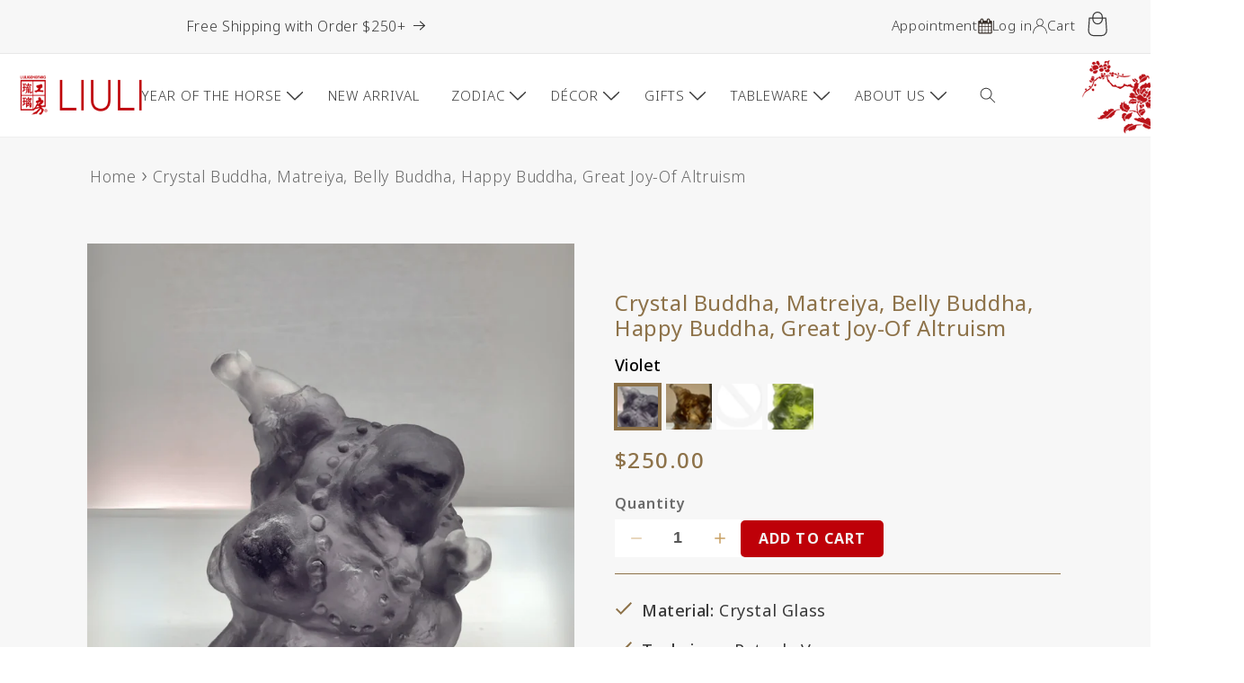

--- FILE ---
content_type: text/html; charset=utf-8
request_url: https://www.liuliusa.com/products/happy-buddha-of-altruism-great-joy-happiness
body_size: 78199
content:
<!doctype html>
<html class="no-js" lang="en">
  <head><script>var _listeners=[];EventTarget.prototype.addEventListenerBase=EventTarget.prototype.addEventListener,EventTarget.prototype.addEventListener=function(e,t,p){_listeners.push({target:this,type:e,listener:t}),this.addEventListenerBase(e,t,p)},EventTarget.prototype.removeEventListeners=function(e){for(var t=0;t!=_listeners.length;t++){var r=_listeners[t],n=r.target,s=r.type,i=r.listener;n==this&&s==e&&this.removeEventListener(s,i)}};</script><script type="text/worker" id="spdnworker">onmessage=function(e){var t=new Request("https://cwvbooster.kirklandapps.com/optimize/5019",{redirect:"follow"});fetch(t).then(e=>e.text()).then(e=>{postMessage(e)})};</script>
<script type="text/javascript">var spdnx=new Worker("data:text/javascript;base64,"+btoa(document.getElementById("spdnworker").textContent));spdnx.onmessage=function(t){var e=document.createElement("script");e.type="text/javascript",e.textContent=t.data,document.head.appendChild(e)},spdnx.postMessage("init");</script>
<script type="text/javascript" data-spdn="1">
const observer=new MutationObserver(mutations=>{mutations.forEach(({addedNodes})=>{addedNodes.forEach(node=>{
if(node.tagName==='SCRIPT'&&node.innerHTML.includes('asyncLoad')){node.type='text/spdnscript'}
if(node.nodeType===1&&node.tagName==='SCRIPT'&&node.innerHTML.includes('hotjar')){node.type='text/spdnscript'}
if(node.nodeType===1&&node.tagName==='SCRIPT'&&node.innerHTML.includes('xklaviyo')){node.type='text/spdnscript'}
if(node.nodeType===1&&node.tagName==='SCRIPT'&&node.innerHTML.includes('recaptcha')){node.type='text/spdnscript'}
if(node.nodeType===1&&node.tagName==='SCRIPT'&&node.src.includes('klaviyo')){node.type='text/spdnscript'}
if(node.nodeType===1&&node.tagName==='SCRIPT'&&node.src.includes('shop.app')){node.type='text/spdnscript'}
if(node.nodeType===1&&node.tagName==='SCRIPT'&&node.src.includes('chat')){node.type='text/spdnscript'}
if(node.nodeType===1&&node.tagName==='SCRIPT'&&node.src.includes('judge.me')){node.type='text/spdnscript'}
if(node.nodeType===1&&node.tagName==='SCRIPT'&&node.innerHTML.includes('gorgias')){node.type='text/spdnscript'}
if(node.nodeType===1&&node.tagName==='SCRIPT'&&node.innerHTML.includes('facebook.net')){node.type='text/spdnscript'}
if(node.nodeType===1&&node.tagName==='SCRIPT'&&node.src.includes('gorgias')){node.type='text/spdnscript'}
if(node.nodeType===1&&node.tagName==='SCRIPT'&&node.src.includes('stripe')){node.type='text/spdnscript'}
if(node.nodeType===1&&node.tagName==='SCRIPT'&&node.src.includes('mem')){node.type='text/spdnscript'}
if(node.nodeType===1&&node.tagName==='SCRIPT'&&node.src.includes('privy')){node.type='text/spdnscript'}
if(node.nodeType===1&&node.tagName==='SCRIPT'&&node.src.includes('incart')){node.type='text/spdnscript'}
if(node.nodeType===1&&node.tagName==='SCRIPT'&&node.src.includes('webui')){node.type='text/spdnscript'}
 if(node.nodeType===1&&node.tagName==='SCRIPT'&&node.innerHTML.includes('gtag')){node.type='text/spdnscript'}
if(node.nodeType===1&&node.tagName==='SCRIPT'&&node.innerHTML.includes('tagmanager')){node.type='text/spdnscript'}
if(node.nodeType===1&&node.tagName==='SCRIPT'&&node.innerHTML.includes('gtm')){node.type='text/spdnscript'}
if(node.nodeType===1&&node.tagName==='SCRIPT'&&node.src.includes('googlet')){node.type='text/spdnscript'}
if(node.tagName==='SCRIPT'&&node.className=='analytics'){node.type='text/spdnscript'}  })})})
var ua = navigator.userAgent.toLowerCase();if ((ua.indexOf('chrome') > -1 || ua.indexOf('firefox') > -1) && window.location.href.indexOf("no-optimization") === -1 && window.location.href.indexOf("cart") === -1 ) {observer.observe(document.documentElement,{childList:true,subtree:true})}</script> 
    <meta charset="utf-8">
    <meta http-equiv="X-UA-Compatible" content="IE=edge">
    <meta name="viewport" content="width=device-width,initial-scale=1">
    <meta name="theme-color" content="">
    <!-- Font Awesome CDN -->
<link rel="stylesheet" href="https://cdnjs.cloudflare.com/ajax/libs/font-awesome/6.5.1/css/all.min.css">
    <link rel="canonical" href="https://www.liuliusa.com/products/happy-buddha-of-altruism-great-joy-happiness">
    <link rel="preconnect" href="https://fonts.googleapis.com">
<link rel="preconnect" href="https://fonts.gstatic.com" crossorigin>
<link href="https://fonts.googleapis.com/css2?family=Noto+Sans:ital,wght@0,100..900;1,100..900&display=swap" rel="stylesheet"><link rel="icon" type="image/png" href="//www.liuliusa.com/cdn/shop/files/LLGF_logo_449d3af8-e293-4e3c-88bc-5f81077f379c.png?crop=center&height=32&v=1723852630&width=32"><link rel="preconnect" href="https://fonts.shopifycdn.com" crossorigin><title>
      Crystal Buddha, Matreiya, Belly Buddha, Happy Buddha, Great Joy-Of Alt
 &ndash; LIULI Crystal Art</title><div id="aria-screenreader" style="position:absolute; font-size:1200px; max-width:99vw; max-height:99vh; pointer-events:none; z-index: 99999; color:transparent; overflow:hidden;">skip to content</div>

    
      <meta name="description" content="Embrace great joy and happiness with our Happy Buddha of Altruism. This beautiful crystal art piece radiates positivity and goodwill.">
    

    

<meta property="og:site_name" content="LIULI Crystal Art">
<meta property="og:url" content="https://www.liuliusa.com/products/happy-buddha-of-altruism-great-joy-happiness">
<meta property="og:title" content="Crystal Buddha, Matreiya, Belly Buddha, Happy Buddha, Great Joy-Of Alt">
<meta property="og:type" content="product">
<meta property="og:description" content="Embrace great joy and happiness with our Happy Buddha of Altruism. This beautiful crystal art piece radiates positivity and goodwill."><meta property="og:image" content="http://www.liuliusa.com/cdn/shop/products/crystal-buddha-matreiya-belly-buddha-happy-buddha-great-joy-of-altruism-718268.jpg?v=1743459470">
  <meta property="og:image:secure_url" content="https://www.liuliusa.com/cdn/shop/products/crystal-buddha-matreiya-belly-buddha-happy-buddha-great-joy-of-altruism-718268.jpg?v=1743459470">
  <meta property="og:image:width" content="1000">
  <meta property="og:image:height" content="1000"><meta property="og:price:amount" content="250.00">
  <meta property="og:price:currency" content="USD"><meta name="twitter:card" content="summary_large_image">
<meta name="twitter:title" content="Crystal Buddha, Matreiya, Belly Buddha, Happy Buddha, Great Joy-Of Alt">
<meta name="twitter:description" content="Embrace great joy and happiness with our Happy Buddha of Altruism. This beautiful crystal art piece radiates positivity and goodwill.">


    <script src="//www.liuliusa.com/cdn/shop/t/256/assets/constants.js?v=58251544750838685771761755591" defer="defer"></script>
    <script src="//www.liuliusa.com/cdn/shop/t/256/assets/pubsub.js?v=158357773527763999511761755591" defer="defer"></script>
    <script src="//www.liuliusa.com/cdn/shop/t/256/assets/global.js?v=40820548392383841591761755591" defer="defer"></script>
    <img width="99999" height="99999" alt="html" style="pointer-events: none; position: absolute; top: 0; left: 0; width: 96vw; height: 96vh; max-width: 99vw; max-height: 99vh;" src="[data-uri]">
<script>window.performance && window.performance.mark && window.performance.mark('shopify.content_for_header.start');</script><meta name="google-site-verification" content="B1LeF4Ytji_xwbI2p-If3QQXbql_5LLUe1iWkN1-UtM">
<meta name="google-site-verification" content="B1LeF4Ytji_xwbI2p-If3QQXbql_5LLUe1iWkN1-UtM">
<meta name="facebook-domain-verification" content="m82r7c6c9s7pkme2ms55epygjuka87">
<meta id="shopify-digital-wallet" name="shopify-digital-wallet" content="/2272947/digital_wallets/dialog">
<meta name="shopify-checkout-api-token" content="cb2056ca12e23da70373044f7e237068">
<meta id="in-context-paypal-metadata" data-shop-id="2272947" data-venmo-supported="false" data-environment="production" data-locale="en_US" data-paypal-v4="true" data-currency="USD">
<link rel="alternate" type="application/json+oembed" href="https://www.liuliusa.com/products/happy-buddha-of-altruism-great-joy-happiness.oembed">
<script async="async" src="/checkouts/internal/preloads.js?locale=en-US"></script>
<link rel="preconnect" href="https://shop.app" crossorigin="anonymous">
<script async="async" data-src="https://shop.app/checkouts/internal/preloads.js?locale=en-US&shop_id=2272947" crossorigin="anonymous"></script>
<script id="apple-pay-shop-capabilities" type="application/json">{"shopId":2272947,"countryCode":"US","currencyCode":"USD","merchantCapabilities":["supports3DS"],"merchantId":"gid:\/\/shopify\/Shop\/2272947","merchantName":"LIULI Crystal Art","requiredBillingContactFields":["postalAddress","email","phone"],"requiredShippingContactFields":["postalAddress","email","phone"],"shippingType":"shipping","supportedNetworks":["visa","masterCard","amex","discover","elo","jcb"],"total":{"type":"pending","label":"LIULI Crystal Art","amount":"1.00"},"shopifyPaymentsEnabled":true,"supportsSubscriptions":true}</script>
<script id="shopify-features" type="application/json">{"accessToken":"cb2056ca12e23da70373044f7e237068","betas":["rich-media-storefront-analytics"],"domain":"www.liuliusa.com","predictiveSearch":true,"shopId":2272947,"locale":"en"}</script>
<script>var Shopify = Shopify || {};
Shopify.shop = "liuliusa.myshopify.com";
Shopify.locale = "en";
Shopify.currency = {"active":"USD","rate":"1.0"};
Shopify.country = "US";
Shopify.theme = {"name":"Dawn | 10\/29 | Holiday Menu","id":152709005543,"schema_name":"Dawn","schema_version":"12.0.0","theme_store_id":null,"role":"main"};
Shopify.theme.handle = "null";
Shopify.theme.style = {"id":null,"handle":null};
Shopify.cdnHost = "www.liuliusa.com/cdn";
Shopify.routes = Shopify.routes || {};
Shopify.routes.root = "/";</script>
<script type="module">!function(o){(o.Shopify=o.Shopify||{}).modules=!0}(window);</script>
<script>!function(o){function n(){var o=[];function n(){o.push(Array.prototype.slice.apply(arguments))}return n.q=o,n}var t=o.Shopify=o.Shopify||{};t.loadFeatures=n(),t.autoloadFeatures=n()}(window);</script>
<script>
  window.ShopifyPay = window.ShopifyPay || {};
  window.ShopifyPay.apiHost = "shop.app\/pay";
  window.ShopifyPay.redirectState = null;
</script>
<script id="shop-js-analytics" type="application/json">{"pageType":"product"}</script>
<script defer="defer" async type="module" data-src="//www.liuliusa.com/cdn/shopifycloud/shop-js/modules/v2/client.init-shop-cart-sync_BdyHc3Nr.en.esm.js"></script>
<script defer="defer" async type="module" data-src="//www.liuliusa.com/cdn/shopifycloud/shop-js/modules/v2/chunk.common_Daul8nwZ.esm.js"></script>
<script type="module">
  await import("//www.liuliusa.com/cdn/shopifycloud/shop-js/modules/v2/client.init-shop-cart-sync_BdyHc3Nr.en.esm.js");
await import("//www.liuliusa.com/cdn/shopifycloud/shop-js/modules/v2/chunk.common_Daul8nwZ.esm.js");

  window.Shopify.SignInWithShop?.initShopCartSync?.({"fedCMEnabled":true,"windoidEnabled":true});

</script>
<script defer="defer" async type="module" data-src="//www.liuliusa.com/cdn/shopifycloud/shop-js/modules/v2/client.payment-terms_MV4M3zvL.en.esm.js"></script>
<script defer="defer" async type="module" data-src="//www.liuliusa.com/cdn/shopifycloud/shop-js/modules/v2/chunk.common_Daul8nwZ.esm.js"></script>
<script defer="defer" async type="module" data-src="//www.liuliusa.com/cdn/shopifycloud/shop-js/modules/v2/chunk.modal_CQq8HTM6.esm.js"></script>
<script type="module">
  await import("//www.liuliusa.com/cdn/shopifycloud/shop-js/modules/v2/client.payment-terms_MV4M3zvL.en.esm.js");
await import("//www.liuliusa.com/cdn/shopifycloud/shop-js/modules/v2/chunk.common_Daul8nwZ.esm.js");
await import("//www.liuliusa.com/cdn/shopifycloud/shop-js/modules/v2/chunk.modal_CQq8HTM6.esm.js");

  
</script>
<script>
  window.Shopify = window.Shopify || {};
  if (!window.Shopify.featureAssets) window.Shopify.featureAssets = {};
  window.Shopify.featureAssets['shop-js'] = {"shop-cart-sync":["modules/v2/client.shop-cart-sync_QYOiDySF.en.esm.js","modules/v2/chunk.common_Daul8nwZ.esm.js"],"init-fed-cm":["modules/v2/client.init-fed-cm_DchLp9rc.en.esm.js","modules/v2/chunk.common_Daul8nwZ.esm.js"],"shop-button":["modules/v2/client.shop-button_OV7bAJc5.en.esm.js","modules/v2/chunk.common_Daul8nwZ.esm.js"],"init-windoid":["modules/v2/client.init-windoid_DwxFKQ8e.en.esm.js","modules/v2/chunk.common_Daul8nwZ.esm.js"],"shop-cash-offers":["modules/v2/client.shop-cash-offers_DWtL6Bq3.en.esm.js","modules/v2/chunk.common_Daul8nwZ.esm.js","modules/v2/chunk.modal_CQq8HTM6.esm.js"],"shop-toast-manager":["modules/v2/client.shop-toast-manager_CX9r1SjA.en.esm.js","modules/v2/chunk.common_Daul8nwZ.esm.js"],"init-shop-email-lookup-coordinator":["modules/v2/client.init-shop-email-lookup-coordinator_UhKnw74l.en.esm.js","modules/v2/chunk.common_Daul8nwZ.esm.js"],"pay-button":["modules/v2/client.pay-button_DzxNnLDY.en.esm.js","modules/v2/chunk.common_Daul8nwZ.esm.js"],"avatar":["modules/v2/client.avatar_BTnouDA3.en.esm.js"],"init-shop-cart-sync":["modules/v2/client.init-shop-cart-sync_BdyHc3Nr.en.esm.js","modules/v2/chunk.common_Daul8nwZ.esm.js"],"shop-login-button":["modules/v2/client.shop-login-button_D8B466_1.en.esm.js","modules/v2/chunk.common_Daul8nwZ.esm.js","modules/v2/chunk.modal_CQq8HTM6.esm.js"],"init-customer-accounts-sign-up":["modules/v2/client.init-customer-accounts-sign-up_C8fpPm4i.en.esm.js","modules/v2/client.shop-login-button_D8B466_1.en.esm.js","modules/v2/chunk.common_Daul8nwZ.esm.js","modules/v2/chunk.modal_CQq8HTM6.esm.js"],"init-shop-for-new-customer-accounts":["modules/v2/client.init-shop-for-new-customer-accounts_CVTO0Ztu.en.esm.js","modules/v2/client.shop-login-button_D8B466_1.en.esm.js","modules/v2/chunk.common_Daul8nwZ.esm.js","modules/v2/chunk.modal_CQq8HTM6.esm.js"],"init-customer-accounts":["modules/v2/client.init-customer-accounts_dRgKMfrE.en.esm.js","modules/v2/client.shop-login-button_D8B466_1.en.esm.js","modules/v2/chunk.common_Daul8nwZ.esm.js","modules/v2/chunk.modal_CQq8HTM6.esm.js"],"shop-follow-button":["modules/v2/client.shop-follow-button_CkZpjEct.en.esm.js","modules/v2/chunk.common_Daul8nwZ.esm.js","modules/v2/chunk.modal_CQq8HTM6.esm.js"],"lead-capture":["modules/v2/client.lead-capture_BntHBhfp.en.esm.js","modules/v2/chunk.common_Daul8nwZ.esm.js","modules/v2/chunk.modal_CQq8HTM6.esm.js"],"checkout-modal":["modules/v2/client.checkout-modal_CfxcYbTm.en.esm.js","modules/v2/chunk.common_Daul8nwZ.esm.js","modules/v2/chunk.modal_CQq8HTM6.esm.js"],"shop-login":["modules/v2/client.shop-login_Da4GZ2H6.en.esm.js","modules/v2/chunk.common_Daul8nwZ.esm.js","modules/v2/chunk.modal_CQq8HTM6.esm.js"],"payment-terms":["modules/v2/client.payment-terms_MV4M3zvL.en.esm.js","modules/v2/chunk.common_Daul8nwZ.esm.js","modules/v2/chunk.modal_CQq8HTM6.esm.js"]};
</script>
<script>(function() {
  var isLoaded = false;
  function asyncLoad() {
    if (isLoaded) return;
    isLoaded = true;
    var urls = ["https:\/\/widgetic.com\/sdk\/sdk.js?shop=liuliusa.myshopify.com","https:\/\/formbuilder.hulkapps.com\/skeletopapp.js?shop=liuliusa.myshopify.com","https:\/\/load.csell.co\/assets\/js\/cross-sell.js?shop=liuliusa.myshopify.com","https:\/\/load.csell.co\/assets\/v2\/js\/core\/xsell.js?shop=liuliusa.myshopify.com","https:\/\/gdprcdn.b-cdn.net\/js\/gdpr_cookie_consent.min.js?shop=liuliusa.myshopify.com","https:\/\/tools.luckyorange.com\/core\/lo.js?site-id=4c6010c6\u0026shop=liuliusa.myshopify.com","https:\/\/chimpstatic.com\/mcjs-connected\/js\/users\/05e9c8e87cf7196675d3019c5\/213450b0a31cf59f2ceb90276.js?shop=liuliusa.myshopify.com"];
    for (var i = 0; i < urls.length; i++) {
      var s = document.createElement('script');
      s.type = 'text/javascript';
      s.async = true;
      s.src = urls[i];
      var x = document.getElementsByTagName('script')[0];
      x.parentNode.insertBefore(s, x);
    }
  };
  document.addEventListener('asyncLazyLoad',function(event){asyncLoad();});if(window.attachEvent) {
    window.attachEvent('onload', function(){});
  } else {
    window.addEventListener('load', function(){}, false);
  }
})();</script>
<script id="__st">var __st={"a":2272947,"offset":-28800,"reqid":"d52addd7-f5e3-40bb-80d6-64d3707a9512-1768957147","pageurl":"www.liuliusa.com\/products\/happy-buddha-of-altruism-great-joy-happiness","u":"bc5e4d061001","p":"product","rtyp":"product","rid":133219781};</script>
<script>window.ShopifyPaypalV4VisibilityTracking = true;</script>
<script id="captcha-bootstrap">!function(){'use strict';const t='contact',e='account',n='new_comment',o=[[t,t],['blogs',n],['comments',n],[t,'customer']],c=[[e,'customer_login'],[e,'guest_login'],[e,'recover_customer_password'],[e,'create_customer']],r=t=>t.map((([t,e])=>`form[action*='/${t}']:not([data-nocaptcha='true']) input[name='form_type'][value='${e}']`)).join(','),a=t=>()=>t?[...document.querySelectorAll(t)].map((t=>t.form)):[];function s(){const t=[...o],e=r(t);return a(e)}const i='password',u='form_key',d=['recaptcha-v3-token','g-recaptcha-response','h-captcha-response',i],f=()=>{try{return window.sessionStorage}catch{return}},m='__shopify_v',_=t=>t.elements[u];function p(t,e,n=!1){try{const o=window.sessionStorage,c=JSON.parse(o.getItem(e)),{data:r}=function(t){const{data:e,action:n}=t;return t[m]||n?{data:e,action:n}:{data:t,action:n}}(c);for(const[e,n]of Object.entries(r))t.elements[e]&&(t.elements[e].value=n);n&&o.removeItem(e)}catch(o){console.error('form repopulation failed',{error:o})}}const l='form_type',E='cptcha';function T(t){t.dataset[E]=!0}const w=window,h=w.document,L='Shopify',v='ce_forms',y='captcha';let A=!1;((t,e)=>{const n=(g='f06e6c50-85a8-45c8-87d0-21a2b65856fe',I='https://cdn.shopify.com/shopifycloud/storefront-forms-hcaptcha/ce_storefront_forms_captcha_hcaptcha.v1.5.2.iife.js',D={infoText:'Protected by hCaptcha',privacyText:'Privacy',termsText:'Terms'},(t,e,n)=>{const o=w[L][v],c=o.bindForm;if(c)return c(t,g,e,D).then(n);var r;o.q.push([[t,g,e,D],n]),r=I,A||(h.body.append(Object.assign(h.createElement('script'),{id:'captcha-provider',async:!0,src:r})),A=!0)});var g,I,D;w[L]=w[L]||{},w[L][v]=w[L][v]||{},w[L][v].q=[],w[L][y]=w[L][y]||{},w[L][y].protect=function(t,e){n(t,void 0,e),T(t)},Object.freeze(w[L][y]),function(t,e,n,w,h,L){const[v,y,A,g]=function(t,e,n){const i=e?o:[],u=t?c:[],d=[...i,...u],f=r(d),m=r(i),_=r(d.filter((([t,e])=>n.includes(e))));return[a(f),a(m),a(_),s()]}(w,h,L),I=t=>{const e=t.target;return e instanceof HTMLFormElement?e:e&&e.form},D=t=>v().includes(t);t.addEventListener('submit',(t=>{const e=I(t);if(!e)return;const n=D(e)&&!e.dataset.hcaptchaBound&&!e.dataset.recaptchaBound,o=_(e),c=g().includes(e)&&(!o||!o.value);(n||c)&&t.preventDefault(),c&&!n&&(function(t){try{if(!f())return;!function(t){const e=f();if(!e)return;const n=_(t);if(!n)return;const o=n.value;o&&e.removeItem(o)}(t);const e=Array.from(Array(32),(()=>Math.random().toString(36)[2])).join('');!function(t,e){_(t)||t.append(Object.assign(document.createElement('input'),{type:'hidden',name:u})),t.elements[u].value=e}(t,e),function(t,e){const n=f();if(!n)return;const o=[...t.querySelectorAll(`input[type='${i}']`)].map((({name:t})=>t)),c=[...d,...o],r={};for(const[a,s]of new FormData(t).entries())c.includes(a)||(r[a]=s);n.setItem(e,JSON.stringify({[m]:1,action:t.action,data:r}))}(t,e)}catch(e){console.error('failed to persist form',e)}}(e),e.submit())}));const S=(t,e)=>{t&&!t.dataset[E]&&(n(t,e.some((e=>e===t))),T(t))};for(const o of['focusin','change'])t.addEventListener(o,(t=>{const e=I(t);D(e)&&S(e,y())}));const B=e.get('form_key'),M=e.get(l),P=B&&M;t.addEventListener('DOMContentLoaded',(()=>{const t=y();if(P)for(const e of t)e.elements[l].value===M&&p(e,B);[...new Set([...A(),...v().filter((t=>'true'===t.dataset.shopifyCaptcha))])].forEach((e=>S(e,t)))}))}(h,new URLSearchParams(w.location.search),n,t,e,['guest_login'])})(!0,!0)}();</script>
<script integrity="sha256-4kQ18oKyAcykRKYeNunJcIwy7WH5gtpwJnB7kiuLZ1E=" data-source-attribution="shopify.loadfeatures" defer="defer" data-src="//www.liuliusa.com/cdn/shopifycloud/storefront/assets/storefront/load_feature-a0a9edcb.js" crossorigin="anonymous"></script>
<script crossorigin="anonymous" defer="defer" data-src="//www.liuliusa.com/cdn/shopifycloud/storefront/assets/shopify_pay/storefront-65b4c6d7.js?v=20250812"></script>
<script data-source-attribution="shopify.dynamic_checkout.dynamic.init">var Shopify=Shopify||{};Shopify.PaymentButton=Shopify.PaymentButton||{isStorefrontPortableWallets:!0,init:function(){window.Shopify.PaymentButton.init=function(){};var t=document.createElement("script");t.data-src="https://www.liuliusa.com/cdn/shopifycloud/portable-wallets/latest/portable-wallets.en.js",t.type="module",document.head.appendChild(t)}};
</script>
<script data-source-attribution="shopify.dynamic_checkout.buyer_consent">
  function portableWalletsHideBuyerConsent(e){var t=document.getElementById("shopify-buyer-consent"),n=document.getElementById("shopify-subscription-policy-button");t&&n&&(t.classList.add("hidden"),t.setAttribute("aria-hidden","true"),n.removeEventListener("click",e))}function portableWalletsShowBuyerConsent(e){var t=document.getElementById("shopify-buyer-consent"),n=document.getElementById("shopify-subscription-policy-button");t&&n&&(t.classList.remove("hidden"),t.removeAttribute("aria-hidden"),n.addEventListener("click",e))}window.Shopify?.PaymentButton&&(window.Shopify.PaymentButton.hideBuyerConsent=portableWalletsHideBuyerConsent,window.Shopify.PaymentButton.showBuyerConsent=portableWalletsShowBuyerConsent);
</script>
<script data-source-attribution="shopify.dynamic_checkout.cart.bootstrap">document.addEventListener("DOMContentLoaded",(function(){function t(){return document.querySelector("shopify-accelerated-checkout-cart, shopify-accelerated-checkout")}if(t())Shopify.PaymentButton.init();else{new MutationObserver((function(e,n){t()&&(Shopify.PaymentButton.init(),n.disconnect())})).observe(document.body,{childList:!0,subtree:!0})}}));
</script>
<link id="shopify-accelerated-checkout-styles" rel="stylesheet" media="screen" href="https://www.liuliusa.com/cdn/shopifycloud/portable-wallets/latest/accelerated-checkout-backwards-compat.css" crossorigin="anonymous">
<style id="shopify-accelerated-checkout-cart">
        #shopify-buyer-consent {
  margin-top: 1em;
  display: inline-block;
  width: 100%;
}

#shopify-buyer-consent.hidden {
  display: none;
}

#shopify-subscription-policy-button {
  background: none;
  border: none;
  padding: 0;
  text-decoration: underline;
  font-size: inherit;
  cursor: pointer;
}

#shopify-subscription-policy-button::before {
  box-shadow: none;
}

      </style>
<script id="sections-script" data-sections="header" defer="defer" src="//www.liuliusa.com/cdn/shop/t/256/compiled_assets/scripts.js?v=30222"></script>
<script>window.performance && window.performance.mark && window.performance.mark('shopify.content_for_header.end');</script>


    <script>window.performance && window.performance.mark && window.performance.mark('shopify.content_for_header.start');</script><meta name="google-site-verification" content="B1LeF4Ytji_xwbI2p-If3QQXbql_5LLUe1iWkN1-UtM">
<meta name="google-site-verification" content="B1LeF4Ytji_xwbI2p-If3QQXbql_5LLUe1iWkN1-UtM">
<meta name="facebook-domain-verification" content="m82r7c6c9s7pkme2ms55epygjuka87">
<meta id="shopify-digital-wallet" name="shopify-digital-wallet" content="/2272947/digital_wallets/dialog">
<meta name="shopify-checkout-api-token" content="cb2056ca12e23da70373044f7e237068">
<meta id="in-context-paypal-metadata" data-shop-id="2272947" data-venmo-supported="false" data-environment="production" data-locale="en_US" data-paypal-v4="true" data-currency="USD">
<link rel="alternate" type="application/json+oembed" href="https://www.liuliusa.com/products/happy-buddha-of-altruism-great-joy-happiness.oembed">
<script async="async" src="/checkouts/internal/preloads.js?locale=en-US"></script>
<link rel="preconnect" href="https://shop.app" crossorigin="anonymous">
<script async="async" src="https://shop.app/checkouts/internal/preloads.js?locale=en-US&shop_id=2272947" crossorigin="anonymous"></script>
<script id="apple-pay-shop-capabilities" type="application/json">{"shopId":2272947,"countryCode":"US","currencyCode":"USD","merchantCapabilities":["supports3DS"],"merchantId":"gid:\/\/shopify\/Shop\/2272947","merchantName":"LIULI Crystal Art","requiredBillingContactFields":["postalAddress","email","phone"],"requiredShippingContactFields":["postalAddress","email","phone"],"shippingType":"shipping","supportedNetworks":["visa","masterCard","amex","discover","elo","jcb"],"total":{"type":"pending","label":"LIULI Crystal Art","amount":"1.00"},"shopifyPaymentsEnabled":true,"supportsSubscriptions":true}</script>
<script id="shopify-features" type="application/json">{"accessToken":"cb2056ca12e23da70373044f7e237068","betas":["rich-media-storefront-analytics"],"domain":"www.liuliusa.com","predictiveSearch":true,"shopId":2272947,"locale":"en"}</script>
<script>var Shopify = Shopify || {};
Shopify.shop = "liuliusa.myshopify.com";
Shopify.locale = "en";
Shopify.currency = {"active":"USD","rate":"1.0"};
Shopify.country = "US";
Shopify.theme = {"name":"Dawn | 10\/29 | Holiday Menu","id":152709005543,"schema_name":"Dawn","schema_version":"12.0.0","theme_store_id":null,"role":"main"};
Shopify.theme.handle = "null";
Shopify.theme.style = {"id":null,"handle":null};
Shopify.cdnHost = "www.liuliusa.com/cdn";
Shopify.routes = Shopify.routes || {};
Shopify.routes.root = "/";</script>
<script type="module">!function(o){(o.Shopify=o.Shopify||{}).modules=!0}(window);</script>
<script>!function(o){function n(){var o=[];function n(){o.push(Array.prototype.slice.apply(arguments))}return n.q=o,n}var t=o.Shopify=o.Shopify||{};t.loadFeatures=n(),t.autoloadFeatures=n()}(window);</script>
<script>
  window.ShopifyPay = window.ShopifyPay || {};
  window.ShopifyPay.apiHost = "shop.app\/pay";
  window.ShopifyPay.redirectState = null;
</script>
<script id="shop-js-analytics" type="application/json">{"pageType":"product"}</script>
<script defer="defer" async type="module" src="//www.liuliusa.com/cdn/shopifycloud/shop-js/modules/v2/client.init-shop-cart-sync_BdyHc3Nr.en.esm.js"></script>
<script defer="defer" async type="module" src="//www.liuliusa.com/cdn/shopifycloud/shop-js/modules/v2/chunk.common_Daul8nwZ.esm.js"></script>
<script type="module">
  await import("//www.liuliusa.com/cdn/shopifycloud/shop-js/modules/v2/client.init-shop-cart-sync_BdyHc3Nr.en.esm.js");
await import("//www.liuliusa.com/cdn/shopifycloud/shop-js/modules/v2/chunk.common_Daul8nwZ.esm.js");

  window.Shopify.SignInWithShop?.initShopCartSync?.({"fedCMEnabled":true,"windoidEnabled":true});

</script>
<script defer="defer" async type="module" src="//www.liuliusa.com/cdn/shopifycloud/shop-js/modules/v2/client.payment-terms_MV4M3zvL.en.esm.js"></script>
<script defer="defer" async type="module" src="//www.liuliusa.com/cdn/shopifycloud/shop-js/modules/v2/chunk.common_Daul8nwZ.esm.js"></script>
<script defer="defer" async type="module" src="//www.liuliusa.com/cdn/shopifycloud/shop-js/modules/v2/chunk.modal_CQq8HTM6.esm.js"></script>
<script type="module">
  await import("//www.liuliusa.com/cdn/shopifycloud/shop-js/modules/v2/client.payment-terms_MV4M3zvL.en.esm.js");
await import("//www.liuliusa.com/cdn/shopifycloud/shop-js/modules/v2/chunk.common_Daul8nwZ.esm.js");
await import("//www.liuliusa.com/cdn/shopifycloud/shop-js/modules/v2/chunk.modal_CQq8HTM6.esm.js");

  
</script>
<script>
  window.Shopify = window.Shopify || {};
  if (!window.Shopify.featureAssets) window.Shopify.featureAssets = {};
  window.Shopify.featureAssets['shop-js'] = {"shop-cart-sync":["modules/v2/client.shop-cart-sync_QYOiDySF.en.esm.js","modules/v2/chunk.common_Daul8nwZ.esm.js"],"init-fed-cm":["modules/v2/client.init-fed-cm_DchLp9rc.en.esm.js","modules/v2/chunk.common_Daul8nwZ.esm.js"],"shop-button":["modules/v2/client.shop-button_OV7bAJc5.en.esm.js","modules/v2/chunk.common_Daul8nwZ.esm.js"],"init-windoid":["modules/v2/client.init-windoid_DwxFKQ8e.en.esm.js","modules/v2/chunk.common_Daul8nwZ.esm.js"],"shop-cash-offers":["modules/v2/client.shop-cash-offers_DWtL6Bq3.en.esm.js","modules/v2/chunk.common_Daul8nwZ.esm.js","modules/v2/chunk.modal_CQq8HTM6.esm.js"],"shop-toast-manager":["modules/v2/client.shop-toast-manager_CX9r1SjA.en.esm.js","modules/v2/chunk.common_Daul8nwZ.esm.js"],"init-shop-email-lookup-coordinator":["modules/v2/client.init-shop-email-lookup-coordinator_UhKnw74l.en.esm.js","modules/v2/chunk.common_Daul8nwZ.esm.js"],"pay-button":["modules/v2/client.pay-button_DzxNnLDY.en.esm.js","modules/v2/chunk.common_Daul8nwZ.esm.js"],"avatar":["modules/v2/client.avatar_BTnouDA3.en.esm.js"],"init-shop-cart-sync":["modules/v2/client.init-shop-cart-sync_BdyHc3Nr.en.esm.js","modules/v2/chunk.common_Daul8nwZ.esm.js"],"shop-login-button":["modules/v2/client.shop-login-button_D8B466_1.en.esm.js","modules/v2/chunk.common_Daul8nwZ.esm.js","modules/v2/chunk.modal_CQq8HTM6.esm.js"],"init-customer-accounts-sign-up":["modules/v2/client.init-customer-accounts-sign-up_C8fpPm4i.en.esm.js","modules/v2/client.shop-login-button_D8B466_1.en.esm.js","modules/v2/chunk.common_Daul8nwZ.esm.js","modules/v2/chunk.modal_CQq8HTM6.esm.js"],"init-shop-for-new-customer-accounts":["modules/v2/client.init-shop-for-new-customer-accounts_CVTO0Ztu.en.esm.js","modules/v2/client.shop-login-button_D8B466_1.en.esm.js","modules/v2/chunk.common_Daul8nwZ.esm.js","modules/v2/chunk.modal_CQq8HTM6.esm.js"],"init-customer-accounts":["modules/v2/client.init-customer-accounts_dRgKMfrE.en.esm.js","modules/v2/client.shop-login-button_D8B466_1.en.esm.js","modules/v2/chunk.common_Daul8nwZ.esm.js","modules/v2/chunk.modal_CQq8HTM6.esm.js"],"shop-follow-button":["modules/v2/client.shop-follow-button_CkZpjEct.en.esm.js","modules/v2/chunk.common_Daul8nwZ.esm.js","modules/v2/chunk.modal_CQq8HTM6.esm.js"],"lead-capture":["modules/v2/client.lead-capture_BntHBhfp.en.esm.js","modules/v2/chunk.common_Daul8nwZ.esm.js","modules/v2/chunk.modal_CQq8HTM6.esm.js"],"checkout-modal":["modules/v2/client.checkout-modal_CfxcYbTm.en.esm.js","modules/v2/chunk.common_Daul8nwZ.esm.js","modules/v2/chunk.modal_CQq8HTM6.esm.js"],"shop-login":["modules/v2/client.shop-login_Da4GZ2H6.en.esm.js","modules/v2/chunk.common_Daul8nwZ.esm.js","modules/v2/chunk.modal_CQq8HTM6.esm.js"],"payment-terms":["modules/v2/client.payment-terms_MV4M3zvL.en.esm.js","modules/v2/chunk.common_Daul8nwZ.esm.js","modules/v2/chunk.modal_CQq8HTM6.esm.js"]};
</script>
<script>(function() {
  var isLoaded = false;
  function asyncLoad() {
    if (isLoaded) return;
    isLoaded = true;
    var urls = ["https:\/\/widgetic.com\/sdk\/sdk.js?shop=liuliusa.myshopify.com","https:\/\/formbuilder.hulkapps.com\/skeletopapp.js?shop=liuliusa.myshopify.com","https:\/\/load.csell.co\/assets\/js\/cross-sell.js?shop=liuliusa.myshopify.com","https:\/\/load.csell.co\/assets\/v2\/js\/core\/xsell.js?shop=liuliusa.myshopify.com","https:\/\/gdprcdn.b-cdn.net\/js\/gdpr_cookie_consent.min.js?shop=liuliusa.myshopify.com","https:\/\/tools.luckyorange.com\/core\/lo.js?site-id=4c6010c6\u0026shop=liuliusa.myshopify.com","https:\/\/chimpstatic.com\/mcjs-connected\/js\/users\/05e9c8e87cf7196675d3019c5\/213450b0a31cf59f2ceb90276.js?shop=liuliusa.myshopify.com"];
    for (var i = 0; i < urls.length; i++) {
      var s = document.createElement('script');
      s.type = 'text/javascript';
      s.async = true;
      s.src = urls[i];
      var x = document.getElementsByTagName('script')[0];
      x.parentNode.insertBefore(s, x);
    }
  };
  if(window.attachEvent) {
    window.attachEvent('onload', asyncLoad);
  } else {
    window.addEventListener('load', asyncLoad, false);
  }
})();</script>
<script id="__st">var __st={"a":2272947,"offset":-28800,"reqid":"d52addd7-f5e3-40bb-80d6-64d3707a9512-1768957147","pageurl":"www.liuliusa.com\/products\/happy-buddha-of-altruism-great-joy-happiness","u":"bc5e4d061001","p":"product","rtyp":"product","rid":133219781};</script>
<script>window.ShopifyPaypalV4VisibilityTracking = true;</script>
<script id="captcha-bootstrap">!function(){'use strict';const t='contact',e='account',n='new_comment',o=[[t,t],['blogs',n],['comments',n],[t,'customer']],c=[[e,'customer_login'],[e,'guest_login'],[e,'recover_customer_password'],[e,'create_customer']],r=t=>t.map((([t,e])=>`form[action*='/${t}']:not([data-nocaptcha='true']) input[name='form_type'][value='${e}']`)).join(','),a=t=>()=>t?[...document.querySelectorAll(t)].map((t=>t.form)):[];function s(){const t=[...o],e=r(t);return a(e)}const i='password',u='form_key',d=['recaptcha-v3-token','g-recaptcha-response','h-captcha-response',i],f=()=>{try{return window.sessionStorage}catch{return}},m='__shopify_v',_=t=>t.elements[u];function p(t,e,n=!1){try{const o=window.sessionStorage,c=JSON.parse(o.getItem(e)),{data:r}=function(t){const{data:e,action:n}=t;return t[m]||n?{data:e,action:n}:{data:t,action:n}}(c);for(const[e,n]of Object.entries(r))t.elements[e]&&(t.elements[e].value=n);n&&o.removeItem(e)}catch(o){console.error('form repopulation failed',{error:o})}}const l='form_type',E='cptcha';function T(t){t.dataset[E]=!0}const w=window,h=w.document,L='Shopify',v='ce_forms',y='captcha';let A=!1;((t,e)=>{const n=(g='f06e6c50-85a8-45c8-87d0-21a2b65856fe',I='https://cdn.shopify.com/shopifycloud/storefront-forms-hcaptcha/ce_storefront_forms_captcha_hcaptcha.v1.5.2.iife.js',D={infoText:'Protected by hCaptcha',privacyText:'Privacy',termsText:'Terms'},(t,e,n)=>{const o=w[L][v],c=o.bindForm;if(c)return c(t,g,e,D).then(n);var r;o.q.push([[t,g,e,D],n]),r=I,A||(h.body.append(Object.assign(h.createElement('script'),{id:'captcha-provider',async:!0,src:r})),A=!0)});var g,I,D;w[L]=w[L]||{},w[L][v]=w[L][v]||{},w[L][v].q=[],w[L][y]=w[L][y]||{},w[L][y].protect=function(t,e){n(t,void 0,e),T(t)},Object.freeze(w[L][y]),function(t,e,n,w,h,L){const[v,y,A,g]=function(t,e,n){const i=e?o:[],u=t?c:[],d=[...i,...u],f=r(d),m=r(i),_=r(d.filter((([t,e])=>n.includes(e))));return[a(f),a(m),a(_),s()]}(w,h,L),I=t=>{const e=t.target;return e instanceof HTMLFormElement?e:e&&e.form},D=t=>v().includes(t);t.addEventListener('submit',(t=>{const e=I(t);if(!e)return;const n=D(e)&&!e.dataset.hcaptchaBound&&!e.dataset.recaptchaBound,o=_(e),c=g().includes(e)&&(!o||!o.value);(n||c)&&t.preventDefault(),c&&!n&&(function(t){try{if(!f())return;!function(t){const e=f();if(!e)return;const n=_(t);if(!n)return;const o=n.value;o&&e.removeItem(o)}(t);const e=Array.from(Array(32),(()=>Math.random().toString(36)[2])).join('');!function(t,e){_(t)||t.append(Object.assign(document.createElement('input'),{type:'hidden',name:u})),t.elements[u].value=e}(t,e),function(t,e){const n=f();if(!n)return;const o=[...t.querySelectorAll(`input[type='${i}']`)].map((({name:t})=>t)),c=[...d,...o],r={};for(const[a,s]of new FormData(t).entries())c.includes(a)||(r[a]=s);n.setItem(e,JSON.stringify({[m]:1,action:t.action,data:r}))}(t,e)}catch(e){console.error('failed to persist form',e)}}(e),e.submit())}));const S=(t,e)=>{t&&!t.dataset[E]&&(n(t,e.some((e=>e===t))),T(t))};for(const o of['focusin','change'])t.addEventListener(o,(t=>{const e=I(t);D(e)&&S(e,y())}));const B=e.get('form_key'),M=e.get(l),P=B&&M;t.addEventListener('DOMContentLoaded',(()=>{const t=y();if(P)for(const e of t)e.elements[l].value===M&&p(e,B);[...new Set([...A(),...v().filter((t=>'true'===t.dataset.shopifyCaptcha))])].forEach((e=>S(e,t)))}))}(h,new URLSearchParams(w.location.search),n,t,e,['guest_login'])})(!0,!0)}();</script>
<script integrity="sha256-4kQ18oKyAcykRKYeNunJcIwy7WH5gtpwJnB7kiuLZ1E=" data-source-attribution="shopify.loadfeatures" defer="defer" src="//www.liuliusa.com/cdn/shopifycloud/storefront/assets/storefront/load_feature-a0a9edcb.js" crossorigin="anonymous"></script>
<script crossorigin="anonymous" defer="defer" src="//www.liuliusa.com/cdn/shopifycloud/storefront/assets/shopify_pay/storefront-65b4c6d7.js?v=20250812"></script>
<script data-source-attribution="shopify.dynamic_checkout.dynamic.init">var Shopify=Shopify||{};Shopify.PaymentButton=Shopify.PaymentButton||{isStorefrontPortableWallets:!0,init:function(){window.Shopify.PaymentButton.init=function(){};var t=document.createElement("script");t.src="https://www.liuliusa.com/cdn/shopifycloud/portable-wallets/latest/portable-wallets.en.js",t.type="module",document.head.appendChild(t)}};
</script>
<script data-source-attribution="shopify.dynamic_checkout.buyer_consent">
  function portableWalletsHideBuyerConsent(e){var t=document.getElementById("shopify-buyer-consent"),n=document.getElementById("shopify-subscription-policy-button");t&&n&&(t.classList.add("hidden"),t.setAttribute("aria-hidden","true"),n.removeEventListener("click",e))}function portableWalletsShowBuyerConsent(e){var t=document.getElementById("shopify-buyer-consent"),n=document.getElementById("shopify-subscription-policy-button");t&&n&&(t.classList.remove("hidden"),t.removeAttribute("aria-hidden"),n.addEventListener("click",e))}window.Shopify?.PaymentButton&&(window.Shopify.PaymentButton.hideBuyerConsent=portableWalletsHideBuyerConsent,window.Shopify.PaymentButton.showBuyerConsent=portableWalletsShowBuyerConsent);
</script>
<script data-source-attribution="shopify.dynamic_checkout.cart.bootstrap">document.addEventListener("DOMContentLoaded",(function(){function t(){return document.querySelector("shopify-accelerated-checkout-cart, shopify-accelerated-checkout")}if(t())Shopify.PaymentButton.init();else{new MutationObserver((function(e,n){t()&&(Shopify.PaymentButton.init(),n.disconnect())})).observe(document.body,{childList:!0,subtree:!0})}}));
</script>
<!-- placeholder 34f60f9d345f7fee --><script>window.performance && window.performance.mark && window.performance.mark('shopify.content_for_header.end');</script>

    <link href="//www.liuliusa.com/cdn/shop/t/256/assets/stylesheet.css?v=15250626364490339601761755591" rel="stylesheet" type="text/css" media="all" />
    <link href="//www.liuliusa.com/cdn/shop/t/256/assets/GoMc.css?v=51124900573018665001765827254" rel="stylesheet" type="text/css" media="all" />


    <!-- Global site tag (gtag.js) - Google Analytics -->
    <script async src="https://www.googletagmanager.com/gtag/js?id=G-3P87VKXE88"></script>
    <script>
      window.dataLayer = window.dataLayer || [];
      function gtag(){dataLayer.push(arguments);}
      gtag('js', new Date());
      gtag('config', 'G-3P87VKXE88');
    </script>  
      
    <!--Google Shopping Tag-->
      <meta name="google-site-verification" content="pf9A2tNyqTpuULX639Y5gA1rfvx1lX9Zzk0FrBBZ0Bc" />
    <!--End Google Shopping Tag-->

    <!-- REAMAZE INTEGRATION START - DO NOT REMOVE -->
    <!-- Reamaze Config file - DO NOT REMOVE -->
<script type="text/javascript">
  var _support = _support || { 'ui': {}, 'user': {} };
  _support.account = "liuliusa";
</script>
    <!-- Reamaze SSO file - DO NOT REMOVE -->


    <!-- REAMAZE INTEGRATION END - DO NOT REMOVE -->

    <!--  Font Awesome  -->
    <script src="https://use.fontawesome.com/6cb89c440f.js"></script>
    <!-- End Font Awesome --?
      
    <!-- Klavio Tracking  -->   
    <script type="application/javascript" async src="https://static.klaviyo.com/onsite/js/klaviyo.js?company_id=XMNpCH"></script>
    <!-- End Klavio Tracking  -->  

    <!-- Facebook Pixel -->
    <!-- Meta Pixel -->
    <script>
    !function(f,b,e,v,n,t,s)
    {if(f.fbq)return;n=f.fbq=function(){n.callMethod?
    n.callMethod.apply(n,arguments):n.queue.push(arguments)};
    if(!f._fbq)f._fbq=n;n.push=n;n.loaded=!0;n.version='2.0';
    n.queue=[];t=b.createElement(e);t.async=!0;
    t.src=v;s=b.getElementsByTagName(e)[0];
    s.parentNode.insertBefore(t,s)}(window, document,'script',
    'https://connect.facebook.net/en_US/fbevents.js');
    fbq('init', '314910532549682');
    fbq('track', 'PageView');
    </script>
    <noscript><img height="1" width="1" style="display:none"
    src="https://www.facebook.com/tr?id=314910532549682&ev=PageView&noscript=1"
    /></noscript>
    <!-- End Meta FB Pixel Code -->
    <!-- -->  


    <!-- PRE ORDER Button Script to reduce delay -->
    <script src="//www.liuliusa.com/cdn/shop/t/256/assets/timesact.js?v=163295939614899592881761755591" type="text/javascript"></script>  
    <!-- END -->

    <!-- EASYGIFT SCRIPT -->
<script type="text/javascript" src="https://cdn.506.io/eg/script.js?shop=liuliusa.myshopify.com"></script>
<!-- END EASYGIFT SCRIPT -->



<!-- Canonical Tags--><link rel="canonical" href="https://www.liuliusa.com/products/happy-buddha-of-altruism-great-joy-happiness" /><!-- END TAGS -->


<!-- Add Schema -->
<script type="application/ld+json">
{
  "@context": "https://schema.org",
  "@type": "LocalBusiness",
  "name": "LIULI Crystal Art",
  "image": "https://www.liuliusa.com/cdn/shop/files/Logo_Liuli_038b1986-373c-42fc-aa04-ff7799fc0337.svg?v=1713290172&width=225",
  "@id": "https://www.liuliusa.com/cdn/shop/files/Logo_Liuli_038b1986-373c-42fc-aa04-ff7799fc0337.svg?v=1713290172&width=225",
  "url": "https://www.liuliusa.com/",
  "telephone": "714-714-0821",
  "address": {
    "@type": "PostalAddress",
    "streetAddress": "3176 Pullman Street, Suite 109",
    "addressLocality": "Cosa Mesa",
    "postalCode": "92626",
    "addressCountry": "US"
  },
  "priceRange": "$100 to $20,000",
  "sameAs": [
    "https://www.facebook.com/liulicrystalart",
    "https://www.instagram.com/liulicrystalart/",
    "https://www.pinterest.com/LIULICrystalArt/",
    "https://www.youtube.com/liuliusa",
    "https://maps.app.goo.gl/GtV1DPVh3CHiceej8"
  ],
  "openingHoursSpecification": [
    {
      "@type": "OpeningHoursSpecification",
      "dayOfWeek": [
        "Monday",
        "Tuesday",
        "Wednesday",
        "Thursday",
        "Friday"
      ],
      "opens": "09:00",
      "closes": "18:00"
    }
  ]
}
</script>
<!-- -->
    

<!-- GWP/DISC CART AND PAST TOTAL VIP SCRIPT --> 
<script type='text/javascript'>
window['cart-and-past-order-total-5'] = function ({ cart, smart_cart, rule, customer, meta_value }){ 


const cartTotalCents5 = Number(cart.total_price);
const pastSpentCents5 = Number(customer.total_spent) || 0;
const pastSpentCentsFromShopify5 = Number(0) || 0;
const finalTotalinCents5 = cartTotalCents5 + pastSpentCents5;
const finalTotalInCentsFromShopify5 = cartTotalCents5 + pastSpentCentsFromShopify5;

//console.log("!cart-and-past-order-total-5",{cartTotalCents5,pastSpentCents5,finalTotalinCents5,finalTotalInCentsFromShopify5});

 if ( finalTotalInCentsFromShopify5 >= 220000 ){
   return true;
 } 
 else {
   return false;
 }
}
window['cart-and-past-order-total-10'] = function ({ cart, smart_cart, rule, customer, meta_value }){ 


const cartTotalCents10 = Number(cart.total_price);
const pastSpentCents10 = Number(customer.total_spent) || 0;
const pastSpentCentsFromShopify10 = Number(0) || 0;
const finalTotalinCents10 = cartTotalCents10 + pastSpentCents10;
const finalTotalInCentsFromShopify10 = cartTotalCents10 + pastSpentCentsFromShopify10;

//console.log("!cart-and-past-order-total-10",{cartTotalCents10,pastSpentCents10,finalTotalinCents10,finalTotalInCentsFromShopify10});

 if ( finalTotalInCentsFromShopify10 >= 880000 ){
   return true;
 } 
 else {
   return false;
 }
}
window['cart-and-past-order-total-12'] = function ({ cart, smart_cart, rule, customer, meta_value }){ 


const cartTotalCents12 = Number(cart.total_price);
const pastSpentCents12 = Number(customer.total_spent) || 0;
const pastSpentCentsFromShopify12 = Number(0) || 0;
const finalTotalinCents12 = cartTotalCents12 + pastSpentCents12;
const finalTotalInCentsFromShopify12 = cartTotalCents12 + pastSpentCentsFromShopify12;

//console.log("!cart-and-past-order-total-12",{cartTotalCents12,pastSpentCents12,finalTotalinCents12,finalTotalInCentsFromShopify12});


 if ( finalTotalInCentsFromShopify12 >= 2000000 ){
   return true;
 } 
 else {
   return false;
 }
} 
window['cart-and-past-order-total-15'] = function ({ cart, smart_cart, rule, customer, meta_value }){ 


const cartTotalCents15 = Number(cart.total_price);
const pastSpentCents15 = Number(customer.total_spent) || 0;
const pastSpentCentsFromShopify15 = Number(0) || 0;
const finalTotalinCents15 = cartTotalCents15 + pastSpentCents15;
const finalTotalInCentsFromShopify15 = cartTotalCents15 + pastSpentCentsFromShopify15;

//console.log("!cart-and-past-order-total-15",{cartTotalCents15,pastSpentCents15,finalTotalinCents15,finalTotalInCentsFromShopify15});


 if ( finalTotalInCentsFromShopify15 >= 3000000 ){
   return true;
 } 
 else {
   return false;
 }
}
</script>
<!-- END CART AND PAST TOTAL VIP SCRIPT --> 


<script type="text/javascript">
var SOCIAL_LOGIN_CUSTOMER_LOGGED_IN = false;
</script>
<script src="https://d1pzjdztdxpvck.cloudfront.net/resource/resource.js?shop=liuliusa.myshopify.com&amp;cache_key=163662967981" type="text/javascript"></script>
<script> (function(){ var s = document.createElement('script'); var h = document.querySelector('head') || document.body; s.src = 'https://acsbapp.com/apps/app/dist/js/app.js'; s.async = true; s.onload = function(){ acsbJS.init({ statementLink : '', footerHtml : 'Accessibility Platform by <a href=\'https://www.calibermediagroup.com/talk-to-us.php\'>Caliber Media Group</a>', hideMobile : false, hideTrigger : false, disableBgProcess : false, language : 'en', position : 'left', leadColor : '#146ff8', triggerColor : '#146ff8', triggerRadius : '50%', triggerPositionX : 'left', triggerPositionY : 'bottom', triggerIcon : 'people', triggerSize : 'medium', triggerOffsetX : 20, triggerOffsetY : 20, mobile : { triggerSize : 'small', triggerPositionX : 'left', triggerPositionY : 'bottom', triggerOffsetX : 10, triggerOffsetY : 10, triggerRadius : '50%' } }); }; h.appendChild(s); })(); </script>
 



<!-- Slick Slider -->

<!-- Slick Slider -->
<link href="//www.liuliusa.com/cdn/shop/t/256/assets/slick.css?v=98340474046176884051761755591" rel="stylesheet" type="text/css" media="all" />
<link href="//www.liuliusa.com/cdn/shop/t/256/assets/slick-theme.css?v=111566387709569418871761755591" rel="stylesheet" type="text/css" media="all" />
<!-- End Slick Slider -->

<script src="//www.liuliusa.com/cdn/shop/t/256/assets/slick.min.js?v=71779134894361685811761755591" type="text/javascript"></script>
 <script type="text/javascript">
 jQuery(document).ready(function() {
   jQuery('.multiple-items').slick({
     infinite: true,
     slidesToShow: 1,
     slidesToScroll: 1,
     arrows: true,
     dots: true,
     autoplay: true,
     autoplaySpeed: 6500,
   });
   jQuery('.six-items').slick({
     infinite: true,
     slidesToShow: 6,
     slidesToScroll: 1,
     arrows: true,
     dots: false,
     autoplay: true,
     autoplaySpeed: 2500,
     prevArrow:"<button type='button' class='slick-prev pull-left'><i class='fa fa-angle-left' aria-hidden='true'></i></button>",
     nextArrow:"<button type='button' class='slick-next pull-right'><i class='fa fa-angle-right' aria-hidden='true'></i></button>",
      responsive: [
    {
      breakpoint: 959,
      settings: {
        slidesToShow: 3,
        slidesToScroll: 3,
        infinite: true,
        autoplaySpeed: 3500,
      }
    }
  ]

     
   });
 });
 </script>
<!-- End Slick Slider -->

    <style data-shopify>
      @font-face {
  font-family: Outfit;
  font-weight: 300;
  font-style: normal;
  font-display: swap;
  src: url("//www.liuliusa.com/cdn/fonts/outfit/outfit_n3.8c97ae4c4fac7c2ea467a6dc784857f4de7e0e37.woff2") format("woff2"),
       url("//www.liuliusa.com/cdn/fonts/outfit/outfit_n3.b50a189ccde91f9bceee88f207c18c09f0b62a7b.woff") format("woff");
}

      @font-face {
  font-family: Outfit;
  font-weight: 700;
  font-style: normal;
  font-display: swap;
  src: url("//www.liuliusa.com/cdn/fonts/outfit/outfit_n7.bfc2ca767cd7c6962e82c320123933a7812146d6.woff2") format("woff2"),
       url("//www.liuliusa.com/cdn/fonts/outfit/outfit_n7.f0b22ea9a32b6f1f6f493dd3a7113aae3464d8b2.woff") format("woff");
}

      
      
      @font-face {
  font-family: "Noto Serif";
  font-weight: 400;
  font-style: normal;
  font-display: swap;
  src: url("//www.liuliusa.com/cdn/fonts/noto_serif/notoserif_n4.157efcc933874b41c43d5a6a81253eedd9845384.woff2") format("woff2"),
       url("//www.liuliusa.com/cdn/fonts/noto_serif/notoserif_n4.e95a8b0e448c8154cafc9526753c78ba0f8e894e.woff") format("woff");
}


      
        :root,
        .color-background-1 {
          --color-background: 0,0,0;
        
          --gradient-background: rgba(0,0,0,0);
        

        

        --color-foreground: 57,57,57;
        --color-background-contrast: 128,128,128;
        --color-shadow: 243,243,243;
        --color-button: 255,255,255;
        --color-button-text: 243,243,243;
        --color-secondary-button: 0,0,0;
        --color-secondary-button-text: 255,255,255;
        --color-link: 255,255,255;
        --color-badge-foreground: 57,57,57;
        --color-badge-background: 0,0,0;
        --color-badge-border: 57,57,57;
        --payment-terms-background-color: rgb(0 0 0);
      }
      
        
        .color-background-2 {
          --color-background: 243,243,243;
        
          --gradient-background: #f3f3f3;
        

        

        --color-foreground: 57,57,57;
        --color-background-contrast: 179,179,179;
        --color-shadow: 57,57,57;
        --color-button: 57,57,57;
        --color-button-text: 243,243,243;
        --color-secondary-button: 243,243,243;
        --color-secondary-button-text: 57,57,57;
        --color-link: 57,57,57;
        --color-badge-foreground: 57,57,57;
        --color-badge-background: 243,243,243;
        --color-badge-border: 57,57,57;
        --payment-terms-background-color: rgb(243 243 243);
      }
      
        
        .color-inverse {
          --color-background: 36,40,51;
        
          --gradient-background: #242833;
        

        

        --color-foreground: 255,255,255;
        --color-background-contrast: 47,52,66;
        --color-shadow: 18,18,18;
        --color-button: 255,255,255;
        --color-button-text: 0,0,0;
        --color-secondary-button: 36,40,51;
        --color-secondary-button-text: 255,255,255;
        --color-link: 255,255,255;
        --color-badge-foreground: 255,255,255;
        --color-badge-background: 36,40,51;
        --color-badge-border: 255,255,255;
        --payment-terms-background-color: rgb(36 40 51);
      }
      
        
        .color-accent-1 {
          --color-background: 172,180,196;
        
          --gradient-background: #acb4c4;
        

        

        --color-foreground: 255,255,255;
        --color-background-contrast: 100,113,141;
        --color-shadow: 255,255,255;
        --color-button: 0,0,0;
        --color-button-text: 255,255,255;
        --color-secondary-button: 172,180,196;
        --color-secondary-button-text: 255,255,255;
        --color-link: 255,255,255;
        --color-badge-foreground: 255,255,255;
        --color-badge-background: 172,180,196;
        --color-badge-border: 255,255,255;
        --payment-terms-background-color: rgb(172 180 196);
      }
      
        
        .color-accent-2 {
          --color-background: 174,36,8;
        
          --gradient-background: #ae2408;
        

        

        --color-foreground: 255,255,255;
        --color-background-contrast: 52,11,2;
        --color-shadow: 18,18,18;
        --color-button: 255,255,255;
        --color-button-text: 255,255,255;
        --color-secondary-button: 174,36,8;
        --color-secondary-button-text: 255,255,255;
        --color-link: 255,255,255;
        --color-badge-foreground: 255,255,255;
        --color-badge-background: 174,36,8;
        --color-badge-border: 255,255,255;
        --payment-terms-background-color: rgb(174 36 8);
      }
      
        
        .color-scheme-324bb713-c090-4603-b70f-2704f5fc9305 {
          --color-background: 247,247,247;
        
          --gradient-background: #f7f7f7;
        

        

        --color-foreground: 57,57,57;
        --color-background-contrast: 183,183,183;
        --color-shadow: 57,57,57;
        --color-button: 57,57,57;
        --color-button-text: 255,255,255;
        --color-secondary-button: 247,247,247;
        --color-secondary-button-text: 57,57,57;
        --color-link: 57,57,57;
        --color-badge-foreground: 57,57,57;
        --color-badge-background: 247,247,247;
        --color-badge-border: 57,57,57;
        --payment-terms-background-color: rgb(247 247 247);
      }
      

      body, .color-background-1, .color-background-2, .color-inverse, .color-accent-1, .color-accent-2, .color-scheme-324bb713-c090-4603-b70f-2704f5fc9305 {
        color: rgba(var(--color-foreground), 0.75);
        background-color: rgb(var(--color-background));
      }

      :root {
        --font-body-family: Outfit, sans-serif;
        --font-body-style: normal;
        --font-body-weight: 300;
        --font-body-weight-bold: 600;

        --font-heading-family: "Noto Serif", serif;
        --font-heading-style: normal;
        --font-heading-weight: 400;

        --font-body-scale: 1.1;
        --font-heading-scale: 0.9090909090909091;

        --media-padding: px;
        --media-border-opacity: 0.05;
        --media-border-width: 1px;
        --media-radius: 0px;
        --media-shadow-opacity: 0.0;
        --media-shadow-horizontal-offset: 0px;
        --media-shadow-vertical-offset: 4px;
        --media-shadow-blur-radius: 5px;
        --media-shadow-visible: 0;

        --page-width: 140rem;
        --page-width-margin: 0rem;

        --product-card-image-padding: 0.0rem;
        --product-card-corner-radius: 0.0rem;
        --product-card-text-alignment: left;
        --product-card-border-width: 0.0rem;
        --product-card-border-opacity: 0.1;
        --product-card-shadow-opacity: 0.0;
        --product-card-shadow-visible: 0;
        --product-card-shadow-horizontal-offset: 0.0rem;
        --product-card-shadow-vertical-offset: 0.4rem;
        --product-card-shadow-blur-radius: 0.5rem;

        --collection-card-image-padding: 0.0rem;
        --collection-card-corner-radius: 0.0rem;
        --collection-card-text-alignment: left;
        --collection-card-border-width: 0.0rem;
        --collection-card-border-opacity: 0.1;
        --collection-card-shadow-opacity: 0.0;
        --collection-card-shadow-visible: 0;
        --collection-card-shadow-horizontal-offset: 0.0rem;
        --collection-card-shadow-vertical-offset: 0.4rem;
        --collection-card-shadow-blur-radius: 0.5rem;

        --blog-card-image-padding: 0.0rem;
        --blog-card-corner-radius: 0.0rem;
        --blog-card-text-alignment: left;
        --blog-card-border-width: 0.0rem;
        --blog-card-border-opacity: 0.1;
        --blog-card-shadow-opacity: 0.0;
        --blog-card-shadow-visible: 0;
        --blog-card-shadow-horizontal-offset: 0.0rem;
        --blog-card-shadow-vertical-offset: 0.4rem;
        --blog-card-shadow-blur-radius: 0.5rem;

        --badge-corner-radius: 4.0rem;

        --popup-border-width: 1px;
        --popup-border-opacity: 0.1;
        --popup-corner-radius: 0px;
        --popup-shadow-opacity: 0.05;
        --popup-shadow-horizontal-offset: 0px;
        --popup-shadow-vertical-offset: 4px;
        --popup-shadow-blur-radius: 5px;

        --drawer-border-width: 1px;
        --drawer-border-opacity: 0.1;
        --drawer-shadow-opacity: 0.0;
        --drawer-shadow-horizontal-offset: 0px;
        --drawer-shadow-vertical-offset: 4px;
        --drawer-shadow-blur-radius: 5px;

        --spacing-sections-desktop: 0px;
        --spacing-sections-mobile: 0px;

        --grid-desktop-vertical-spacing: 8px;
        --grid-desktop-horizontal-spacing: 8px;
        --grid-mobile-vertical-spacing: 4px;
        --grid-mobile-horizontal-spacing: 4px;

        --text-boxes-border-opacity: 0.1;
        --text-boxes-border-width: 0px;
        --text-boxes-radius: 0px;
        --text-boxes-shadow-opacity: 0.0;
        --text-boxes-shadow-visible: 0;
        --text-boxes-shadow-horizontal-offset: 0px;
        --text-boxes-shadow-vertical-offset: 4px;
        --text-boxes-shadow-blur-radius: 5px;

        --buttons-radius: 0px;
        --buttons-radius-outset: 0px;
        --buttons-border-width: 1px;
        --buttons-border-opacity: 1.0;
        --buttons-shadow-opacity: 0.0;
        --buttons-shadow-visible: 0;
        --buttons-shadow-horizontal-offset: 0px;
        --buttons-shadow-vertical-offset: 4px;
        --buttons-shadow-blur-radius: 5px;
        --buttons-border-offset: 0px;

        --inputs-radius: 0px;
        --inputs-border-width: 1px;
        --inputs-border-opacity: 0.55;
        --inputs-shadow-opacity: 0.0;
        --inputs-shadow-horizontal-offset: 0px;
        --inputs-margin-offset: 0px;
        --inputs-shadow-vertical-offset: 4px;
        --inputs-shadow-blur-radius: 5px;
        --inputs-radius-outset: 0px;

        --variant-pills-radius: 40px;
        --variant-pills-border-width: 1px;
        --variant-pills-border-opacity: 0.55;
        --variant-pills-shadow-opacity: 0.0;
        --variant-pills-shadow-horizontal-offset: 0px;
        --variant-pills-shadow-vertical-offset: 4px;
        --variant-pills-shadow-blur-radius: 5px;
      }

      *,
      *::before,
      *::after {
        box-sizing: inherit;
      }

      html {
        box-sizing: border-box;
        font-size: calc(var(--font-body-scale) * 62.5%);
        height: 100%;
      }

      body {
        display: grid;
        grid-template-rows: auto auto 1fr auto;
        grid-template-columns: 100%;
        min-height: 100%;
        margin: 0;
        font-size: 1.5rem;
        letter-spacing: 0.06rem;
        line-height: calc(1 + 0.8 / var(--font-body-scale));
        font-family: var(--font-body-family);
        font-style: var(--font-body-style);
        font-weight: var(--font-body-weight);
      }

      @media screen and (min-width: 750px) {
        body {
          font-size: 1.6rem;
        }
      }
    </style>

    <link href="//www.liuliusa.com/cdn/shop/t/256/assets/base.css?v=20768169476908981891761755591" rel="stylesheet" type="text/css" media="all" />
    <link href="//www.liuliusa.com/cdn/shop/t/256/assets/slick.css?v=98340474046176884051761755591" rel="stylesheet" type="text/css" media="all" />
    <link href="//www.liuliusa.com/cdn/shop/t/256/assets/slick-theme.css?v=111566387709569418871761755591" rel="stylesheet" type="text/css" media="all" />
    <link href="//www.liuliusa.com/cdn/shop/t/256/assets/custom.css?v=38407391724239090731768416540" rel="stylesheet" type="text/css" media="all" />
<link rel="preload" as="font" href="//www.liuliusa.com/cdn/fonts/outfit/outfit_n3.8c97ae4c4fac7c2ea467a6dc784857f4de7e0e37.woff2" type="font/woff2" crossorigin><link rel="preload" as="font" href="//www.liuliusa.com/cdn/fonts/noto_serif/notoserif_n4.157efcc933874b41c43d5a6a81253eedd9845384.woff2" type="font/woff2" crossorigin><link href="//www.liuliusa.com/cdn/shop/t/256/assets/component-localization-form.css?v=143319823105703127341761755591" rel="stylesheet" type="text/css" media="all" />
      <script src="//www.liuliusa.com/cdn/shop/t/256/assets/localization-form.js?v=161644695336821385561761755591" defer="defer"></script><link
        rel="stylesheet"
        href="//www.liuliusa.com/cdn/shop/t/256/assets/component-predictive-search.css?v=118923337488134913561761755591"
        media="print"
        onload="this.media='all'"
      ><script>
      document.documentElement.className = document.documentElement.className.replace('no-js', 'js');
      if (Shopify.designMode) {
        document.documentElement.classList.add('shopify-design-mode');
      }
    </script>
  <!-- BEGIN app block: shopify://apps/hulk-form-builder/blocks/app-embed/b6b8dd14-356b-4725-a4ed-77232212b3c3 --><!-- BEGIN app snippet: hulkapps-formbuilder-theme-ext --><script type="text/javascript">
  
  if (typeof window.formbuilder_customer != "object") {
        window.formbuilder_customer = {}
  }

  window.hulkFormBuilder = {
    form_data: {},
    shop_data: {"shop_nsSkh55qXEwKbPNtr3kRgg":{"shop_uuid":"nsSkh55qXEwKbPNtr3kRgg","shop_timezone":"America\/Los_Angeles","shop_id":9538,"shop_is_after_submit_enabled":true,"shop_shopify_plan":"Shopify","shop_shopify_domain":"liuliusa.myshopify.com","shop_created_at":"2018-05-08T17:55:35.502-05:00","is_skip_metafield":false,"shop_deleted":false,"shop_disabled":false}},
    settings_data: {"shop_settings":{"shop_customise_msgs":[],"default_customise_msgs":{"is_required":"is required","thank_you":"Thank you! The form was submitted successfully.","processing":"Processing...","valid_data":"Please provide valid data","valid_email":"Provide valid email format","valid_tags":"HTML Tags are not allowed","valid_phone":"Provide valid phone number","valid_captcha":"Please provide valid captcha response","valid_url":"Provide valid URL","only_number_alloud":"Provide valid number in","number_less":"must be less than","number_more":"must be more than","image_must_less":"Image must be less than 20MB","image_number":"Images allowed","image_extension":"Invalid extension! Please provide image file","error_image_upload":"Error in image upload. Please try again.","error_file_upload":"Error in file upload. Please try again.","your_response":"Your response","error_form_submit":"Error occur.Please try again after sometime.","email_submitted":"Form with this email is already submitted","invalid_email_by_zerobounce":"The email address you entered appears to be invalid. Please check it and try again.","download_file":"Download file","card_details_invalid":"Your card details are invalid","card_details":"Card details","please_enter_card_details":"Please enter card details","card_number":"Card number","exp_mm":"Exp MM","exp_yy":"Exp YY","crd_cvc":"CVV","payment_value":"Payment amount","please_enter_payment_amount":"Please enter payment amount","address1":"Address line 1","address2":"Address line 2","city":"City","province":"Province","zipcode":"Zip code","country":"Country","blocked_domain":"This form does not accept addresses from","file_must_less":"File must be less than 20MB","file_extension":"Invalid extension! Please provide file","only_file_number_alloud":"files allowed","previous":"Previous","next":"Next","must_have_a_input":"Please enter at least one field.","please_enter_required_data":"Please enter required data","atleast_one_special_char":"Include at least one special character","atleast_one_lowercase_char":"Include at least one lowercase character","atleast_one_uppercase_char":"Include at least one uppercase character","atleast_one_number":"Include at least one number","must_have_8_chars":"Must have 8 characters long","be_between_8_and_12_chars":"Be between 8 and 12 characters long","please_select":"Please Select","phone_submitted":"Form with this phone number is already submitted","user_res_parse_error":"Error while submitting the form","valid_same_values":"values must be same","product_choice_clear_selection":"Clear Selection","picture_choice_clear_selection":"Clear Selection","remove_all_for_file_image_upload":"Remove All","invalid_file_type_for_image_upload":"You can't upload files of this type.","invalid_file_type_for_signature_upload":"You can't upload files of this type.","max_files_exceeded_for_file_upload":"You can not upload any more files.","max_files_exceeded_for_image_upload":"You can not upload any more files.","file_already_exist":"File already uploaded","max_limit_exceed":"You have added the maximum number of text fields.","cancel_upload_for_file_upload":"Cancel upload","cancel_upload_for_image_upload":"Cancel upload","cancel_upload_for_signature_upload":"Cancel upload"},"shop_blocked_domains":[]}},
    features_data: {"shop_plan_features":{"shop_plan_features":["unlimited-forms","full-design-customization","export-form-submissions","multiple-recipients-for-form-submissions","multiple-admin-notifications","enable-captcha","unlimited-file-uploads","save-submitted-form-data","set-auto-response-message","conditional-logic","form-banner","save-as-draft-facility","include-user-response-in-admin-email","disable-form-submission","file-upload"]}},
    shop: null,
    shop_id: null,
    plan_features: null,
    validateDoubleQuotes: false,
    assets: {
      extraFunctions: "https://cdn.shopify.com/extensions/019bb5ee-ec40-7527-955d-c1b8751eb060/form-builder-by-hulkapps-50/assets/extra-functions.js",
      extraStyles: "https://cdn.shopify.com/extensions/019bb5ee-ec40-7527-955d-c1b8751eb060/form-builder-by-hulkapps-50/assets/extra-styles.css",
      bootstrapStyles: "https://cdn.shopify.com/extensions/019bb5ee-ec40-7527-955d-c1b8751eb060/form-builder-by-hulkapps-50/assets/theme-app-extension-bootstrap.css"
    },
    translations: {
      htmlTagNotAllowed: "HTML Tags are not allowed",
      sqlQueryNotAllowed: "SQL Queries are not allowed",
      doubleQuoteNotAllowed: "Double quotes are not allowed",
      vorwerkHttpWwwNotAllowed: "The words \u0026#39;http\u0026#39; and \u0026#39;www\u0026#39; are not allowed. Please remove them and try again.",
      maxTextFieldsReached: "You have added the maximum number of text fields.",
      avoidNegativeWords: "Avoid negative words: Don\u0026#39;t use negative words in your contact message.",
      customDesignOnly: "This form is for custom designs requests. For general inquiries please contact our team at info@stagheaddesigns.com",
      zerobounceApiErrorMsg: "We couldn\u0026#39;t verify your email due to a technical issue. Please try again later.",
    }

  }

  

  window.FbThemeAppExtSettingsHash = {}
  
</script><!-- END app snippet --><!-- END app block --><!-- BEGIN app block: shopify://apps/timesact-pre-order/blocks/app-embed/bf6c109b-79b5-457c-8752-0e5e9e9676e7 -->
<!-- END app block --><!-- BEGIN app block: shopify://apps/slider-revolution/blocks/app-embed/d2c2325b-ecb9-42b8-a0b0-ca2ffb6e3203 -->

<script type="text/javascript">
  window.rev_app_ext_url = "https://cdn.shopify.com/extensions/019afd9e-3fcb-7a7f-8e1d-d8f60b2215c0/revolution-87/assets/";
</script>












  <style>
    @font-face {
      font-family: 'revicons';
      src: url("//www.liuliusa.com/cdn/shop/files/revicons.eot?v=4109916476403883456");
      src: url("//www.liuliusa.com/cdn/shop/files/revicons.eot?v=4109916476403883456?#iefix") format('embedded-opentype')
      , url("//www.liuliusa.com/cdn/shop/files/revicons.woff?v=7507576898513114467") format('woff')
      , url("//www.liuliusa.com/cdn/shop/files/revicons.ttf?v=12260964391516048627") format('truetype');
      font-weight: normal;
      font-style: normal;
      font-display: swap;
    }

    
      @font-face {
        font-family: 'FontAwesome';
        src: url("//www.liuliusa.com/cdn/shop/files/fontawesome-webfont.eot?v=8875233917957101606");
        src: url("//www.liuliusa.com/cdn/shop/files/fontawesome-webfont.eot?v=8875233917957101606?#iefix&v=4.7.0") format('embedded-opentype')
        , url("//www.liuliusa.com/cdn/shop/files/fontawesome-webfont.woff2?v=3220704584577503426") format('woff2')
        , url("//www.liuliusa.com/cdn/shop/files/fontawesome-webfont.woff?v=15893192941837955428") format('woff')
        , url("//www.liuliusa.com/cdn/shop/files/fontawesome-webfont.ttf?v=5792698387503786636") format('truetype');
        font-weight: normal;
        font-style: normal;
        font-display: swap;
      }
    

    
      @font-face {
        font-family: 'Pe-icon-7-stroke';
        src: url("//www.liuliusa.com/cdn/shop/files/Pe-icon-7-stroke.eot?v=7904029696526050060");
        src: url("//www.liuliusa.com/cdn/shop/files/Pe-icon-7-stroke.eot?v=7904029696526050060") format('embedded-opentype')
        , url("//www.liuliusa.com/cdn/shop/files/Pe-icon-7-stroke.woff?v=13071195841160319438") format('woff')
        , url("//www.liuliusa.com/cdn/shop/files/Pe-icon-7-stroke.ttf?v=18264464668537489075") format('truetype');
        font-weight: normal;
        font-style: normal;
      }
    

  </style>

  
    <link
      rel='stylesheet'
      type="text/css"
      href="https://cdn.shopify.com/extensions/019afd9e-3fcb-7a7f-8e1d-d8f60b2215c0/revolution-87/assets/font-awesome.css"
      media='all' />
  

  
    <link
      rel='stylesheet'
      type="text/css"
      href="https://cdn.shopify.com/extensions/019afd9e-3fcb-7a7f-8e1d-d8f60b2215c0/revolution-87/assets/pe-icon-7-stroke.css"
      media='all' />
  

  <link
    rel='stylesheet'
    type="text/css"
    href="https://cdn.shopify.com/extensions/019afd9e-3fcb-7a7f-8e1d-d8f60b2215c0/revolution-87/assets/rs-bundle.css"
    media='all' />

  

  
    <script src="https://cdn.shopify.com/extensions/019afd9e-3fcb-7a7f-8e1d-d8f60b2215c0/revolution-87/assets/rev-query.js"></script>
  

  <script src="https://cdn.shopify.com/extensions/019afd9e-3fcb-7a7f-8e1d-d8f60b2215c0/revolution-87/assets/rbtools.min.js" defer></script>
  <script src="https://cdn.shopify.com/extensions/019afd9e-3fcb-7a7f-8e1d-d8f60b2215c0/revolution-87/assets/rs6.js" defer></script>

  <script type="text/javascript">
    function setREVStartSize(e){
            window.RSIW = window.RSIW===undefined ? window.innerWidth : window.RSIW;
            window.RSIH = window.RSIH===undefined ? window.innerHeight : window.RSIH;
            try {
                var pw = document.getElementById(e.c).parentNode.offsetWidth,
                    newh;
                pw = pw===0 || isNaN(pw) ? window.RSIW : pw;
                e.tabw = e.tabw===undefined ? 0 : parseInt(e.tabw);
                e.thumbw = e.thumbw===undefined ? 0 : parseInt(e.thumbw);
                e.tabh = e.tabh===undefined ? 0 : parseInt(e.tabh);
                e.thumbh = e.thumbh===undefined ? 0 : parseInt(e.thumbh);
                e.tabhide = e.tabhide===undefined ? 0 : parseInt(e.tabhide);
                e.thumbhide = e.thumbhide===undefined ? 0 : parseInt(e.thumbhide);
                e.mh = e.mh===undefined || e.mh=="" || e.mh==="auto" ? 0 : parseInt(e.mh,0);
                if(e.layout==="fullscreen" || e.l==="fullscreen")
                    newh = Math.max(e.mh,window.RSIH);
                else{
                    e.gw = Array.isArray(e.gw) ? e.gw : [e.gw];
                    for (var i in e.rl) if (e.gw[i]===undefined || e.gw[i]===0) e.gw[i] = e.gw[i-1];
                    e.gh = e.el===undefined || e.el==="" || (Array.isArray(e.el) && e.el.length==0)? e.gh : e.el;
                    e.gh = Array.isArray(e.gh) ? e.gh : [e.gh];
                    for (var i in e.rl) if (e.gh[i]===undefined || e.gh[i]===0) e.gh[i] = e.gh[i-1];

                    var nl = new Array(e.rl.length),
                        ix = 0,
                        sl;
                    e.tabw = e.tabhide>=pw ? 0 : e.tabw;
                    e.thumbw = e.thumbhide>=pw ? 0 : e.thumbw;
                    e.tabh = e.tabhide>=pw ? 0 : e.tabh;
                    e.thumbh = e.thumbhide>=pw ? 0 : e.thumbh;
                    for (var i in e.rl) nl[i] = e.rl[i]<window.RSIW ? 0 : e.rl[i];
                    sl = nl[0];
                    for (var i in nl) if (sl>nl[i] && nl[i]>0) { sl = nl[i]; ix=i;}
                    var m = pw>(e.gw[ix]+e.tabw+e.thumbw) ? 1 : (pw-(e.tabw+e.thumbw)) / (e.gw[ix]);
                    newh =  (e.gh[ix] * m) + (e.tabh + e.thumbh);
                }
                if(window.rs_init_css===undefined) window.rs_init_css = document.head.appendChild(document.createElement("style"));
                document.getElementById(e.c).height = newh+"px";
                window.rs_init_css.innerHTML += "#"+e.c+"_wrapper { height: "+newh+"px }";
            } catch(e){
                console.log("Failure at Presize of Slider:" + e)
            }
        }
  </script>
  <script>
      document.addEventListener("DOMContentLoaded", function () {
    const slides = document.querySelectorAll('rs-slide');
    const now = new Date();
    slides.forEach(slide => {
        const publishAttr = slide.getAttribute('data-publish');
        if (!publishAttr) return;

        const [startStr, endStr] = publishAttr.split(',');
        if (!startStr || !endStr) return;

        // Manually parse 'YYYY-MM-DD HH:MM'
        const parseDateTime = (str) => {
            const [datePart, timePart] = str.trim().split(' ');
            const [year, month, day] = datePart.split('-');
            const [hour, minute] = timePart.split(':');
            return new Date(
                parseInt(year),
                parseInt(month) - 1, // JS months are 0-based
                parseInt(day),
                parseInt(hour),
                parseInt(minute)
            );
        };

        const startDate = parseDateTime(startStr);
        const endDate = parseDateTime(endStr);

        const isActive = now >= startDate && now <= endDate;

        if (!isActive) {
            slide.remove();
        }
    });
      });

  </script>



<!-- END app block --><!-- BEGIN app block: shopify://apps/eg-auto-add-to-cart/blocks/app-embed/0f7d4f74-1e89-4820-aec4-6564d7e535d2 -->










  
    <script
      async
      type="text/javascript"
      src="https://cdn.506.io/eg/script.js?shop=liuliusa.myshopify.com&v=7"
    ></script>
  



  <meta id="easygift-shop" itemid="c2hvcF8kXzE3Njg5NTcxNDg=" content="{&quot;isInstalled&quot;:true,&quot;installedOn&quot;:&quot;2021-11-16T16:16:23.555Z&quot;,&quot;appVersion&quot;:&quot;3.0&quot;,&quot;subscriptionName&quot;:&quot;Standard&quot;,&quot;cartAnalytics&quot;:true,&quot;freeTrialEndsOn&quot;:null,&quot;settings&quot;:{&quot;reminderBannerStyle&quot;:{&quot;position&quot;:{&quot;horizontal&quot;:&quot;right&quot;,&quot;vertical&quot;:&quot;bottom&quot;},&quot;imageUrl&quot;:null,&quot;closingMode&quot;:&quot;doNotAutoClose&quot;,&quot;cssStyles&quot;:&quot;&quot;,&quot;displayAfter&quot;:5,&quot;headerText&quot;:&quot;&quot;,&quot;primaryColor&quot;:&quot;#000000&quot;,&quot;reshowBannerAfter&quot;:&quot;everyNewSession&quot;,&quot;selfcloseAfter&quot;:5,&quot;showImage&quot;:false,&quot;subHeaderText&quot;:&quot;&quot;},&quot;addedItemIdentifier&quot;:&quot;_Gifted&quot;,&quot;ignoreOtherAppLineItems&quot;:null,&quot;customVariantsInfoLifetimeMins&quot;:1440,&quot;redirectPath&quot;:null,&quot;ignoreNonStandardCartRequests&quot;:false,&quot;bannerStyle&quot;:{&quot;position&quot;:{&quot;horizontal&quot;:&quot;right&quot;,&quot;vertical&quot;:&quot;bottom&quot;},&quot;cssStyles&quot;:null,&quot;primaryColor&quot;:&quot;#000000&quot;},&quot;themePresetId&quot;:null,&quot;notificationStyle&quot;:{&quot;position&quot;:{&quot;horizontal&quot;:null,&quot;vertical&quot;:null},&quot;primaryColor&quot;:null,&quot;duration&quot;:null,&quot;cssStyles&quot;:null,&quot;hasCustomizations&quot;:false},&quot;fetchCartData&quot;:false,&quot;useLocalStorage&quot;:{&quot;expiryMinutes&quot;:null,&quot;enabled&quot;:false},&quot;popupStyle&quot;:{&quot;primaryColor&quot;:null,&quot;secondaryColor&quot;:null,&quot;cssStyles&quot;:null,&quot;addButtonText&quot;:null,&quot;dismissButtonText&quot;:null,&quot;outOfStockButtonText&quot;:null,&quot;imageUrl&quot;:null,&quot;hasCustomizations&quot;:false,&quot;showProductLink&quot;:false,&quot;subscriptionLabel&quot;:&quot;Subscription Plan&quot;},&quot;refreshAfterBannerClick&quot;:false,&quot;disableReapplyRules&quot;:false,&quot;disableReloadOnFailedAddition&quot;:false,&quot;autoReloadCartPage&quot;:false,&quot;ajaxRedirectPath&quot;:null,&quot;allowSimultaneousRequests&quot;:false,&quot;applyRulesOnCheckout&quot;:true,&quot;enableCartCtrlOverrides&quot;:true,&quot;scriptSettings&quot;:{&quot;branding&quot;:{&quot;removalRequestSent&quot;:null,&quot;show&quot;:false},&quot;productPageRedirection&quot;:{&quot;enabled&quot;:false,&quot;products&quot;:[],&quot;redirectionURL&quot;:&quot;\/&quot;},&quot;debugging&quot;:{&quot;enabled&quot;:false,&quot;enabledOn&quot;:null,&quot;stringifyObj&quot;:false},&quot;customCSS&quot;:null,&quot;delayUpdates&quot;:2000,&quot;decodePayload&quot;:false,&quot;hideAlertsOnFrontend&quot;:false,&quot;removeEGPropertyFromSplitActionLineItems&quot;:false,&quot;fetchProductInfoFromSavedDomain&quot;:false,&quot;enableBuyNowInterceptions&quot;:false,&quot;removeProductsAddedFromExpiredRules&quot;:false,&quot;useFinalPrice&quot;:false,&quot;hideGiftedPropertyText&quot;:false,&quot;fetchCartDataBeforeRequest&quot;:false}},&quot;translations&quot;:null,&quot;defaultLocale&quot;:&quot;en&quot;,&quot;shopDomain&quot;:&quot;www.liuliusa.com&quot;}">


<script defer>
  (async function() {
    try {

      const blockVersion = "v3"
      if (blockVersion != "v3") {
        return
      }

      let metaErrorFlag = false;
      if (metaErrorFlag) {
        return
      }

      // Parse metafields as JSON
      const metafields = {};

      // Process metafields in JavaScript
      let savedRulesArray = [];
      for (const [key, value] of Object.entries(metafields)) {
        if (value) {
          for (const prop in value) {
            // avoiding Object.Keys for performance gain -- no need to make an array of keys.
            savedRulesArray.push(value);
            break;
          }
        }
      }

      const metaTag = document.createElement('meta');
      metaTag.id = 'easygift-rules';
      metaTag.content = JSON.stringify(savedRulesArray);
      metaTag.setAttribute('itemid', 'cnVsZXNfJF8xNzY4OTU3MTQ4');

      document.head.appendChild(metaTag);
      } catch (err) {
        
      }
  })();
</script>


  <script
    type="text/javascript"
    defer
  >

    (function () {
      try {
        window.EG_INFO = window.EG_INFO || {};
        var shopInfo = {"isInstalled":true,"installedOn":"2021-11-16T16:16:23.555Z","appVersion":"3.0","subscriptionName":"Standard","cartAnalytics":true,"freeTrialEndsOn":null,"settings":{"reminderBannerStyle":{"position":{"horizontal":"right","vertical":"bottom"},"imageUrl":null,"closingMode":"doNotAutoClose","cssStyles":"","displayAfter":5,"headerText":"","primaryColor":"#000000","reshowBannerAfter":"everyNewSession","selfcloseAfter":5,"showImage":false,"subHeaderText":""},"addedItemIdentifier":"_Gifted","ignoreOtherAppLineItems":null,"customVariantsInfoLifetimeMins":1440,"redirectPath":null,"ignoreNonStandardCartRequests":false,"bannerStyle":{"position":{"horizontal":"right","vertical":"bottom"},"cssStyles":null,"primaryColor":"#000000"},"themePresetId":null,"notificationStyle":{"position":{"horizontal":null,"vertical":null},"primaryColor":null,"duration":null,"cssStyles":null,"hasCustomizations":false},"fetchCartData":false,"useLocalStorage":{"expiryMinutes":null,"enabled":false},"popupStyle":{"primaryColor":null,"secondaryColor":null,"cssStyles":null,"addButtonText":null,"dismissButtonText":null,"outOfStockButtonText":null,"imageUrl":null,"hasCustomizations":false,"showProductLink":false,"subscriptionLabel":"Subscription Plan"},"refreshAfterBannerClick":false,"disableReapplyRules":false,"disableReloadOnFailedAddition":false,"autoReloadCartPage":false,"ajaxRedirectPath":null,"allowSimultaneousRequests":false,"applyRulesOnCheckout":true,"enableCartCtrlOverrides":true,"scriptSettings":{"branding":{"removalRequestSent":null,"show":false},"productPageRedirection":{"enabled":false,"products":[],"redirectionURL":"\/"},"debugging":{"enabled":false,"enabledOn":null,"stringifyObj":false},"customCSS":null,"delayUpdates":2000,"decodePayload":false,"hideAlertsOnFrontend":false,"removeEGPropertyFromSplitActionLineItems":false,"fetchProductInfoFromSavedDomain":false,"enableBuyNowInterceptions":false,"removeProductsAddedFromExpiredRules":false,"useFinalPrice":false,"hideGiftedPropertyText":false,"fetchCartDataBeforeRequest":false}},"translations":null,"defaultLocale":"en","shopDomain":"www.liuliusa.com"};
        var productRedirectionEnabled = shopInfo.settings.scriptSettings.productPageRedirection.enabled;
        if (["Unlimited", "Enterprise"].includes(shopInfo.subscriptionName) && productRedirectionEnabled) {
          var products = shopInfo.settings.scriptSettings.productPageRedirection.products;
          if (products.length > 0) {
            var productIds = products.map(function(prod) {
              var productGid = prod.id;
              var productIdNumber = parseInt(productGid.split('/').pop());
              return productIdNumber;
            });
            var productInfo = {"id":133219781,"title":"Crystal Buddha, Matreiya, Belly Buddha, Happy Buddha, Great Joy-Of Altruism","handle":"happy-buddha-of-altruism-great-joy-happiness","description":"\u003ctable width=\"100%\"\u003e\n\u003ctbody\u003e\n\u003ctr\u003e\n\u003ctd valign=\"top\" colspan=\"2\"\u003e\n\u003ctable width=\"100%\" border=\"0\"\u003e\n\u003ctbody\u003e\n\u003ctr\u003e\n\u003ctd width=\"50%\" valign=\"top\"\u003e\n\u003cp\u003e\u003cstrong\u003eGreat Joy-Of Altruism\u003c\/strong\u003e\u003c\/p\u003e\n\u003cp\u003eTo laugh or not to laugh, All is laughter.\u003c\/p\u003e\n\u003cp\u003eA free mind or not, All minds can be free.\u003c\/p\u003e\n\u003cp\u003eA believer, a true believer, Sees joy in all, Omnipresent joy.\u003c\/p\u003e\n\u003c\/td\u003e\n\u003ctd width=\"50%\" valign=\"top\"\u003e\n\u003cp\u003e\u003cstrong\u003e大樂呵呵系列－收放大勢\u003c\/strong\u003e\u003c\/p\u003e\n\u003cp\u003e\u003cstrong\u003e\u003c\/strong\u003e可笑，不可笑，皆可笑。\u003c\/p\u003e\n\u003cp\u003e自在，不自在，都自在。\u003c\/p\u003e\n\u003cp\u003e彌勒，真彌勒，事事樂，處處樂。\u003cbr\u003e\u003c\/p\u003e\n\u003c\/td\u003e\n\u003c\/tr\u003e\n\u003c\/tbody\u003e\n\u003c\/table\u003e\n\u003c\/td\u003e\n\u003c\/tr\u003e\n\u003c\/tbody\u003e\n\u003c\/table\u003e","published_at":"2013-04-25T15:56:00-07:00","created_at":"2013-04-25T15:56:25-07:00","vendor":"LIVING - Home Decor","type":"Buddha","tags":["Great Joy","Happiness","Happy Buddha","Life is Simple","Wealth","Zen"],"price":25000,"price_min":25000,"price_max":25000,"available":true,"price_varies":false,"compare_at_price":null,"compare_at_price_min":0,"compare_at_price_max":0,"compare_at_price_varies":false,"variants":[{"id":302567445,"title":"Violet","option1":"Violet","option2":null,"option3":null,"sku":"VZB028.ADXBO","requires_shipping":true,"taxable":true,"featured_image":{"id":45922686632167,"product_id":133219781,"position":3,"created_at":"2025-07-15T12:31:08-07:00","updated_at":"2025-07-15T20:06:59-07:00","alt":null,"width":1000,"height":1000,"src":"\/\/www.liuliusa.com\/cdn\/shop\/files\/crystal-buddha-matreiya-belly-buddha-happy-buddha-great-joy-of-altruism-3950806.png?v=1752635219","variant_ids":[302567445]},"available":true,"name":"Crystal Buddha, Matreiya, Belly Buddha, Happy Buddha, Great Joy-Of Altruism - Violet","public_title":"Violet","options":["Violet"],"price":25000,"weight":4535,"compare_at_price":null,"inventory_quantity":4,"inventory_management":"shopify","inventory_policy":"deny","barcode":"","featured_media":{"alt":null,"id":37451481678055,"position":3,"preview_image":{"aspect_ratio":1.0,"height":1000,"width":1000,"src":"\/\/www.liuliusa.com\/cdn\/shop\/files\/crystal-buddha-matreiya-belly-buddha-happy-buddha-great-joy-of-altruism-3950806.png?v=1752635219"}},"requires_selling_plan":false,"selling_plan_allocations":[]},{"id":32704543617,"title":"Brown","option1":"Brown","option2":null,"option3":null,"sku":"VZB028.ADXBV","requires_shipping":true,"taxable":true,"featured_image":{"id":45922692694247,"product_id":133219781,"position":4,"created_at":"2025-07-15T12:34:02-07:00","updated_at":"2025-07-15T20:06:59-07:00","alt":null,"width":1000,"height":1000,"src":"\/\/www.liuliusa.com\/cdn\/shop\/files\/crystal-buddha-matreiya-belly-buddha-happy-buddha-great-joy-of-altruism-2111240.png?v=1752635219","variant_ids":[32704543617]},"available":true,"name":"Crystal Buddha, Matreiya, Belly Buddha, Happy Buddha, Great Joy-Of Altruism - Brown","public_title":"Brown","options":["Brown"],"price":25000,"weight":4535,"compare_at_price":null,"inventory_quantity":2,"inventory_management":"shopify","inventory_policy":"deny","barcode":"","featured_media":{"alt":null,"id":37451485741287,"position":4,"preview_image":{"aspect_ratio":1.0,"height":1000,"width":1000,"src":"\/\/www.liuliusa.com\/cdn\/shop\/files\/crystal-buddha-matreiya-belly-buddha-happy-buddha-great-joy-of-altruism-2111240.png?v=1752635219"}},"requires_selling_plan":false,"selling_plan_allocations":[]},{"id":32704543745,"title":"Purple Powder","option1":"Purple Powder","option2":null,"option3":null,"sku":"VZB028.ADXXE","requires_shipping":true,"taxable":true,"featured_image":null,"available":true,"name":"Crystal Buddha, Matreiya, Belly Buddha, Happy Buddha, Great Joy-Of Altruism - Purple Powder","public_title":"Purple Powder","options":["Purple Powder"],"price":25000,"weight":4535,"compare_at_price":null,"inventory_quantity":4,"inventory_management":"shopify","inventory_policy":"deny","barcode":"","requires_selling_plan":false,"selling_plan_allocations":[]},{"id":51182941765863,"title":"Dark green clear","option1":"Dark green clear","option2":null,"option3":null,"sku":"VZB028.ADXBI","requires_shipping":true,"taxable":true,"featured_image":{"id":45922679521511,"product_id":133219781,"position":2,"created_at":"2025-07-15T12:27:22-07:00","updated_at":"2025-07-15T20:06:59-07:00","alt":null,"width":1000,"height":1000,"src":"\/\/www.liuliusa.com\/cdn\/shop\/files\/crystal-buddha-matreiya-belly-buddha-happy-buddha-great-joy-of-altruism-3191956.png?v=1752635219","variant_ids":[51182941765863]},"available":true,"name":"Crystal Buddha, Matreiya, Belly Buddha, Happy Buddha, Great Joy-Of Altruism - Dark green clear","public_title":"Dark green clear","options":["Dark green clear"],"price":25000,"weight":4535,"compare_at_price":null,"inventory_quantity":1,"inventory_management":"shopify","inventory_policy":"deny","barcode":"","featured_media":{"alt":null,"id":37451476304103,"position":2,"preview_image":{"aspect_ratio":1.0,"height":1000,"width":1000,"src":"\/\/www.liuliusa.com\/cdn\/shop\/files\/crystal-buddha-matreiya-belly-buddha-happy-buddha-great-joy-of-altruism-3191956.png?v=1752635219"}},"requires_selling_plan":false,"selling_plan_allocations":[]}],"images":["\/\/www.liuliusa.com\/cdn\/shop\/products\/crystal-buddha-matreiya-belly-buddha-happy-buddha-great-joy-of-altruism-718268.jpg?v=1743459470","\/\/www.liuliusa.com\/cdn\/shop\/files\/crystal-buddha-matreiya-belly-buddha-happy-buddha-great-joy-of-altruism-3191956.png?v=1752635219","\/\/www.liuliusa.com\/cdn\/shop\/files\/crystal-buddha-matreiya-belly-buddha-happy-buddha-great-joy-of-altruism-3950806.png?v=1752635219","\/\/www.liuliusa.com\/cdn\/shop\/files\/crystal-buddha-matreiya-belly-buddha-happy-buddha-great-joy-of-altruism-2111240.png?v=1752635219","\/\/www.liuliusa.com\/cdn\/shop\/products\/crystal-buddha-matreiya-belly-buddha-happy-buddha-great-joy-of-altruism-244595.jpg?v=1752608321"],"featured_image":"\/\/www.liuliusa.com\/cdn\/shop\/products\/crystal-buddha-matreiya-belly-buddha-happy-buddha-great-joy-of-altruism-718268.jpg?v=1743459470","options":["Color"],"media":[{"alt":"Crystal Buddha, Matreiya, Belly Buddha, Happy Buddha, Great Joy-Of Altruism - LIULI Crystal Art","id":9147252771,"position":1,"preview_image":{"aspect_ratio":1.0,"height":1000,"width":1000,"src":"\/\/www.liuliusa.com\/cdn\/shop\/products\/crystal-buddha-matreiya-belly-buddha-happy-buddha-great-joy-of-altruism-718268.jpg?v=1743459470"},"aspect_ratio":1.0,"height":1000,"media_type":"image","src":"\/\/www.liuliusa.com\/cdn\/shop\/products\/crystal-buddha-matreiya-belly-buddha-happy-buddha-great-joy-of-altruism-718268.jpg?v=1743459470","width":1000},{"alt":null,"id":37451476304103,"position":2,"preview_image":{"aspect_ratio":1.0,"height":1000,"width":1000,"src":"\/\/www.liuliusa.com\/cdn\/shop\/files\/crystal-buddha-matreiya-belly-buddha-happy-buddha-great-joy-of-altruism-3191956.png?v=1752635219"},"aspect_ratio":1.0,"height":1000,"media_type":"image","src":"\/\/www.liuliusa.com\/cdn\/shop\/files\/crystal-buddha-matreiya-belly-buddha-happy-buddha-great-joy-of-altruism-3191956.png?v=1752635219","width":1000},{"alt":null,"id":37451481678055,"position":3,"preview_image":{"aspect_ratio":1.0,"height":1000,"width":1000,"src":"\/\/www.liuliusa.com\/cdn\/shop\/files\/crystal-buddha-matreiya-belly-buddha-happy-buddha-great-joy-of-altruism-3950806.png?v=1752635219"},"aspect_ratio":1.0,"height":1000,"media_type":"image","src":"\/\/www.liuliusa.com\/cdn\/shop\/files\/crystal-buddha-matreiya-belly-buddha-happy-buddha-great-joy-of-altruism-3950806.png?v=1752635219","width":1000},{"alt":null,"id":37451485741287,"position":4,"preview_image":{"aspect_ratio":1.0,"height":1000,"width":1000,"src":"\/\/www.liuliusa.com\/cdn\/shop\/files\/crystal-buddha-matreiya-belly-buddha-happy-buddha-great-joy-of-altruism-2111240.png?v=1752635219"},"aspect_ratio":1.0,"height":1000,"media_type":"image","src":"\/\/www.liuliusa.com\/cdn\/shop\/files\/crystal-buddha-matreiya-belly-buddha-happy-buddha-great-joy-of-altruism-2111240.png?v=1752635219","width":1000},{"alt":"Crystal Buddha, Matreiya, Belly Buddha, Happy Buddha, Great Joy-Of Altruism - LIULI Crystal Art","id":31003876393191,"position":5,"preview_image":{"aspect_ratio":1.0,"height":2000,"width":2000,"src":"\/\/www.liuliusa.com\/cdn\/shop\/products\/crystal-buddha-matreiya-belly-buddha-happy-buddha-great-joy-of-altruism-244595.jpg?v=1752608321"},"aspect_ratio":1.0,"height":2000,"media_type":"image","src":"\/\/www.liuliusa.com\/cdn\/shop\/products\/crystal-buddha-matreiya-belly-buddha-happy-buddha-great-joy-of-altruism-244595.jpg?v=1752608321","width":2000}],"requires_selling_plan":false,"selling_plan_groups":[],"content":"\u003ctable width=\"100%\"\u003e\n\u003ctbody\u003e\n\u003ctr\u003e\n\u003ctd valign=\"top\" colspan=\"2\"\u003e\n\u003ctable width=\"100%\" border=\"0\"\u003e\n\u003ctbody\u003e\n\u003ctr\u003e\n\u003ctd width=\"50%\" valign=\"top\"\u003e\n\u003cp\u003e\u003cstrong\u003eGreat Joy-Of Altruism\u003c\/strong\u003e\u003c\/p\u003e\n\u003cp\u003eTo laugh or not to laugh, All is laughter.\u003c\/p\u003e\n\u003cp\u003eA free mind or not, All minds can be free.\u003c\/p\u003e\n\u003cp\u003eA believer, a true believer, Sees joy in all, Omnipresent joy.\u003c\/p\u003e\n\u003c\/td\u003e\n\u003ctd width=\"50%\" valign=\"top\"\u003e\n\u003cp\u003e\u003cstrong\u003e大樂呵呵系列－收放大勢\u003c\/strong\u003e\u003c\/p\u003e\n\u003cp\u003e\u003cstrong\u003e\u003c\/strong\u003e可笑，不可笑，皆可笑。\u003c\/p\u003e\n\u003cp\u003e自在，不自在，都自在。\u003c\/p\u003e\n\u003cp\u003e彌勒，真彌勒，事事樂，處處樂。\u003cbr\u003e\u003c\/p\u003e\n\u003c\/td\u003e\n\u003c\/tr\u003e\n\u003c\/tbody\u003e\n\u003c\/table\u003e\n\u003c\/td\u003e\n\u003c\/tr\u003e\n\u003c\/tbody\u003e\n\u003c\/table\u003e"};
            var isProductInList = productIds.includes(productInfo.id);
            if (isProductInList) {
              var redirectionURL = shopInfo.settings.scriptSettings.productPageRedirection.redirectionURL;
              if (redirectionURL) {
                window.location = redirectionURL;
              }
            }
          }
        }

        

          var rawPriceString = "250.00";
    
          rawPriceString = rawPriceString.trim();
    
          var normalisedPrice;

          function processNumberString(str) {
            // Helper to find the rightmost index of '.', ',' or "'"
            const lastDot = str.lastIndexOf('.');
            const lastComma = str.lastIndexOf(',');
            const lastApostrophe = str.lastIndexOf("'");
            const lastIndex = Math.max(lastDot, lastComma, lastApostrophe);

            // If no punctuation, remove any stray spaces and return
            if (lastIndex === -1) {
              return str.replace(/[.,'\s]/g, '');
            }

            // Extract parts
            const before = str.slice(0, lastIndex).replace(/[.,'\s]/g, '');
            const after = str.slice(lastIndex + 1).replace(/[.,'\s]/g, '');

            // If the after part is 1 or 2 digits, treat as decimal
            if (after.length > 0 && after.length <= 2) {
              return `${before}.${after}`;
            }

            // Otherwise treat as integer with thousands separator removed
            return before + after;
          }

          normalisedPrice = processNumberString(rawPriceString)

          window.EG_INFO["302567445"] = {
            "price": `${normalisedPrice}`,
            "presentmentPrices": {
              "edges": [
                {
                  "node": {
                    "price": {
                      "amount": `${normalisedPrice}`,
                      "currencyCode": "USD"
                    }
                  }
                }
              ]
            },
            "sellingPlanGroups": {
              "edges": [
                
              ]
            },
            "product": {
              "id": "gid://shopify/Product/133219781",
              "tags": ["Great Joy","Happiness","Happy Buddha","Life is Simple","Wealth","Zen"],
              "collections": {
                "pageInfo": {
                  "hasNextPage": false
                },
                "edges": [
                  
                    {
                      "node": {
                        "id": "gid://shopify/Collection/234583041"
                      }
                    },
                  
                    {
                      "node": {
                        "id": "gid://shopify/Collection/24981701"
                      }
                    },
                  
                    {
                      "node": {
                        "id": "gid://shopify/Collection/9819059"
                      }
                    },
                  
                    {
                      "node": {
                        "id": "gid://shopify/Collection/10615279"
                      }
                    },
                  
                    {
                      "node": {
                        "id": "gid://shopify/Collection/237695233"
                      }
                    },
                  
                    {
                      "node": {
                        "id": "gid://shopify/Collection/10615253"
                      }
                    },
                  
                    {
                      "node": {
                        "id": "gid://shopify/Collection/12526990"
                      }
                    },
                  
                    {
                      "node": {
                        "id": "gid://shopify/Collection/10126325"
                      }
                    },
                  
                    {
                      "node": {
                        "id": "gid://shopify/Collection/25057313"
                      }
                    },
                  
                    {
                      "node": {
                        "id": "gid://shopify/Collection/439329390823"
                      }
                    }
                  
                ]
              }
            },
            "id": "302567445",
            "timestamp": 1768957148
          };
        

          var rawPriceString = "250.00";
    
          rawPriceString = rawPriceString.trim();
    
          var normalisedPrice;

          function processNumberString(str) {
            // Helper to find the rightmost index of '.', ',' or "'"
            const lastDot = str.lastIndexOf('.');
            const lastComma = str.lastIndexOf(',');
            const lastApostrophe = str.lastIndexOf("'");
            const lastIndex = Math.max(lastDot, lastComma, lastApostrophe);

            // If no punctuation, remove any stray spaces and return
            if (lastIndex === -1) {
              return str.replace(/[.,'\s]/g, '');
            }

            // Extract parts
            const before = str.slice(0, lastIndex).replace(/[.,'\s]/g, '');
            const after = str.slice(lastIndex + 1).replace(/[.,'\s]/g, '');

            // If the after part is 1 or 2 digits, treat as decimal
            if (after.length > 0 && after.length <= 2) {
              return `${before}.${after}`;
            }

            // Otherwise treat as integer with thousands separator removed
            return before + after;
          }

          normalisedPrice = processNumberString(rawPriceString)

          window.EG_INFO["32704543617"] = {
            "price": `${normalisedPrice}`,
            "presentmentPrices": {
              "edges": [
                {
                  "node": {
                    "price": {
                      "amount": `${normalisedPrice}`,
                      "currencyCode": "USD"
                    }
                  }
                }
              ]
            },
            "sellingPlanGroups": {
              "edges": [
                
              ]
            },
            "product": {
              "id": "gid://shopify/Product/133219781",
              "tags": ["Great Joy","Happiness","Happy Buddha","Life is Simple","Wealth","Zen"],
              "collections": {
                "pageInfo": {
                  "hasNextPage": false
                },
                "edges": [
                  
                    {
                      "node": {
                        "id": "gid://shopify/Collection/234583041"
                      }
                    },
                  
                    {
                      "node": {
                        "id": "gid://shopify/Collection/24981701"
                      }
                    },
                  
                    {
                      "node": {
                        "id": "gid://shopify/Collection/9819059"
                      }
                    },
                  
                    {
                      "node": {
                        "id": "gid://shopify/Collection/10615279"
                      }
                    },
                  
                    {
                      "node": {
                        "id": "gid://shopify/Collection/237695233"
                      }
                    },
                  
                    {
                      "node": {
                        "id": "gid://shopify/Collection/10615253"
                      }
                    },
                  
                    {
                      "node": {
                        "id": "gid://shopify/Collection/12526990"
                      }
                    },
                  
                    {
                      "node": {
                        "id": "gid://shopify/Collection/10126325"
                      }
                    },
                  
                    {
                      "node": {
                        "id": "gid://shopify/Collection/25057313"
                      }
                    },
                  
                    {
                      "node": {
                        "id": "gid://shopify/Collection/439329390823"
                      }
                    }
                  
                ]
              }
            },
            "id": "32704543617",
            "timestamp": 1768957148
          };
        

          var rawPriceString = "250.00";
    
          rawPriceString = rawPriceString.trim();
    
          var normalisedPrice;

          function processNumberString(str) {
            // Helper to find the rightmost index of '.', ',' or "'"
            const lastDot = str.lastIndexOf('.');
            const lastComma = str.lastIndexOf(',');
            const lastApostrophe = str.lastIndexOf("'");
            const lastIndex = Math.max(lastDot, lastComma, lastApostrophe);

            // If no punctuation, remove any stray spaces and return
            if (lastIndex === -1) {
              return str.replace(/[.,'\s]/g, '');
            }

            // Extract parts
            const before = str.slice(0, lastIndex).replace(/[.,'\s]/g, '');
            const after = str.slice(lastIndex + 1).replace(/[.,'\s]/g, '');

            // If the after part is 1 or 2 digits, treat as decimal
            if (after.length > 0 && after.length <= 2) {
              return `${before}.${after}`;
            }

            // Otherwise treat as integer with thousands separator removed
            return before + after;
          }

          normalisedPrice = processNumberString(rawPriceString)

          window.EG_INFO["32704543745"] = {
            "price": `${normalisedPrice}`,
            "presentmentPrices": {
              "edges": [
                {
                  "node": {
                    "price": {
                      "amount": `${normalisedPrice}`,
                      "currencyCode": "USD"
                    }
                  }
                }
              ]
            },
            "sellingPlanGroups": {
              "edges": [
                
              ]
            },
            "product": {
              "id": "gid://shopify/Product/133219781",
              "tags": ["Great Joy","Happiness","Happy Buddha","Life is Simple","Wealth","Zen"],
              "collections": {
                "pageInfo": {
                  "hasNextPage": false
                },
                "edges": [
                  
                    {
                      "node": {
                        "id": "gid://shopify/Collection/234583041"
                      }
                    },
                  
                    {
                      "node": {
                        "id": "gid://shopify/Collection/24981701"
                      }
                    },
                  
                    {
                      "node": {
                        "id": "gid://shopify/Collection/9819059"
                      }
                    },
                  
                    {
                      "node": {
                        "id": "gid://shopify/Collection/10615279"
                      }
                    },
                  
                    {
                      "node": {
                        "id": "gid://shopify/Collection/237695233"
                      }
                    },
                  
                    {
                      "node": {
                        "id": "gid://shopify/Collection/10615253"
                      }
                    },
                  
                    {
                      "node": {
                        "id": "gid://shopify/Collection/12526990"
                      }
                    },
                  
                    {
                      "node": {
                        "id": "gid://shopify/Collection/10126325"
                      }
                    },
                  
                    {
                      "node": {
                        "id": "gid://shopify/Collection/25057313"
                      }
                    },
                  
                    {
                      "node": {
                        "id": "gid://shopify/Collection/439329390823"
                      }
                    }
                  
                ]
              }
            },
            "id": "32704543745",
            "timestamp": 1768957148
          };
        

          var rawPriceString = "250.00";
    
          rawPriceString = rawPriceString.trim();
    
          var normalisedPrice;

          function processNumberString(str) {
            // Helper to find the rightmost index of '.', ',' or "'"
            const lastDot = str.lastIndexOf('.');
            const lastComma = str.lastIndexOf(',');
            const lastApostrophe = str.lastIndexOf("'");
            const lastIndex = Math.max(lastDot, lastComma, lastApostrophe);

            // If no punctuation, remove any stray spaces and return
            if (lastIndex === -1) {
              return str.replace(/[.,'\s]/g, '');
            }

            // Extract parts
            const before = str.slice(0, lastIndex).replace(/[.,'\s]/g, '');
            const after = str.slice(lastIndex + 1).replace(/[.,'\s]/g, '');

            // If the after part is 1 or 2 digits, treat as decimal
            if (after.length > 0 && after.length <= 2) {
              return `${before}.${after}`;
            }

            // Otherwise treat as integer with thousands separator removed
            return before + after;
          }

          normalisedPrice = processNumberString(rawPriceString)

          window.EG_INFO["51182941765863"] = {
            "price": `${normalisedPrice}`,
            "presentmentPrices": {
              "edges": [
                {
                  "node": {
                    "price": {
                      "amount": `${normalisedPrice}`,
                      "currencyCode": "USD"
                    }
                  }
                }
              ]
            },
            "sellingPlanGroups": {
              "edges": [
                
              ]
            },
            "product": {
              "id": "gid://shopify/Product/133219781",
              "tags": ["Great Joy","Happiness","Happy Buddha","Life is Simple","Wealth","Zen"],
              "collections": {
                "pageInfo": {
                  "hasNextPage": false
                },
                "edges": [
                  
                    {
                      "node": {
                        "id": "gid://shopify/Collection/234583041"
                      }
                    },
                  
                    {
                      "node": {
                        "id": "gid://shopify/Collection/24981701"
                      }
                    },
                  
                    {
                      "node": {
                        "id": "gid://shopify/Collection/9819059"
                      }
                    },
                  
                    {
                      "node": {
                        "id": "gid://shopify/Collection/10615279"
                      }
                    },
                  
                    {
                      "node": {
                        "id": "gid://shopify/Collection/237695233"
                      }
                    },
                  
                    {
                      "node": {
                        "id": "gid://shopify/Collection/10615253"
                      }
                    },
                  
                    {
                      "node": {
                        "id": "gid://shopify/Collection/12526990"
                      }
                    },
                  
                    {
                      "node": {
                        "id": "gid://shopify/Collection/10126325"
                      }
                    },
                  
                    {
                      "node": {
                        "id": "gid://shopify/Collection/25057313"
                      }
                    },
                  
                    {
                      "node": {
                        "id": "gid://shopify/Collection/439329390823"
                      }
                    }
                  
                ]
              }
            },
            "id": "51182941765863",
            "timestamp": 1768957148
          };
        
      } catch(err) {
      return
    }})()
  </script>



<!-- END app block --><!-- BEGIN app block: shopify://apps/klaviyo-email-marketing-sms/blocks/klaviyo-onsite-embed/2632fe16-c075-4321-a88b-50b567f42507 -->












  <script async src="https://static.klaviyo.com/onsite/js/XMNpCH/klaviyo.js?company_id=XMNpCH"></script>
  <script>!function(){if(!window.klaviyo){window._klOnsite=window._klOnsite||[];try{window.klaviyo=new Proxy({},{get:function(n,i){return"push"===i?function(){var n;(n=window._klOnsite).push.apply(n,arguments)}:function(){for(var n=arguments.length,o=new Array(n),w=0;w<n;w++)o[w]=arguments[w];var t="function"==typeof o[o.length-1]?o.pop():void 0,e=new Promise((function(n){window._klOnsite.push([i].concat(o,[function(i){t&&t(i),n(i)}]))}));return e}}})}catch(n){window.klaviyo=window.klaviyo||[],window.klaviyo.push=function(){var n;(n=window._klOnsite).push.apply(n,arguments)}}}}();</script>

  
    <script id="viewed_product">
      if (item == null) {
        var _learnq = _learnq || [];

        var MetafieldReviews = null
        var MetafieldYotpoRating = null
        var MetafieldYotpoCount = null
        var MetafieldLooxRating = null
        var MetafieldLooxCount = null
        var okendoProduct = null
        var okendoProductReviewCount = null
        var okendoProductReviewAverageValue = null
        try {
          // The following fields are used for Customer Hub recently viewed in order to add reviews.
          // This information is not part of __kla_viewed. Instead, it is part of __kla_viewed_reviewed_items
          MetafieldReviews = {};
          MetafieldYotpoRating = null
          MetafieldYotpoCount = null
          MetafieldLooxRating = null
          MetafieldLooxCount = null

          okendoProduct = null
          // If the okendo metafield is not legacy, it will error, which then requires the new json formatted data
          if (okendoProduct && 'error' in okendoProduct) {
            okendoProduct = null
          }
          okendoProductReviewCount = okendoProduct ? okendoProduct.reviewCount : null
          okendoProductReviewAverageValue = okendoProduct ? okendoProduct.reviewAverageValue : null
        } catch (error) {
          console.error('Error in Klaviyo onsite reviews tracking:', error);
        }

        var item = {
          Name: "Crystal Buddha, Matreiya, Belly Buddha, Happy Buddha, Great Joy-Of Altruism",
          ProductID: 133219781,
          Categories: ["All Product Collections","Crystal Gift by Price: $101 - $300","Crystal LIULI Crystal Art","Crystal Sculpture Gifts Under $600","Decorative Objects","Gift: $101 - $300","Glass Art Figurines","LIVING - Home Decor","Living Gift by Price: $201 - $300","Select Artworks at Special Prices"],
          ImageURL: "https://www.liuliusa.com/cdn/shop/products/crystal-buddha-matreiya-belly-buddha-happy-buddha-great-joy-of-altruism-718268_grande.jpg?v=1743459470",
          URL: "https://www.liuliusa.com/products/happy-buddha-of-altruism-great-joy-happiness",
          Brand: "LIVING - Home Decor",
          Price: "$250.00",
          Value: "250.00",
          CompareAtPrice: "$0.00"
        };
        _learnq.push(['track', 'Viewed Product', item]);
        _learnq.push(['trackViewedItem', {
          Title: item.Name,
          ItemId: item.ProductID,
          Categories: item.Categories,
          ImageUrl: item.ImageURL,
          Url: item.URL,
          Metadata: {
            Brand: item.Brand,
            Price: item.Price,
            Value: item.Value,
            CompareAtPrice: item.CompareAtPrice
          },
          metafields:{
            reviews: MetafieldReviews,
            yotpo:{
              rating: MetafieldYotpoRating,
              count: MetafieldYotpoCount,
            },
            loox:{
              rating: MetafieldLooxRating,
              count: MetafieldLooxCount,
            },
            okendo: {
              rating: okendoProductReviewAverageValue,
              count: okendoProductReviewCount,
            }
          }
        }]);
      }
    </script>
  




  <script>
    window.klaviyoReviewsProductDesignMode = false
  </script>







<!-- END app block --><script src="https://cdn.shopify.com/extensions/019bb5ee-ec40-7527-955d-c1b8751eb060/form-builder-by-hulkapps-50/assets/form-builder-script.js" type="text/javascript" defer="defer"></script>
<script src="https://cdn.shopify.com/extensions/e8878072-2f6b-4e89-8082-94b04320908d/inbox-1254/assets/inbox-chat-loader.js" type="text/javascript" defer="defer"></script>
<script src="https://cdn.shopify.com/extensions/3ee93129-d11c-4adb-8a29-0c9bec8a2202/preorder-notify-me-timesact-17/assets/timesact.js" type="text/javascript" defer="defer"></script>
<link href="https://cdn.shopify.com/extensions/3ee93129-d11c-4adb-8a29-0c9bec8a2202/preorder-notify-me-timesact-17/assets/timesact.css" rel="stylesheet" type="text/css" media="all">
<link href="https://monorail-edge.shopifysvc.com" rel="dns-prefetch">
<script>(function(){if ("sendBeacon" in navigator && "performance" in window) {try {var session_token_from_headers = performance.getEntriesByType('navigation')[0].serverTiming.find(x => x.name == '_s').description;} catch {var session_token_from_headers = undefined;}var session_cookie_matches = document.cookie.match(/_shopify_s=([^;]*)/);var session_token_from_cookie = session_cookie_matches && session_cookie_matches.length === 2 ? session_cookie_matches[1] : "";var session_token = session_token_from_headers || session_token_from_cookie || "";function handle_abandonment_event(e) {var entries = performance.getEntries().filter(function(entry) {return /monorail-edge.shopifysvc.com/.test(entry.name);});if (!window.abandonment_tracked && entries.length === 0) {window.abandonment_tracked = true;var currentMs = Date.now();var navigation_start = performance.timing.navigationStart;var payload = {shop_id: 2272947,url: window.location.href,navigation_start,duration: currentMs - navigation_start,session_token,page_type: "product"};window.navigator.sendBeacon("https://monorail-edge.shopifysvc.com/v1/produce", JSON.stringify({schema_id: "online_store_buyer_site_abandonment/1.1",payload: payload,metadata: {event_created_at_ms: currentMs,event_sent_at_ms: currentMs}}));}}window.addEventListener('pagehide', handle_abandonment_event);}}());</script>
<script id="web-pixels-manager-setup">(function e(e,d,r,n,o){if(void 0===o&&(o={}),!Boolean(null===(a=null===(i=window.Shopify)||void 0===i?void 0:i.analytics)||void 0===a?void 0:a.replayQueue)){var i,a;window.Shopify=window.Shopify||{};var t=window.Shopify;t.analytics=t.analytics||{};var s=t.analytics;s.replayQueue=[],s.publish=function(e,d,r){return s.replayQueue.push([e,d,r]),!0};try{self.performance.mark("wpm:start")}catch(e){}var l=function(){var e={modern:/Edge?\/(1{2}[4-9]|1[2-9]\d|[2-9]\d{2}|\d{4,})\.\d+(\.\d+|)|Firefox\/(1{2}[4-9]|1[2-9]\d|[2-9]\d{2}|\d{4,})\.\d+(\.\d+|)|Chrom(ium|e)\/(9{2}|\d{3,})\.\d+(\.\d+|)|(Maci|X1{2}).+ Version\/(15\.\d+|(1[6-9]|[2-9]\d|\d{3,})\.\d+)([,.]\d+|)( \(\w+\)|)( Mobile\/\w+|) Safari\/|Chrome.+OPR\/(9{2}|\d{3,})\.\d+\.\d+|(CPU[ +]OS|iPhone[ +]OS|CPU[ +]iPhone|CPU IPhone OS|CPU iPad OS)[ +]+(15[._]\d+|(1[6-9]|[2-9]\d|\d{3,})[._]\d+)([._]\d+|)|Android:?[ /-](13[3-9]|1[4-9]\d|[2-9]\d{2}|\d{4,})(\.\d+|)(\.\d+|)|Android.+Firefox\/(13[5-9]|1[4-9]\d|[2-9]\d{2}|\d{4,})\.\d+(\.\d+|)|Android.+Chrom(ium|e)\/(13[3-9]|1[4-9]\d|[2-9]\d{2}|\d{4,})\.\d+(\.\d+|)|SamsungBrowser\/([2-9]\d|\d{3,})\.\d+/,legacy:/Edge?\/(1[6-9]|[2-9]\d|\d{3,})\.\d+(\.\d+|)|Firefox\/(5[4-9]|[6-9]\d|\d{3,})\.\d+(\.\d+|)|Chrom(ium|e)\/(5[1-9]|[6-9]\d|\d{3,})\.\d+(\.\d+|)([\d.]+$|.*Safari\/(?![\d.]+ Edge\/[\d.]+$))|(Maci|X1{2}).+ Version\/(10\.\d+|(1[1-9]|[2-9]\d|\d{3,})\.\d+)([,.]\d+|)( \(\w+\)|)( Mobile\/\w+|) Safari\/|Chrome.+OPR\/(3[89]|[4-9]\d|\d{3,})\.\d+\.\d+|(CPU[ +]OS|iPhone[ +]OS|CPU[ +]iPhone|CPU IPhone OS|CPU iPad OS)[ +]+(10[._]\d+|(1[1-9]|[2-9]\d|\d{3,})[._]\d+)([._]\d+|)|Android:?[ /-](13[3-9]|1[4-9]\d|[2-9]\d{2}|\d{4,})(\.\d+|)(\.\d+|)|Mobile Safari.+OPR\/([89]\d|\d{3,})\.\d+\.\d+|Android.+Firefox\/(13[5-9]|1[4-9]\d|[2-9]\d{2}|\d{4,})\.\d+(\.\d+|)|Android.+Chrom(ium|e)\/(13[3-9]|1[4-9]\d|[2-9]\d{2}|\d{4,})\.\d+(\.\d+|)|Android.+(UC? ?Browser|UCWEB|U3)[ /]?(15\.([5-9]|\d{2,})|(1[6-9]|[2-9]\d|\d{3,})\.\d+)\.\d+|SamsungBrowser\/(5\.\d+|([6-9]|\d{2,})\.\d+)|Android.+MQ{2}Browser\/(14(\.(9|\d{2,})|)|(1[5-9]|[2-9]\d|\d{3,})(\.\d+|))(\.\d+|)|K[Aa][Ii]OS\/(3\.\d+|([4-9]|\d{2,})\.\d+)(\.\d+|)/},d=e.modern,r=e.legacy,n=navigator.userAgent;return n.match(d)?"modern":n.match(r)?"legacy":"unknown"}(),u="modern"===l?"modern":"legacy",c=(null!=n?n:{modern:"",legacy:""})[u],f=function(e){return[e.baseUrl,"/wpm","/b",e.hashVersion,"modern"===e.buildTarget?"m":"l",".js"].join("")}({baseUrl:d,hashVersion:r,buildTarget:u}),m=function(e){var d=e.version,r=e.bundleTarget,n=e.surface,o=e.pageUrl,i=e.monorailEndpoint;return{emit:function(e){var a=e.status,t=e.errorMsg,s=(new Date).getTime(),l=JSON.stringify({metadata:{event_sent_at_ms:s},events:[{schema_id:"web_pixels_manager_load/3.1",payload:{version:d,bundle_target:r,page_url:o,status:a,surface:n,error_msg:t},metadata:{event_created_at_ms:s}}]});if(!i)return console&&console.warn&&console.warn("[Web Pixels Manager] No Monorail endpoint provided, skipping logging."),!1;try{return self.navigator.sendBeacon.bind(self.navigator)(i,l)}catch(e){}var u=new XMLHttpRequest;try{return u.open("POST",i,!0),u.setRequestHeader("Content-Type","text/plain"),u.send(l),!0}catch(e){return console&&console.warn&&console.warn("[Web Pixels Manager] Got an unhandled error while logging to Monorail."),!1}}}}({version:r,bundleTarget:l,surface:e.surface,pageUrl:self.location.href,monorailEndpoint:e.monorailEndpoint});try{o.browserTarget=l,function(e){var d=e.src,r=e.async,n=void 0===r||r,o=e.onload,i=e.onerror,a=e.sri,t=e.scriptDataAttributes,s=void 0===t?{}:t,l=document.createElement("script"),u=document.querySelector("head"),c=document.querySelector("body");if(l.async=n,l.src=d,a&&(l.integrity=a,l.crossOrigin="anonymous"),s)for(var f in s)if(Object.prototype.hasOwnProperty.call(s,f))try{l.dataset[f]=s[f]}catch(e){}if(o&&l.addEventListener("load",o),i&&l.addEventListener("error",i),u)u.appendChild(l);else{if(!c)throw new Error("Did not find a head or body element to append the script");c.appendChild(l)}}({src:f,async:!0,onload:function(){if(!function(){var e,d;return Boolean(null===(d=null===(e=window.Shopify)||void 0===e?void 0:e.analytics)||void 0===d?void 0:d.initialized)}()){var d=window.webPixelsManager.init(e)||void 0;if(d){var r=window.Shopify.analytics;r.replayQueue.forEach((function(e){var r=e[0],n=e[1],o=e[2];d.publishCustomEvent(r,n,o)})),r.replayQueue=[],r.publish=d.publishCustomEvent,r.visitor=d.visitor,r.initialized=!0}}},onerror:function(){return m.emit({status:"failed",errorMsg:"".concat(f," has failed to load")})},sri:function(e){var d=/^sha384-[A-Za-z0-9+/=]+$/;return"string"==typeof e&&d.test(e)}(c)?c:"",scriptDataAttributes:o}),m.emit({status:"loading"})}catch(e){m.emit({status:"failed",errorMsg:(null==e?void 0:e.message)||"Unknown error"})}}})({shopId: 2272947,storefrontBaseUrl: "https://www.liuliusa.com",extensionsBaseUrl: "https://extensions.shopifycdn.com/cdn/shopifycloud/web-pixels-manager",monorailEndpoint: "https://monorail-edge.shopifysvc.com/unstable/produce_batch",surface: "storefront-renderer",enabledBetaFlags: ["2dca8a86"],webPixelsConfigList: [{"id":"408912103","configuration":"{\"config\":\"{\\\"google_tag_ids\\\":[\\\"G-3P87VKXE88\\\",\\\"GT-KFT8T6S\\\"],\\\"target_country\\\":\\\"US\\\",\\\"gtag_events\\\":[{\\\"type\\\":\\\"begin_checkout\\\",\\\"action_label\\\":[\\\"G-3P87VKXE88\\\",\\\"AW-1010152516\\\/WCcwCOWOjOIaEMTo1uED\\\"]},{\\\"type\\\":\\\"search\\\",\\\"action_label\\\":[\\\"G-3P87VKXE88\\\",\\\"AW-1010152516\\\/U6v3CPGOjOIaEMTo1uED\\\"]},{\\\"type\\\":\\\"view_item\\\",\\\"action_label\\\":[\\\"G-3P87VKXE88\\\",\\\"AW-1010152516\\\/9_2JCO6OjOIaEMTo1uED\\\",\\\"MC-P1M19E9KNK\\\"]},{\\\"type\\\":\\\"purchase\\\",\\\"action_label\\\":[\\\"G-3P87VKXE88\\\",\\\"AW-1010152516\\\/r3iDCOKOjOIaEMTo1uED\\\",\\\"MC-P1M19E9KNK\\\"]},{\\\"type\\\":\\\"page_view\\\",\\\"action_label\\\":[\\\"G-3P87VKXE88\\\",\\\"AW-1010152516\\\/kHwqCOuOjOIaEMTo1uED\\\",\\\"MC-P1M19E9KNK\\\"]},{\\\"type\\\":\\\"add_payment_info\\\",\\\"action_label\\\":[\\\"G-3P87VKXE88\\\",\\\"AW-1010152516\\\/saa4CPSOjOIaEMTo1uED\\\"]},{\\\"type\\\":\\\"add_to_cart\\\",\\\"action_label\\\":[\\\"G-3P87VKXE88\\\",\\\"AW-1010152516\\\/drNSCOiOjOIaEMTo1uED\\\"]}],\\\"enable_monitoring_mode\\\":false}\"}","eventPayloadVersion":"v1","runtimeContext":"OPEN","scriptVersion":"b2a88bafab3e21179ed38636efcd8a93","type":"APP","apiClientId":1780363,"privacyPurposes":[],"dataSharingAdjustments":{"protectedCustomerApprovalScopes":["read_customer_address","read_customer_email","read_customer_name","read_customer_personal_data","read_customer_phone"]}},{"id":"258244839","configuration":"{\"siteId\":\"4c6010c6\",\"environment\":\"production\",\"isPlusUser\":\"false\"}","eventPayloadVersion":"v1","runtimeContext":"STRICT","scriptVersion":"d38a2000dcd0eb072d7eed6a88122b6b","type":"APP","apiClientId":187969,"privacyPurposes":["ANALYTICS","MARKETING"],"capabilities":["advanced_dom_events"],"dataSharingAdjustments":{"protectedCustomerApprovalScopes":[]}},{"id":"178946279","configuration":"{\"pixel_id\":\"314910532549682\",\"pixel_type\":\"facebook_pixel\",\"metaapp_system_user_token\":\"-\"}","eventPayloadVersion":"v1","runtimeContext":"OPEN","scriptVersion":"ca16bc87fe92b6042fbaa3acc2fbdaa6","type":"APP","apiClientId":2329312,"privacyPurposes":["ANALYTICS","MARKETING","SALE_OF_DATA"],"dataSharingAdjustments":{"protectedCustomerApprovalScopes":["read_customer_address","read_customer_email","read_customer_name","read_customer_personal_data","read_customer_phone"]}},{"id":"56754407","configuration":"{\"tagID\":\"2614445670678\"}","eventPayloadVersion":"v1","runtimeContext":"STRICT","scriptVersion":"18031546ee651571ed29edbe71a3550b","type":"APP","apiClientId":3009811,"privacyPurposes":["ANALYTICS","MARKETING","SALE_OF_DATA"],"dataSharingAdjustments":{"protectedCustomerApprovalScopes":["read_customer_address","read_customer_email","read_customer_name","read_customer_personal_data","read_customer_phone"]}},{"id":"56754407","eventPayloadVersion":"v1","runtimeContext":"LAX","scriptVersion":"1","type":"CUSTOM","privacyPurposes":["MARKETING"],"name":"Meta pixel (migrated)"},{"id":"shopify-app-pixel","configuration":"{}","eventPayloadVersion":"v1","runtimeContext":"STRICT","scriptVersion":"0450","apiClientId":"shopify-pixel","type":"APP","privacyPurposes":["ANALYTICS","MARKETING"]},{"id":"shopify-custom-pixel","eventPayloadVersion":"v1","runtimeContext":"LAX","scriptVersion":"0450","apiClientId":"shopify-pixel","type":"CUSTOM","privacyPurposes":["ANALYTICS","MARKETING"]}],isMerchantRequest: false,initData: {"shop":{"name":"LIULI Crystal Art","paymentSettings":{"currencyCode":"USD"},"myshopifyDomain":"liuliusa.myshopify.com","countryCode":"US","storefrontUrl":"https:\/\/www.liuliusa.com"},"customer":null,"cart":null,"checkout":null,"productVariants":[{"price":{"amount":250.0,"currencyCode":"USD"},"product":{"title":"Crystal Buddha, Matreiya, Belly Buddha, Happy Buddha, Great Joy-Of Altruism","vendor":"LIVING - Home Decor","id":"133219781","untranslatedTitle":"Crystal Buddha, Matreiya, Belly Buddha, Happy Buddha, Great Joy-Of Altruism","url":"\/products\/happy-buddha-of-altruism-great-joy-happiness","type":"Buddha"},"id":"302567445","image":{"src":"\/\/www.liuliusa.com\/cdn\/shop\/files\/crystal-buddha-matreiya-belly-buddha-happy-buddha-great-joy-of-altruism-3950806.png?v=1752635219"},"sku":"VZB028.ADXBO","title":"Violet","untranslatedTitle":"Violet"},{"price":{"amount":250.0,"currencyCode":"USD"},"product":{"title":"Crystal Buddha, Matreiya, Belly Buddha, Happy Buddha, Great Joy-Of Altruism","vendor":"LIVING - Home Decor","id":"133219781","untranslatedTitle":"Crystal Buddha, Matreiya, Belly Buddha, Happy Buddha, Great Joy-Of Altruism","url":"\/products\/happy-buddha-of-altruism-great-joy-happiness","type":"Buddha"},"id":"32704543617","image":{"src":"\/\/www.liuliusa.com\/cdn\/shop\/files\/crystal-buddha-matreiya-belly-buddha-happy-buddha-great-joy-of-altruism-2111240.png?v=1752635219"},"sku":"VZB028.ADXBV","title":"Brown","untranslatedTitle":"Brown"},{"price":{"amount":250.0,"currencyCode":"USD"},"product":{"title":"Crystal Buddha, Matreiya, Belly Buddha, Happy Buddha, Great Joy-Of Altruism","vendor":"LIVING - Home Decor","id":"133219781","untranslatedTitle":"Crystal Buddha, Matreiya, Belly Buddha, Happy Buddha, Great Joy-Of Altruism","url":"\/products\/happy-buddha-of-altruism-great-joy-happiness","type":"Buddha"},"id":"32704543745","image":{"src":"\/\/www.liuliusa.com\/cdn\/shop\/products\/crystal-buddha-matreiya-belly-buddha-happy-buddha-great-joy-of-altruism-718268.jpg?v=1743459470"},"sku":"VZB028.ADXXE","title":"Purple Powder","untranslatedTitle":"Purple Powder"},{"price":{"amount":250.0,"currencyCode":"USD"},"product":{"title":"Crystal Buddha, Matreiya, Belly Buddha, Happy Buddha, Great Joy-Of Altruism","vendor":"LIVING - Home Decor","id":"133219781","untranslatedTitle":"Crystal Buddha, Matreiya, Belly Buddha, Happy Buddha, Great Joy-Of Altruism","url":"\/products\/happy-buddha-of-altruism-great-joy-happiness","type":"Buddha"},"id":"51182941765863","image":{"src":"\/\/www.liuliusa.com\/cdn\/shop\/files\/crystal-buddha-matreiya-belly-buddha-happy-buddha-great-joy-of-altruism-3191956.png?v=1752635219"},"sku":"VZB028.ADXBI","title":"Dark green clear","untranslatedTitle":"Dark green clear"}],"purchasingCompany":null},},"https://www.liuliusa.com/cdn","fcfee988w5aeb613cpc8e4bc33m6693e112",{"modern":"","legacy":""},{"shopId":"2272947","storefrontBaseUrl":"https:\/\/www.liuliusa.com","extensionBaseUrl":"https:\/\/extensions.shopifycdn.com\/cdn\/shopifycloud\/web-pixels-manager","surface":"storefront-renderer","enabledBetaFlags":"[\"2dca8a86\"]","isMerchantRequest":"false","hashVersion":"fcfee988w5aeb613cpc8e4bc33m6693e112","publish":"custom","events":"[[\"page_viewed\",{}],[\"product_viewed\",{\"productVariant\":{\"price\":{\"amount\":250.0,\"currencyCode\":\"USD\"},\"product\":{\"title\":\"Crystal Buddha, Matreiya, Belly Buddha, Happy Buddha, Great Joy-Of Altruism\",\"vendor\":\"LIVING - Home Decor\",\"id\":\"133219781\",\"untranslatedTitle\":\"Crystal Buddha, Matreiya, Belly Buddha, Happy Buddha, Great Joy-Of Altruism\",\"url\":\"\/products\/happy-buddha-of-altruism-great-joy-happiness\",\"type\":\"Buddha\"},\"id\":\"302567445\",\"image\":{\"src\":\"\/\/www.liuliusa.com\/cdn\/shop\/files\/crystal-buddha-matreiya-belly-buddha-happy-buddha-great-joy-of-altruism-3950806.png?v=1752635219\"},\"sku\":\"VZB028.ADXBO\",\"title\":\"Violet\",\"untranslatedTitle\":\"Violet\"}}]]"});</script><script>
  window.ShopifyAnalytics = window.ShopifyAnalytics || {};
  window.ShopifyAnalytics.meta = window.ShopifyAnalytics.meta || {};
  window.ShopifyAnalytics.meta.currency = 'USD';
  var meta = {"product":{"id":133219781,"gid":"gid:\/\/shopify\/Product\/133219781","vendor":"LIVING - Home Decor","type":"Buddha","handle":"happy-buddha-of-altruism-great-joy-happiness","variants":[{"id":302567445,"price":25000,"name":"Crystal Buddha, Matreiya, Belly Buddha, Happy Buddha, Great Joy-Of Altruism - Violet","public_title":"Violet","sku":"VZB028.ADXBO"},{"id":32704543617,"price":25000,"name":"Crystal Buddha, Matreiya, Belly Buddha, Happy Buddha, Great Joy-Of Altruism - Brown","public_title":"Brown","sku":"VZB028.ADXBV"},{"id":32704543745,"price":25000,"name":"Crystal Buddha, Matreiya, Belly Buddha, Happy Buddha, Great Joy-Of Altruism - Purple Powder","public_title":"Purple Powder","sku":"VZB028.ADXXE"},{"id":51182941765863,"price":25000,"name":"Crystal Buddha, Matreiya, Belly Buddha, Happy Buddha, Great Joy-Of Altruism - Dark green clear","public_title":"Dark green clear","sku":"VZB028.ADXBI"}],"remote":false},"page":{"pageType":"product","resourceType":"product","resourceId":133219781,"requestId":"d52addd7-f5e3-40bb-80d6-64d3707a9512-1768957147"}};
  for (var attr in meta) {
    window.ShopifyAnalytics.meta[attr] = meta[attr];
  }
</script>
<script class="analytics">
  (function () {
    var customDocumentWrite = function(content) {
      var jquery = null;

      if (window.jQuery) {
        jquery = window.jQuery;
      } else if (window.Checkout && window.Checkout.$) {
        jquery = window.Checkout.$;
      }

      if (jquery) {
        jquery('body').append(content);
      }
    };

    var hasLoggedConversion = function(token) {
      if (token) {
        return document.cookie.indexOf('loggedConversion=' + token) !== -1;
      }
      return false;
    }

    var setCookieIfConversion = function(token) {
      if (token) {
        var twoMonthsFromNow = new Date(Date.now());
        twoMonthsFromNow.setMonth(twoMonthsFromNow.getMonth() + 2);

        document.cookie = 'loggedConversion=' + token + '; expires=' + twoMonthsFromNow;
      }
    }

    var trekkie = window.ShopifyAnalytics.lib = window.trekkie = window.trekkie || [];
    if (trekkie.integrations) {
      return;
    }
    trekkie.methods = [
      'identify',
      'page',
      'ready',
      'track',
      'trackForm',
      'trackLink'
    ];
    trekkie.factory = function(method) {
      return function() {
        var args = Array.prototype.slice.call(arguments);
        args.unshift(method);
        trekkie.push(args);
        return trekkie;
      };
    };
    for (var i = 0; i < trekkie.methods.length; i++) {
      var key = trekkie.methods[i];
      trekkie[key] = trekkie.factory(key);
    }
    trekkie.load = function(config) {
      trekkie.config = config || {};
      trekkie.config.initialDocumentCookie = document.cookie;
      var first = document.getElementsByTagName('script')[0];
      var script = document.createElement('script');
      script.type = 'text/javascript';
      script.onerror = function(e) {
        var scriptFallback = document.createElement('script');
        scriptFallback.type = 'text/javascript';
        scriptFallback.onerror = function(error) {
                var Monorail = {
      produce: function produce(monorailDomain, schemaId, payload) {
        var currentMs = new Date().getTime();
        var event = {
          schema_id: schemaId,
          payload: payload,
          metadata: {
            event_created_at_ms: currentMs,
            event_sent_at_ms: currentMs
          }
        };
        return Monorail.sendRequest("https://" + monorailDomain + "/v1/produce", JSON.stringify(event));
      },
      sendRequest: function sendRequest(endpointUrl, payload) {
        // Try the sendBeacon API
        if (window && window.navigator && typeof window.navigator.sendBeacon === 'function' && typeof window.Blob === 'function' && !Monorail.isIos12()) {
          var blobData = new window.Blob([payload], {
            type: 'text/plain'
          });

          if (window.navigator.sendBeacon(endpointUrl, blobData)) {
            return true;
          } // sendBeacon was not successful

        } // XHR beacon

        var xhr = new XMLHttpRequest();

        try {
          xhr.open('POST', endpointUrl);
          xhr.setRequestHeader('Content-Type', 'text/plain');
          xhr.send(payload);
        } catch (e) {
          console.log(e);
        }

        return false;
      },
      isIos12: function isIos12() {
        return window.navigator.userAgent.lastIndexOf('iPhone; CPU iPhone OS 12_') !== -1 || window.navigator.userAgent.lastIndexOf('iPad; CPU OS 12_') !== -1;
      }
    };
    Monorail.produce('monorail-edge.shopifysvc.com',
      'trekkie_storefront_load_errors/1.1',
      {shop_id: 2272947,
      theme_id: 152709005543,
      app_name: "storefront",
      context_url: window.location.href,
      source_url: "//www.liuliusa.com/cdn/s/trekkie.storefront.cd680fe47e6c39ca5d5df5f0a32d569bc48c0f27.min.js"});

        };
        scriptFallback.async = true;
        scriptFallback.src = '//www.liuliusa.com/cdn/s/trekkie.storefront.cd680fe47e6c39ca5d5df5f0a32d569bc48c0f27.min.js';
        first.parentNode.insertBefore(scriptFallback, first);
      };
      script.async = true;
      script.src = '//www.liuliusa.com/cdn/s/trekkie.storefront.cd680fe47e6c39ca5d5df5f0a32d569bc48c0f27.min.js';
      first.parentNode.insertBefore(script, first);
    };
    trekkie.load(
      {"Trekkie":{"appName":"storefront","development":false,"defaultAttributes":{"shopId":2272947,"isMerchantRequest":null,"themeId":152709005543,"themeCityHash":"16603116720291803736","contentLanguage":"en","currency":"USD","eventMetadataId":"e013e388-7a82-4916-81c9-2e0b5f9bd85b"},"isServerSideCookieWritingEnabled":true,"monorailRegion":"shop_domain","enabledBetaFlags":["65f19447"]},"Session Attribution":{},"S2S":{"facebookCapiEnabled":true,"source":"trekkie-storefront-renderer","apiClientId":580111}}
    );

    var loaded = false;
    trekkie.ready(function() {
      if (loaded) return;
      loaded = true;

      window.ShopifyAnalytics.lib = window.trekkie;

      var originalDocumentWrite = document.write;
      document.write = customDocumentWrite;
      try { window.ShopifyAnalytics.merchantGoogleAnalytics.call(this); } catch(error) {};
      document.write = originalDocumentWrite;

      window.ShopifyAnalytics.lib.page(null,{"pageType":"product","resourceType":"product","resourceId":133219781,"requestId":"d52addd7-f5e3-40bb-80d6-64d3707a9512-1768957147","shopifyEmitted":true});

      var match = window.location.pathname.match(/checkouts\/(.+)\/(thank_you|post_purchase)/)
      var token = match? match[1]: undefined;
      if (!hasLoggedConversion(token)) {
        setCookieIfConversion(token);
        window.ShopifyAnalytics.lib.track("Viewed Product",{"currency":"USD","variantId":302567445,"productId":133219781,"productGid":"gid:\/\/shopify\/Product\/133219781","name":"Crystal Buddha, Matreiya, Belly Buddha, Happy Buddha, Great Joy-Of Altruism - Violet","price":"250.00","sku":"VZB028.ADXBO","brand":"LIVING - Home Decor","variant":"Violet","category":"Buddha","nonInteraction":true,"remote":false},undefined,undefined,{"shopifyEmitted":true});
      window.ShopifyAnalytics.lib.track("monorail:\/\/trekkie_storefront_viewed_product\/1.1",{"currency":"USD","variantId":302567445,"productId":133219781,"productGid":"gid:\/\/shopify\/Product\/133219781","name":"Crystal Buddha, Matreiya, Belly Buddha, Happy Buddha, Great Joy-Of Altruism - Violet","price":"250.00","sku":"VZB028.ADXBO","brand":"LIVING - Home Decor","variant":"Violet","category":"Buddha","nonInteraction":true,"remote":false,"referer":"https:\/\/www.liuliusa.com\/products\/happy-buddha-of-altruism-great-joy-happiness"});
      }
    });


        var eventsListenerScript = document.createElement('script');
        eventsListenerScript.async = true;
        eventsListenerScript.src = "//www.liuliusa.com/cdn/shopifycloud/storefront/assets/shop_events_listener-3da45d37.js";
        document.getElementsByTagName('head')[0].appendChild(eventsListenerScript);

})();</script>
  <script>
  if (!window.ga || (window.ga && typeof window.ga !== 'function')) {
    window.ga = function ga() {
      (window.ga.q = window.ga.q || []).push(arguments);
      if (window.Shopify && window.Shopify.analytics && typeof window.Shopify.analytics.publish === 'function') {
        window.Shopify.analytics.publish("ga_stub_called", {}, {sendTo: "google_osp_migration"});
      }
      console.error("Shopify's Google Analytics stub called with:", Array.from(arguments), "\nSee https://help.shopify.com/manual/promoting-marketing/pixels/pixel-migration#google for more information.");
    };
    if (window.Shopify && window.Shopify.analytics && typeof window.Shopify.analytics.publish === 'function') {
      window.Shopify.analytics.publish("ga_stub_initialized", {}, {sendTo: "google_osp_migration"});
    }
  }
</script>
<script
  defer
  src="https://www.liuliusa.com/cdn/shopifycloud/perf-kit/shopify-perf-kit-3.0.4.min.js"
  data-application="storefront-renderer"
  data-shop-id="2272947"
  data-render-region="gcp-us-central1"
  data-page-type="product"
  data-theme-instance-id="152709005543"
  data-theme-name="Dawn"
  data-theme-version="12.0.0"
  data-monorail-region="shop_domain"
  data-resource-timing-sampling-rate="10"
  data-shs="true"
  data-shs-beacon="true"
  data-shs-export-with-fetch="true"
  data-shs-logs-sample-rate="1"
  data-shs-beacon-endpoint="https://www.liuliusa.com/api/collect"
></script>
</head>

  <body class="gradient  product  ">
    <a class="skip-to-content-link button visually-hidden" href="#MainContent">
      Skip to content
    </a><!-- BEGIN sections: header-group -->
<div id="shopify-section-sections--20021319008487__announcement-bar" class="shopify-section shopify-section-group-header-group announcement-bar-section"><link href="//www.liuliusa.com/cdn/shop/t/256/assets/component-slideshow.css?v=107725913939919748051761755591" rel="stylesheet" type="text/css" media="all" />
<link href="//www.liuliusa.com/cdn/shop/t/256/assets/component-slider.css?v=142503135496229589681761755591" rel="stylesheet" type="text/css" media="all" />

  <link href="//www.liuliusa.com/cdn/shop/t/256/assets/component-list-social.css?v=35792976012981934991761755591" rel="stylesheet" type="text/css" media="all" />


<div
  class="utility-bar color-scheme-324bb713-c090-4603-b70f-2704f5fc9305 gradient utility-bar--bottom-border"
  
>
  <div class="page-width utility-bar__grid"><div
        class="announcement-bar"
        role="region"
        aria-label="Announcement"
        
      ><a
              href="/collections/liuli-crystal-art-new-arrival"
              class="announcement-bar__link link link--text focus-inset animate-arrow"
            ><p class="announcement-bar__message h5">
            <span><p>Free Shipping with Order $250+</p></span><svg
  viewBox="0 0 14 10"
  fill="none"
  aria-hidden="true"
  focusable="false"
  class="icon icon-arrow"
  xmlns="http://www.w3.org/2000/svg"
>
  <path fill-rule="evenodd" clip-rule="evenodd" d="M8.537.808a.5.5 0 01.817-.162l4 4a.5.5 0 010 .708l-4 4a.5.5 0 11-.708-.708L11.793 5.5H1a.5.5 0 010-1h10.793L8.646 1.354a.5.5 0 01-.109-.546z" fill="currentColor">
</svg>

</p></a></div>
     <div class="custom_announcebar">
    <a href="/pages/virtual-appointment" class="header__icon header__icon--account appointment link focus-inset">
      <span class="visually-hidden">Appointment</span> 
      <svg xmlns="http://www.w3.org/2000/svg" width="16" height="18" viewBox="0 0 16 18" fill="none">
<path d="M1.40001 16.2H4.10001V13.5H1.40001V16.2ZM4.70001 16.2H7.70001V13.5H4.70001V16.2ZM1.40001 12.9H4.10001V9.89999H1.40001V12.9ZM4.70001 12.9H7.70001V9.89999H4.70001V12.9ZM1.40001 9.29999H4.10001V6.59999H1.40001V9.29999ZM8.30001 16.2H11.3V13.5H8.30001V16.2ZM4.70001 9.29999H7.70001V6.59999H4.70001V9.29999ZM11.9 16.2H14.6V13.5H11.9V16.2ZM8.30001 12.9H11.3V9.89999H8.30001V12.9ZM5.00001 4.79999V2.09999C5.00001 2.01874 4.97032 1.94843 4.91095 1.88906C4.85157 1.82968 4.78126 1.79999 4.70001 1.79999H4.10001C4.01876 1.79999 3.94845 1.82968 3.88907 1.88906C3.8297 1.94843 3.80001 2.01874 3.80001 2.09999V4.79999C3.80001 4.88124 3.8297 4.95156 3.88907 5.01093C3.94845 5.07031 4.01876 5.09999 4.10001 5.09999H4.70001C4.78126 5.09999 4.85157 5.07031 4.91095 5.01093C4.97032 4.95156 5.00001 4.88124 5.00001 4.79999ZM11.9 12.9H14.6V9.89999H11.9V12.9ZM8.30001 9.29999H11.3V6.59999H8.30001V9.29999ZM11.9 9.29999H14.6V6.59999H11.9V9.29999ZM12.2 4.79999V2.09999C12.2 2.01874 12.1703 1.94843 12.111 1.88906C12.0516 1.82968 11.9813 1.79999 11.9 1.79999H11.3C11.2188 1.79999 11.1484 1.82968 11.0891 1.88906C11.0297 1.94843 11 2.01874 11 2.09999V4.79999C11 4.88124 11.0297 4.95156 11.0891 5.01093C11.1484 5.07031 11.2188 5.09999 11.3 5.09999H11.9C11.9813 5.09999 12.0516 5.07031 12.111 5.01093C12.1703 4.95156 12.2 4.88124 12.2 4.79999ZM15.8 4.19999V16.2C15.8 16.525 15.6813 16.8062 15.4438 17.0437C15.2063 17.2812 14.925 17.4 14.6 17.4H1.40001C1.07501 17.4 0.793762 17.2812 0.556262 17.0437C0.318762 16.8062 0.200012 16.525 0.200012 16.2V4.19999C0.200012 3.87499 0.318762 3.59374 0.556262 3.35624C0.793762 3.11874 1.07501 2.99999 1.40001 2.99999H2.60001V2.09999C2.60001 1.68749 2.74689 1.33437 3.04064 1.04062C3.33439 0.746868 3.68751 0.599993 4.10001 0.599993H4.70001C5.11251 0.599993 5.46564 0.746868 5.75939 1.04062C6.05314 1.33437 6.20001 1.68749 6.20001 2.09999V2.99999H9.80001V2.09999C9.80001 1.68749 9.94689 1.33437 10.2406 1.04062C10.5344 0.746868 10.8875 0.599993 11.3 0.599993H11.9C12.3125 0.599993 12.6656 0.746868 12.9594 1.04062C13.2531 1.33437 13.4 1.68749 13.4 2.09999V2.99999H14.6C14.925 2.99999 15.2063 3.11874 15.4438 3.35624C15.6813 3.59374 15.8 3.87499 15.8 4.19999Z" fill="#3A312B"/>
</svg>
    </a>   
   
      
        <a href="/account/login" class="header__icon header__icon--account link focus-inset">
          
          <span class="visually-hidden">Log in</span>
          <svg xmlns="http://www.w3.org/2000/svg" width="16" height="18" viewBox="0 0 16 18" fill="none">
<path d="M9.81749 8.66401C11.0291 7.90801 11.8621 6.48001 11.8621 4.88401C11.8621 2.53201 10.1204 0.600006 8.00001 0.600006C5.8039 0.600006 4.06215 2.53201 4.06215 4.88401C4.06215 6.48001 4.89516 7.90801 6.10681 8.66401C2.69904 9.58801 0.200012 12.948 0.200012 16.98C0.200012 17.232 0.351469 17.4 0.578653 17.4C0.805837 17.4 0.957294 17.232 0.957294 16.98C0.957294 12.696 4.13788 9.16801 8.00001 9.16801C11.8621 9.16801 15.0427 12.696 15.0427 16.98C15.0427 17.232 15.1942 17.4 15.4214 17.4C15.6486 17.4 15.8 17.232 15.8 16.98C15.7243 12.948 13.1495 9.58801 9.81749 8.66401ZM4.7437 4.88401C4.7437 2.95201 6.18254 1.35601 7.92428 1.35601C9.66603 1.35601 11.1049 2.95201 11.1049 4.88401C11.1049 6.81601 9.66603 8.41201 7.92428 8.41201C6.18254 8.41201 4.7437 6.81601 4.7437 4.88401Z" fill="#393939"/>
</svg>   
        </a>
    
    
      
      <a href="/cart" class="header__icon header__icon--cart link focus-inset" id="cart-icon-bubble">
         <span class="visually-hidden">Cart</span><svg
  class="icon icon-cart"
  aria-hidden="true"
  focusable="false"
  xmlns="http://www.w3.org/2000/svg"
  viewBox="0 0 40 40"
  fill="none"
>
  <path fill="currentColor" fill-rule="evenodd" d="M20.5 6.5a4.75 4.75 0 00-4.75 4.75v.56h-3.16l-.77 11.6a5 5 0 004.99 5.34h7.38a5 5 0 004.99-5.33l-.77-11.6h-3.16v-.57A4.75 4.75 0 0020.5 6.5zm3.75 5.31v-.56a3.75 3.75 0 10-7.5 0v.56h7.5zm-7.5 1h7.5v.56a3.75 3.75 0 11-7.5 0v-.56zm-1 0v.56a4.75 4.75 0 109.5 0v-.56h2.22l.71 10.67a4 4 0 01-3.99 4.27h-7.38a4 4 0 01-4-4.27l.72-10.67h2.22z"></path>
</svg>
</a>
      
    

    </div>  
    </div><div class="localization-wrapper">
</div>
  </div>
</div>


</div><div id="shopify-section-sections--20021319008487__header" class="shopify-section shopify-section-group-header-group section-header"><link rel="stylesheet" href="//www.liuliusa.com/cdn/shop/t/256/assets/component-list-menu.css?v=151968516119678728991761755591" media="print" onload="this.media='all'">
<link rel="stylesheet" href="//www.liuliusa.com/cdn/shop/t/256/assets/component-search.css?v=165164710990765432851761755591" media="print" onload="this.media='all'">
<link rel="stylesheet" href="//www.liuliusa.com/cdn/shop/t/256/assets/component-menu-drawer.css?v=31331429079022630271761755591" media="print" onload="this.media='all'">
<link rel="stylesheet" href="//www.liuliusa.com/cdn/shop/t/256/assets/component-cart-notification.css?v=54116361853792938221761755591" media="print" onload="this.media='all'">
<link rel="stylesheet" href="//www.liuliusa.com/cdn/shop/t/256/assets/component-cart-items.css?v=145340746371385151771761755591" media="print" onload="this.media='all'"><link rel="stylesheet" href="//www.liuliusa.com/cdn/shop/t/256/assets/component-price.css?v=70172745017360139101761755591" media="print" onload="this.media='all'"><noscript><link href="//www.liuliusa.com/cdn/shop/t/256/assets/component-list-menu.css?v=151968516119678728991761755591" rel="stylesheet" type="text/css" media="all" /></noscript>
<noscript><link href="//www.liuliusa.com/cdn/shop/t/256/assets/component-search.css?v=165164710990765432851761755591" rel="stylesheet" type="text/css" media="all" /></noscript>
<noscript><link href="//www.liuliusa.com/cdn/shop/t/256/assets/component-menu-drawer.css?v=31331429079022630271761755591" rel="stylesheet" type="text/css" media="all" /></noscript>
<noscript><link href="//www.liuliusa.com/cdn/shop/t/256/assets/component-cart-notification.css?v=54116361853792938221761755591" rel="stylesheet" type="text/css" media="all" /></noscript>
<noscript><link href="//www.liuliusa.com/cdn/shop/t/256/assets/component-cart-items.css?v=145340746371385151771761755591" rel="stylesheet" type="text/css" media="all" /></noscript>

<style>
  header-drawer {
    justify-self: start;
    margin-left: -1.2rem;
  }@media screen and (min-width: 990px) {
      header-drawer {
        display: none;
      }
    }.menu-drawer-container {
    display: flex;
  }

  .list-menu {
    list-style: none;
    padding: 0;
    margin: 0;
  }

  .list-menu--inline {
    display: inline-flex;
    flex-wrap: wrap;
  }

  summary.list-menu__item {
    padding-right: 2.7rem;
  }

  .list-menu__item {
    display: flex;
    align-items: center;
    line-height: calc(1 + 0.3 / var(--font-body-scale));
  }

  .list-menu__item--link {
    text-decoration: none;
    padding-bottom: 1rem;
    padding-top: 1rem;
    line-height: calc(1 + 0.8 / var(--font-body-scale));
  }

  @media screen and (min-width: 750px) {
    .list-menu__item--link {
      padding-bottom: 0.5rem;
      padding-top: 0.5rem;
    }
  }
</style><style data-shopify>.header {
    padding: 10px 3rem 10px 3rem;
  }

  .section-header {
    position: sticky; /* This is for fixing a Safari z-index issue. PR #2147 */
    margin-bottom: 0px;
  }

  @media screen and (min-width: 750px) {
    .section-header {
      margin-bottom: 0px;
    }
  }

  @media screen and (min-width: 990px) {
    .header {
      padding-top: 20px;
      padding-bottom: 20px;
    }
  }</style><script src="//www.liuliusa.com/cdn/shop/t/256/assets/details-disclosure.js?v=13653116266235556501761755591" defer="defer"></script>
<script src="//www.liuliusa.com/cdn/shop/t/256/assets/details-modal.js?v=25581673532751508451761755591" defer="defer"></script>
<script src="//www.liuliusa.com/cdn/shop/t/256/assets/cart-notification.js?v=133508293167896966491761755591" defer="defer"></script>
<script src="//www.liuliusa.com/cdn/shop/t/256/assets/search-form.js?v=133129549252120666541761755591" defer="defer"></script><svg xmlns="http://www.w3.org/2000/svg" class="hidden">
  <symbol id="icon-search" viewbox="0 0 18 19" fill="none">
    <path fill-rule="evenodd" clip-rule="evenodd" d="M11.03 11.68A5.784 5.784 0 112.85 3.5a5.784 5.784 0 018.18 8.18zm.26 1.12a6.78 6.78 0 11.72-.7l5.4 5.4a.5.5 0 11-.71.7l-5.41-5.4z" fill="currentColor"/>
  </symbol>

  <symbol id="icon-reset" class="icon icon-close"  fill="none" viewBox="0 0 18 18" stroke="currentColor">
    <circle r="8.5" cy="9" cx="9" stroke-opacity="0.2"/>
    <path d="M6.82972 6.82915L1.17193 1.17097" stroke-linecap="round" stroke-linejoin="round" transform="translate(5 5)"/>
    <path d="M1.22896 6.88502L6.77288 1.11523" stroke-linecap="round" stroke-linejoin="round" transform="translate(5 5)"/>
  </symbol>

  <symbol id="icon-close" class="icon icon-close" fill="none" viewBox="0 0 18 17">
    <path d="M.865 15.978a.5.5 0 00.707.707l7.433-7.431 7.579 7.282a.501.501 0 00.846-.37.5.5 0 00-.153-.351L9.712 8.546l7.417-7.416a.5.5 0 10-.707-.708L8.991 7.853 1.413.573a.5.5 0 10-.693.72l7.563 7.268-7.418 7.417z" fill="currentColor">
  </symbol>
</svg><sticky-header data-sticky-type="on-scroll-up" class="header-wrapper color-scheme-324bb713-c090-4603-b70f-2704f5fc9305 gradient header-wrapper--border-bottom"><div class="logo">
          
        <h1 class="header__heading">
        <!-- <div class="left_logo">
          <img src="https://cdn.shopify.com/s/files/1/0677/8755/5036/files/Flower1_1.png?v=1712591250" alt="left-image">
        </div> -->
        
          <a href="/" class="header__heading-link link link--text focus-inset test"><div class="header__heading-logo-wrapper">
                
                <img src="//www.liuliusa.com/cdn/shop/files/Logo_Liuli-2025.png?v=1741121489&amp;width=600" alt="LIULI Crystal Art" srcset="//www.liuliusa.com/cdn/shop/files/Logo_Liuli-2025.png?v=1741121489&amp;width=300 300w, //www.liuliusa.com/cdn/shop/files/Logo_Liuli-2025.png?v=1741121489&amp;width=450 450w, //www.liuliusa.com/cdn/shop/files/Logo_Liuli-2025.png?v=1741121489&amp;width=600 600w" width="300" height="127.11864406779661" loading="eager" class="header__heading-logo motion-reduce" sizes="(max-width: 600px) 50vw, 300px">
              </div></a>


          <header class="header header--top-center header--mobile-center page-width header--has-menu header--has-social header--has-account">

<header-drawer data-breakpoint="tablet">
  <details id="Details-menu-drawer-container" class="menu-drawer-container">
    <summary
      class="header__icon header__icon--menu header__icon--summary link focus-inset"
      aria-label="Menu"
    >
      <span>
        


<svg width="33" height="33" viewBox="0 0 33 33" fill="none" xmlns="http://www.w3.org/2000/svg" aria-hidden="true"
  focusable="false"
  class="icon icon-hamburger">
<path d="M7.22222 22.9167H26.7778C27.45 22.9167 28 22.3667 28 21.6944C28 21.0222 27.45 20.4722 26.7778 20.4722H7.22222C6.55 20.4722 6 21.0222 6 21.6944C6 22.3667 6.55 22.9167 7.22222 22.9167ZM7.22222 16.8056H26.7778C27.45 16.8056 28 16.2556 28 15.5833C28 14.9111 27.45 14.3611 26.7778 14.3611H7.22222C6.55 14.3611 6 14.9111 6 15.5833C6 16.2556 6.55 16.8056 7.22222 16.8056ZM6 9.47222C6 10.1444 6.55 10.6944 7.22222 10.6944H26.7778C27.45 10.6944 28 10.1444 28 9.47222C28 8.8 27.45 8.25 26.7778 8.25H7.22222C6.55 8.25 6 8.8 6 9.47222Z" fill="#8D7249"/>
</svg>

        
        <svg
          width="33" height="33" viewBox="0 0 33 33" fill="none" xmlns="http://www.w3.org/2000/svg" aria-hidden="true" focusable="false"
          class="icon icon-close"
          
        >
          <path d="M7.22222 22.9167H26.7778C27.45 22.9167 28 22.3667 28 21.6944C28 21.0222 27.45 20.4722 26.7778 20.4722H7.22222C6.55 20.4722 6 21.0222 6 21.6944C6 22.3667 6.55 22.9167 7.22222 22.9167ZM7.22222 16.8056H26.7778C27.45 16.8056 28 16.2556 28 15.5833C28 14.9111 27.45 14.3611 26.7778 14.3611H7.22222C6.55 14.3611 6 14.9111 6 15.5833C6 16.2556 6.55 16.8056 7.22222 16.8056ZM6 9.47222C6 10.1444 6.55 10.6944 7.22222 10.6944H26.7778C27.45 10.6944 28 10.1444 28 9.47222C28 8.8 27.45 8.25 26.7778 8.25H7.22222C6.55 8.25 6 8.8 6 9.47222Z" fill="#8D7249"/>
        </svg>

      </span>
    </summary>
    <div id="menu-drawer" class="gradient menu-drawer motion-reduce color-scheme-324bb713-c090-4603-b70f-2704f5fc9305">
      <div class="menu-drawer__inner-container">
        <div class="menu-drawer__navigation-container">
          <nav class="menu-drawer__navigation">
            <ul class="menu-drawer__menu has-submenu list-menu" role="list"><li><details id="Details-menu-drawer-menu-item-1">
                      <summary
                        id="HeaderDrawer-year-of-the-horse"
                        class="menu-drawer__menu-item list-menu__item link link--text focus-inset"
                      >
                        Year of the Horse
                        <svg
  viewBox="0 0 14 10"
  fill="none"
  aria-hidden="true"
  focusable="false"
  class="icon icon-arrow"
  xmlns="http://www.w3.org/2000/svg"
>
  <path fill-rule="evenodd" clip-rule="evenodd" d="M8.537.808a.5.5 0 01.817-.162l4 4a.5.5 0 010 .708l-4 4a.5.5 0 11-.708-.708L11.793 5.5H1a.5.5 0 010-1h10.793L8.646 1.354a.5.5 0 01-.109-.546z" fill="currentColor">
</svg>

                        <svg aria-hidden="true" focusable="false" class="icon icon-caret" >
  <path d="M16.8759 0.214165L9.06651 7.82666L1.25713 0.214165C1.11761 0.0778682 0.930306 0.00156239 0.73526 0.00156239C0.540213 0.00156239 0.352907 0.0778682 0.213385 0.214165C0.145826 0.280359 0.0921541 0.359368 0.0555135 0.446565C0.0188729 0.533762 0 0.627394 0 0.721977C0 0.81656 0.0188729 0.910191 0.0555135 0.997388C0.0921541 1.08459 0.145826 1.1636 0.213385 1.22979L8.5212 9.32979C8.66709 9.472 8.86277 9.55159 9.06651 9.55159C9.27025 9.55159 9.46593 9.472 9.61182 9.32979L17.9196 1.23135C17.9877 1.16511 18.0417 1.08591 18.0787 0.998419C18.1156 0.910933 18.1346 0.816936 18.1346 0.721977C18.1346 0.627018 18.1156 0.533021 18.0787 0.445534C18.0417 0.358048 17.9877 0.278845 17.9196 0.212602C17.7801 0.0763051 17.5928 0 17.3978 0C17.2027 0 17.0154 0.0763051 16.8759 0.212602V0.214165Z" fill="currentColor"/>
</svg>


                      </summary>
                      <div
                        id="link-year-of-the-horse"
                        class="menu-drawer__submenu has-submenu gradient motion-reduce"
                        tabindex="-1"
                      >
                        <div class="menu-drawer__inner-submenu">
                          <button class="menu-drawer__close-button link link--text focus-inset" aria-expanded="true">
                            <svg
  viewBox="0 0 14 10"
  fill="none"
  aria-hidden="true"
  focusable="false"
  class="icon icon-arrow"
  xmlns="http://www.w3.org/2000/svg"
>
  <path fill-rule="evenodd" clip-rule="evenodd" d="M8.537.808a.5.5 0 01.817-.162l4 4a.5.5 0 010 .708l-4 4a.5.5 0 11-.708-.708L11.793 5.5H1a.5.5 0 010-1h10.793L8.646 1.354a.5.5 0 01-.109-.546z" fill="currentColor">
</svg>

                            Year of the Horse
                          </button>
                          <ul class="menu-drawer__menu list-menu" role="list" tabindex="-1"><li><a
                                    id="HeaderDrawer-year-of-the-horse-2026-new-design"
                                    href="/pages/year-of-the-horse"
                                    class="menu-drawer__menu-item link link--text list-menu__item focus-inset"
                                    
                                  >
                                    2026 New Design
                                  </a></li><li><a
                                    id="HeaderDrawer-year-of-the-horse-all-horse-collection"
                                    href="/collections/year-of-the-horse-collection"
                                    class="menu-drawer__menu-item link link--text list-menu__item focus-inset"
                                    
                                  >
                                    All Horse Collection
                                  </a></li></ul>
                        </div>
                      </div>
                    </details></li><li><a
                      id="HeaderDrawer-new-arrival"
                      href="/collections/liuli-crystal-art-new-arrival"
                      class="menu-drawer__menu-item list-menu__item link link--text focus-inset"
                      
                    >
                      New Arrival 
                    </a></li><li><details id="Details-menu-drawer-menu-item-3">
                      <summary
                        id="HeaderDrawer-zodiac"
                        class="menu-drawer__menu-item list-menu__item link link--text focus-inset"
                      >
                        Zodiac
                        <svg
  viewBox="0 0 14 10"
  fill="none"
  aria-hidden="true"
  focusable="false"
  class="icon icon-arrow"
  xmlns="http://www.w3.org/2000/svg"
>
  <path fill-rule="evenodd" clip-rule="evenodd" d="M8.537.808a.5.5 0 01.817-.162l4 4a.5.5 0 010 .708l-4 4a.5.5 0 11-.708-.708L11.793 5.5H1a.5.5 0 010-1h10.793L8.646 1.354a.5.5 0 01-.109-.546z" fill="currentColor">
</svg>

                        <svg aria-hidden="true" focusable="false" class="icon icon-caret" >
  <path d="M16.8759 0.214165L9.06651 7.82666L1.25713 0.214165C1.11761 0.0778682 0.930306 0.00156239 0.73526 0.00156239C0.540213 0.00156239 0.352907 0.0778682 0.213385 0.214165C0.145826 0.280359 0.0921541 0.359368 0.0555135 0.446565C0.0188729 0.533762 0 0.627394 0 0.721977C0 0.81656 0.0188729 0.910191 0.0555135 0.997388C0.0921541 1.08459 0.145826 1.1636 0.213385 1.22979L8.5212 9.32979C8.66709 9.472 8.86277 9.55159 9.06651 9.55159C9.27025 9.55159 9.46593 9.472 9.61182 9.32979L17.9196 1.23135C17.9877 1.16511 18.0417 1.08591 18.0787 0.998419C18.1156 0.910933 18.1346 0.816936 18.1346 0.721977C18.1346 0.627018 18.1156 0.533021 18.0787 0.445534C18.0417 0.358048 17.9877 0.278845 17.9196 0.212602C17.7801 0.0763051 17.5928 0 17.3978 0C17.2027 0 17.0154 0.0763051 16.8759 0.212602V0.214165Z" fill="currentColor"/>
</svg>


                      </summary>
                      <div
                        id="link-zodiac"
                        class="menu-drawer__submenu has-submenu gradient motion-reduce"
                        tabindex="-1"
                      >
                        <div class="menu-drawer__inner-submenu">
                          <button class="menu-drawer__close-button link link--text focus-inset" aria-expanded="true">
                            <svg
  viewBox="0 0 14 10"
  fill="none"
  aria-hidden="true"
  focusable="false"
  class="icon icon-arrow"
  xmlns="http://www.w3.org/2000/svg"
>
  <path fill-rule="evenodd" clip-rule="evenodd" d="M8.537.808a.5.5 0 01.817-.162l4 4a.5.5 0 010 .708l-4 4a.5.5 0 11-.708-.708L11.793 5.5H1a.5.5 0 010-1h10.793L8.646 1.354a.5.5 0 01-.109-.546z" fill="currentColor">
</svg>

                            Zodiac
                          </button>
                          <ul class="menu-drawer__menu list-menu" role="list" tabindex="-1"><li><a
                                    id="HeaderDrawer-zodiac-horse"
                                    href="/collections/year-of-the-horse-collection"
                                    class="menu-drawer__menu-item link link--text list-menu__item focus-inset"
                                    
                                  >
                                    Horse
                                  </a></li><li><a
                                    id="HeaderDrawer-zodiac-snake"
                                    href="/collections/year-of-the-snake-collection"
                                    class="menu-drawer__menu-item link link--text list-menu__item focus-inset"
                                    
                                  >
                                    Snake
                                  </a></li><li><a
                                    id="HeaderDrawer-zodiac-dragon"
                                    href="/collections/year-of-the-dragon-collection"
                                    class="menu-drawer__menu-item link link--text list-menu__item focus-inset"
                                    
                                  >
                                    Dragon
                                  </a></li><li><a
                                    id="HeaderDrawer-zodiac-rabbit"
                                    href="/collections/year-of-the-rabbit"
                                    class="menu-drawer__menu-item link link--text list-menu__item focus-inset"
                                    
                                  >
                                    Rabbit
                                  </a></li><li><a
                                    id="HeaderDrawer-zodiac-tiger"
                                    href="/collections/year-of-the-tiger-collection"
                                    class="menu-drawer__menu-item link link--text list-menu__item focus-inset"
                                    
                                  >
                                    Tiger
                                  </a></li><li><a
                                    id="HeaderDrawer-zodiac-ox"
                                    href="/collections/year-of-the-ox-collection"
                                    class="menu-drawer__menu-item link link--text list-menu__item focus-inset"
                                    
                                  >
                                    Ox
                                  </a></li><li><a
                                    id="HeaderDrawer-zodiac-mouse"
                                    href="/collections/year-of-the-mouse-collection"
                                    class="menu-drawer__menu-item link link--text list-menu__item focus-inset"
                                    
                                  >
                                    Mouse
                                  </a></li><li><a
                                    id="HeaderDrawer-zodiac-pig"
                                    href="/collections/year-of-the-pig-collection"
                                    class="menu-drawer__menu-item link link--text list-menu__item focus-inset"
                                    
                                  >
                                    Pig
                                  </a></li><li><a
                                    id="HeaderDrawer-zodiac-dog"
                                    href="/collections/year-of-the-dog-collection"
                                    class="menu-drawer__menu-item link link--text list-menu__item focus-inset"
                                    
                                  >
                                    Dog
                                  </a></li><li><a
                                    id="HeaderDrawer-zodiac-rooster"
                                    href="/collections/year-of-the-rooster-collection"
                                    class="menu-drawer__menu-item link link--text list-menu__item focus-inset"
                                    
                                  >
                                    Rooster
                                  </a></li><li><a
                                    id="HeaderDrawer-zodiac-monkey"
                                    href="/collections/year-of-the-monkey-collection"
                                    class="menu-drawer__menu-item link link--text list-menu__item focus-inset"
                                    
                                  >
                                    Monkey
                                  </a></li><li><a
                                    id="HeaderDrawer-zodiac-sheep"
                                    href="/collections/year-of-the-sheep-goat-collection"
                                    class="menu-drawer__menu-item link link--text list-menu__item focus-inset"
                                    
                                  >
                                    Sheep
                                  </a></li><li><a
                                    id="HeaderDrawer-zodiac-ruyi-zodiac"
                                    href="/pages/the-legend-of-the-twelve-zodiac-animals"
                                    class="menu-drawer__menu-item link link--text list-menu__item focus-inset"
                                    
                                  >
                                    Ruyi Zodiac
                                  </a></li><li><a
                                    id="HeaderDrawer-zodiac-all-zodiac"
                                    href="/collections/zodiac"
                                    class="menu-drawer__menu-item link link--text list-menu__item focus-inset"
                                    
                                  >
                                    All Zodiac
                                  </a></li></ul>
                        </div>
                      </div>
                    </details></li><li><details id="Details-menu-drawer-menu-item-4">
                      <summary
                        id="HeaderDrawer-decor"
                        class="menu-drawer__menu-item list-menu__item link link--text focus-inset"
                      >
                        DÉCOR
                        <svg
  viewBox="0 0 14 10"
  fill="none"
  aria-hidden="true"
  focusable="false"
  class="icon icon-arrow"
  xmlns="http://www.w3.org/2000/svg"
>
  <path fill-rule="evenodd" clip-rule="evenodd" d="M8.537.808a.5.5 0 01.817-.162l4 4a.5.5 0 010 .708l-4 4a.5.5 0 11-.708-.708L11.793 5.5H1a.5.5 0 010-1h10.793L8.646 1.354a.5.5 0 01-.109-.546z" fill="currentColor">
</svg>

                        <svg aria-hidden="true" focusable="false" class="icon icon-caret" >
  <path d="M16.8759 0.214165L9.06651 7.82666L1.25713 0.214165C1.11761 0.0778682 0.930306 0.00156239 0.73526 0.00156239C0.540213 0.00156239 0.352907 0.0778682 0.213385 0.214165C0.145826 0.280359 0.0921541 0.359368 0.0555135 0.446565C0.0188729 0.533762 0 0.627394 0 0.721977C0 0.81656 0.0188729 0.910191 0.0555135 0.997388C0.0921541 1.08459 0.145826 1.1636 0.213385 1.22979L8.5212 9.32979C8.66709 9.472 8.86277 9.55159 9.06651 9.55159C9.27025 9.55159 9.46593 9.472 9.61182 9.32979L17.9196 1.23135C17.9877 1.16511 18.0417 1.08591 18.0787 0.998419C18.1156 0.910933 18.1346 0.816936 18.1346 0.721977C18.1346 0.627018 18.1156 0.533021 18.0787 0.445534C18.0417 0.358048 17.9877 0.278845 17.9196 0.212602C17.7801 0.0763051 17.5928 0 17.3978 0C17.2027 0 17.0154 0.0763051 16.8759 0.212602V0.214165Z" fill="currentColor"/>
</svg>


                      </summary>
                      <div
                        id="link-decor"
                        class="menu-drawer__submenu has-submenu gradient motion-reduce"
                        tabindex="-1"
                      >
                        <div class="menu-drawer__inner-submenu">
                          <button class="menu-drawer__close-button link link--text focus-inset" aria-expanded="true">
                            <svg
  viewBox="0 0 14 10"
  fill="none"
  aria-hidden="true"
  focusable="false"
  class="icon icon-arrow"
  xmlns="http://www.w3.org/2000/svg"
>
  <path fill-rule="evenodd" clip-rule="evenodd" d="M8.537.808a.5.5 0 01.817-.162l4 4a.5.5 0 010 .708l-4 4a.5.5 0 11-.708-.708L11.793 5.5H1a.5.5 0 010-1h10.793L8.646 1.354a.5.5 0 01-.109-.546z" fill="currentColor">
</svg>

                            DÉCOR
                          </button>
                          <ul class="menu-drawer__menu list-menu" role="list" tabindex="-1"><li><a
                                    id="HeaderDrawer-decor-artist"
                                    href="/collections/artist"
                                    class="menu-drawer__menu-item link link--text list-menu__item focus-inset"
                                    
                                  >
                                    Artist
                                  </a></li><li><a
                                    id="HeaderDrawer-decor-luxury-home-decor"
                                    href="/collections/luxury-home-decor"
                                    class="menu-drawer__menu-item link link--text list-menu__item focus-inset"
                                    
                                  >
                                    Luxury Home Décor
                                  </a></li><li><a
                                    id="HeaderDrawer-decor-botanical-nature"
                                    href="/collections/crystal-art-flower"
                                    class="menu-drawer__menu-item link link--text list-menu__item focus-inset"
                                    
                                  >
                                    Botanical | Nature
                                  </a></li><li><a
                                    id="HeaderDrawer-decor-aquatic-ocean"
                                    href="/collections/aquatic-animal-sculptures"
                                    class="menu-drawer__menu-item link link--text list-menu__item focus-inset"
                                    
                                  >
                                    Aquatic | Ocean
                                  </a></li><li><a
                                    id="HeaderDrawer-decor-terrestrial-animal"
                                    href="/collections/terrestrial-animal-sculptures"
                                    class="menu-drawer__menu-item link link--text list-menu__item focus-inset"
                                    
                                  >
                                    Terrestrial | Animal
                                  </a></li><li><a
                                    id="HeaderDrawer-decor-zen-buddha"
                                    href="/collections/crystal-art-buddhist-figurines"
                                    class="menu-drawer__menu-item link link--text list-menu__item focus-inset"
                                    
                                  >
                                    Zen | Buddha
                                  </a></li><li><a
                                    id="HeaderDrawer-decor-culture-asian"
                                    href="/collections/asian-culture-inspired"
                                    class="menu-drawer__menu-item link link--text list-menu__item focus-inset"
                                    
                                  >
                                    Culture | Asian
                                  </a></li><li><a
                                    id="HeaderDrawer-decor-mythical-creatures"
                                    href="/collections/crystal-art-mythical-creatures"
                                    class="menu-drawer__menu-item link link--text list-menu__item focus-inset"
                                    
                                  >
                                    Mythical Creatures
                                  </a></li><li><a
                                    id="HeaderDrawer-decor-feng-shui"
                                    href="/collections/feng-shui"
                                    class="menu-drawer__menu-item link link--text list-menu__item focus-inset"
                                    
                                  >
                                    Feng Shui
                                  </a></li><li><a
                                    id="HeaderDrawer-decor-all-products"
                                    href="/collections/all-products"
                                    class="menu-drawer__menu-item link link--text list-menu__item focus-inset"
                                    
                                  >
                                    All Products
                                  </a></li></ul>
                        </div>
                      </div>
                    </details></li><li><details id="Details-menu-drawer-menu-item-5">
                      <summary
                        id="HeaderDrawer-gifts"
                        class="menu-drawer__menu-item list-menu__item link link--text focus-inset"
                      >
                        Gifts
                        <svg
  viewBox="0 0 14 10"
  fill="none"
  aria-hidden="true"
  focusable="false"
  class="icon icon-arrow"
  xmlns="http://www.w3.org/2000/svg"
>
  <path fill-rule="evenodd" clip-rule="evenodd" d="M8.537.808a.5.5 0 01.817-.162l4 4a.5.5 0 010 .708l-4 4a.5.5 0 11-.708-.708L11.793 5.5H1a.5.5 0 010-1h10.793L8.646 1.354a.5.5 0 01-.109-.546z" fill="currentColor">
</svg>

                        <svg aria-hidden="true" focusable="false" class="icon icon-caret" >
  <path d="M16.8759 0.214165L9.06651 7.82666L1.25713 0.214165C1.11761 0.0778682 0.930306 0.00156239 0.73526 0.00156239C0.540213 0.00156239 0.352907 0.0778682 0.213385 0.214165C0.145826 0.280359 0.0921541 0.359368 0.0555135 0.446565C0.0188729 0.533762 0 0.627394 0 0.721977C0 0.81656 0.0188729 0.910191 0.0555135 0.997388C0.0921541 1.08459 0.145826 1.1636 0.213385 1.22979L8.5212 9.32979C8.66709 9.472 8.86277 9.55159 9.06651 9.55159C9.27025 9.55159 9.46593 9.472 9.61182 9.32979L17.9196 1.23135C17.9877 1.16511 18.0417 1.08591 18.0787 0.998419C18.1156 0.910933 18.1346 0.816936 18.1346 0.721977C18.1346 0.627018 18.1156 0.533021 18.0787 0.445534C18.0417 0.358048 17.9877 0.278845 17.9196 0.212602C17.7801 0.0763051 17.5928 0 17.3978 0C17.2027 0 17.0154 0.0763051 16.8759 0.212602V0.214165Z" fill="currentColor"/>
</svg>


                      </summary>
                      <div
                        id="link-gifts"
                        class="menu-drawer__submenu has-submenu gradient motion-reduce"
                        tabindex="-1"
                      >
                        <div class="menu-drawer__inner-submenu">
                          <button class="menu-drawer__close-button link link--text focus-inset" aria-expanded="true">
                            <svg
  viewBox="0 0 14 10"
  fill="none"
  aria-hidden="true"
  focusable="false"
  class="icon icon-arrow"
  xmlns="http://www.w3.org/2000/svg"
>
  <path fill-rule="evenodd" clip-rule="evenodd" d="M8.537.808a.5.5 0 01.817-.162l4 4a.5.5 0 010 .708l-4 4a.5.5 0 11-.708-.708L11.793 5.5H1a.5.5 0 010-1h10.793L8.646 1.354a.5.5 0 01-.109-.546z" fill="currentColor">
</svg>

                            Gifts
                          </button>
                          <ul class="menu-drawer__menu list-menu" role="list" tabindex="-1"><li><a
                                    id="HeaderDrawer-gifts-necklaces"
                                    href="/collections/jewelry-necklaces-pendants"
                                    class="menu-drawer__menu-item link link--text list-menu__item focus-inset"
                                    
                                  >
                                    Necklaces
                                  </a></li><li><a
                                    id="HeaderDrawer-gifts-luxury-gifting-ideas"
                                    href="/collections/luxury-gifting-ideas"
                                    class="menu-drawer__menu-item link link--text list-menu__item focus-inset"
                                    
                                  >
                                    Luxury Gifting Ideas
                                  </a></li><li><a
                                    id="HeaderDrawer-gifts-for-her"
                                    href="/collections/gift-recipients-gift-for-her"
                                    class="menu-drawer__menu-item link link--text list-menu__item focus-inset"
                                    
                                  >
                                    For Her
                                  </a></li><li><a
                                    id="HeaderDrawer-gifts-for-him"
                                    href="/collections/gift-recipients-gift-for-him"
                                    class="menu-drawer__menu-item link link--text list-menu__item focus-inset"
                                    
                                  >
                                    For Him
                                  </a></li><li><a
                                    id="HeaderDrawer-gifts-for-family"
                                    href="/collections/gift-for-family"
                                    class="menu-drawer__menu-item link link--text list-menu__item focus-inset"
                                    
                                  >
                                    For Family
                                  </a></li><li><a
                                    id="HeaderDrawer-gifts-for-kids"
                                    href="/collections/zodiac"
                                    class="menu-drawer__menu-item link link--text list-menu__item focus-inset"
                                    
                                  >
                                    For Kids
                                  </a></li><li><a
                                    id="HeaderDrawer-gifts-business-partners"
                                    href="/collections/gift-for-business-partner"
                                    class="menu-drawer__menu-item link link--text list-menu__item focus-inset"
                                    
                                  >
                                    Business Partners
                                  </a></li><li><a
                                    id="HeaderDrawer-gifts-birthday"
                                    href="/collections/gift-occasions-birthday"
                                    class="menu-drawer__menu-item link link--text list-menu__item focus-inset"
                                    
                                  >
                                    Birthday
                                  </a></li><li><a
                                    id="HeaderDrawer-gifts-wedding-anniversary"
                                    href="/collections/gift-occasions-anniversary"
                                    class="menu-drawer__menu-item link link--text list-menu__item focus-inset"
                                    
                                  >
                                    Wedding/Anniversary
                                  </a></li><li><a
                                    id="HeaderDrawer-gifts-graduation"
                                    href="/collections/gift-graduation"
                                    class="menu-drawer__menu-item link link--text list-menu__item focus-inset"
                                    
                                  >
                                    Graduation
                                  </a></li><li><a
                                    id="HeaderDrawer-gifts-corporate-custom-design-artworks"
                                    href="/collections/corporate-custom-design-artworks"
                                    class="menu-drawer__menu-item link link--text list-menu__item focus-inset"
                                    
                                  >
                                    Corporate Custom Design Artworks
                                  </a></li><li><details id="Details-menu-drawer-gifts-by-price-range">
                                    <summary
                                      id="HeaderDrawer-gifts-by-price-range"
                                      class="menu-drawer__menu-item link link--text list-menu__item focus-inset"
                                    >
                                      By Price Range
                                      <svg
  viewBox="0 0 14 10"
  fill="none"
  aria-hidden="true"
  focusable="false"
  class="icon icon-arrow"
  xmlns="http://www.w3.org/2000/svg"
>
  <path fill-rule="evenodd" clip-rule="evenodd" d="M8.537.808a.5.5 0 01.817-.162l4 4a.5.5 0 010 .708l-4 4a.5.5 0 11-.708-.708L11.793 5.5H1a.5.5 0 010-1h10.793L8.646 1.354a.5.5 0 01-.109-.546z" fill="currentColor">
</svg>

                                      <svg aria-hidden="true" focusable="false" class="icon icon-caret" >
  <path d="M16.8759 0.214165L9.06651 7.82666L1.25713 0.214165C1.11761 0.0778682 0.930306 0.00156239 0.73526 0.00156239C0.540213 0.00156239 0.352907 0.0778682 0.213385 0.214165C0.145826 0.280359 0.0921541 0.359368 0.0555135 0.446565C0.0188729 0.533762 0 0.627394 0 0.721977C0 0.81656 0.0188729 0.910191 0.0555135 0.997388C0.0921541 1.08459 0.145826 1.1636 0.213385 1.22979L8.5212 9.32979C8.66709 9.472 8.86277 9.55159 9.06651 9.55159C9.27025 9.55159 9.46593 9.472 9.61182 9.32979L17.9196 1.23135C17.9877 1.16511 18.0417 1.08591 18.0787 0.998419C18.1156 0.910933 18.1346 0.816936 18.1346 0.721977C18.1346 0.627018 18.1156 0.533021 18.0787 0.445534C18.0417 0.358048 17.9877 0.278845 17.9196 0.212602C17.7801 0.0763051 17.5928 0 17.3978 0C17.2027 0 17.0154 0.0763051 16.8759 0.212602V0.214165Z" fill="currentColor"/>
</svg>


                                    </summary>
                                    <div
                                      id="childlink-by-price-range"
                                      class="menu-drawer__submenu has-submenu gradient motion-reduce"
                                    >
                                      <button
                                        class="menu-drawer__close-button link link--text focus-inset"
                                        aria-expanded="true"
                                      >
                                        <svg
  viewBox="0 0 14 10"
  fill="none"
  aria-hidden="true"
  focusable="false"
  class="icon icon-arrow"
  xmlns="http://www.w3.org/2000/svg"
>
  <path fill-rule="evenodd" clip-rule="evenodd" d="M8.537.808a.5.5 0 01.817-.162l4 4a.5.5 0 010 .708l-4 4a.5.5 0 11-.708-.708L11.793 5.5H1a.5.5 0 010-1h10.793L8.646 1.354a.5.5 0 01-.109-.546z" fill="currentColor">
</svg>

                                        By Price Range
                                      </button>
                                      <ul
                                        class="menu-drawer__menu list-menu"
                                        role="list"
                                        tabindex="-1"
                                      ><li>
                                            <a
                                              id="HeaderDrawer-gifts-by-price-range-under-300"
                                              href="/collections/gift-under-300"
                                              class="menu-drawer__menu-item link link--text list-menu__item focus-inset"
                                              
                                            >
                                              Under $300
                                            </a>
                                          </li><li>
                                            <a
                                              id="HeaderDrawer-gifts-by-price-range-under-600"
                                              href="/collections/luxury-crystal-gift-under-600"
                                              class="menu-drawer__menu-item link link--text list-menu__item focus-inset"
                                              
                                            >
                                              Under $600
                                            </a>
                                          </li><li>
                                            <a
                                              id="HeaderDrawer-gifts-by-price-range-under-1000"
                                              href="/collections/gift-under-1000"
                                              class="menu-drawer__menu-item link link--text list-menu__item focus-inset"
                                              
                                            >
                                              Under $1000
                                            </a>
                                          </li><li>
                                            <a
                                              id="HeaderDrawer-gifts-by-price-range-above-1000"
                                              href="/collections/gift-over-1000"
                                              class="menu-drawer__menu-item link link--text list-menu__item focus-inset"
                                              
                                            >
                                              Above $1000
                                            </a>
                                          </li></ul>
                                    </div>
                                  </details></li></ul>
                        </div>
                      </div>
                    </details></li><li><details id="Details-menu-drawer-menu-item-6">
                      <summary
                        id="HeaderDrawer-tableware"
                        class="menu-drawer__menu-item list-menu__item link link--text focus-inset"
                      >
                        Tableware
                        <svg
  viewBox="0 0 14 10"
  fill="none"
  aria-hidden="true"
  focusable="false"
  class="icon icon-arrow"
  xmlns="http://www.w3.org/2000/svg"
>
  <path fill-rule="evenodd" clip-rule="evenodd" d="M8.537.808a.5.5 0 01.817-.162l4 4a.5.5 0 010 .708l-4 4a.5.5 0 11-.708-.708L11.793 5.5H1a.5.5 0 010-1h10.793L8.646 1.354a.5.5 0 01-.109-.546z" fill="currentColor">
</svg>

                        <svg aria-hidden="true" focusable="false" class="icon icon-caret" >
  <path d="M16.8759 0.214165L9.06651 7.82666L1.25713 0.214165C1.11761 0.0778682 0.930306 0.00156239 0.73526 0.00156239C0.540213 0.00156239 0.352907 0.0778682 0.213385 0.214165C0.145826 0.280359 0.0921541 0.359368 0.0555135 0.446565C0.0188729 0.533762 0 0.627394 0 0.721977C0 0.81656 0.0188729 0.910191 0.0555135 0.997388C0.0921541 1.08459 0.145826 1.1636 0.213385 1.22979L8.5212 9.32979C8.66709 9.472 8.86277 9.55159 9.06651 9.55159C9.27025 9.55159 9.46593 9.472 9.61182 9.32979L17.9196 1.23135C17.9877 1.16511 18.0417 1.08591 18.0787 0.998419C18.1156 0.910933 18.1346 0.816936 18.1346 0.721977C18.1346 0.627018 18.1156 0.533021 18.0787 0.445534C18.0417 0.358048 17.9877 0.278845 17.9196 0.212602C17.7801 0.0763051 17.5928 0 17.3978 0C17.2027 0 17.0154 0.0763051 16.8759 0.212602V0.214165Z" fill="currentColor"/>
</svg>


                      </summary>
                      <div
                        id="link-tableware"
                        class="menu-drawer__submenu has-submenu gradient motion-reduce"
                        tabindex="-1"
                      >
                        <div class="menu-drawer__inner-submenu">
                          <button class="menu-drawer__close-button link link--text focus-inset" aria-expanded="true">
                            <svg
  viewBox="0 0 14 10"
  fill="none"
  aria-hidden="true"
  focusable="false"
  class="icon icon-arrow"
  xmlns="http://www.w3.org/2000/svg"
>
  <path fill-rule="evenodd" clip-rule="evenodd" d="M8.537.808a.5.5 0 01.817-.162l4 4a.5.5 0 010 .708l-4 4a.5.5 0 11-.708-.708L11.793 5.5H1a.5.5 0 010-1h10.793L8.646 1.354a.5.5 0 01-.109-.546z" fill="currentColor">
</svg>

                            Tableware
                          </button>
                          <ul class="menu-drawer__menu list-menu" role="list" tabindex="-1"><li><a
                                    id="HeaderDrawer-tableware-tableware"
                                    href="/collections/tableware"
                                    class="menu-drawer__menu-item link link--text list-menu__item focus-inset"
                                    
                                  >
                                    Tableware
                                  </a></li><li><a
                                    id="HeaderDrawer-tableware-display-bases-risers"
                                    href="/collections/crystal-display-base"
                                    class="menu-drawer__menu-item link link--text list-menu__item focus-inset"
                                    
                                  >
                                    Display Bases/Risers
                                  </a></li><li><a
                                    id="HeaderDrawer-tableware-vases"
                                    href="/collections/vases"
                                    class="menu-drawer__menu-item link link--text list-menu__item focus-inset"
                                    
                                  >
                                    Vases
                                  </a></li></ul>
                        </div>
                      </div>
                    </details></li><li><details id="Details-menu-drawer-menu-item-7">
                      <summary
                        id="HeaderDrawer-about-us"
                        class="menu-drawer__menu-item list-menu__item link link--text focus-inset"
                      >
                        About Us
                        <svg
  viewBox="0 0 14 10"
  fill="none"
  aria-hidden="true"
  focusable="false"
  class="icon icon-arrow"
  xmlns="http://www.w3.org/2000/svg"
>
  <path fill-rule="evenodd" clip-rule="evenodd" d="M8.537.808a.5.5 0 01.817-.162l4 4a.5.5 0 010 .708l-4 4a.5.5 0 11-.708-.708L11.793 5.5H1a.5.5 0 010-1h10.793L8.646 1.354a.5.5 0 01-.109-.546z" fill="currentColor">
</svg>

                        <svg aria-hidden="true" focusable="false" class="icon icon-caret" >
  <path d="M16.8759 0.214165L9.06651 7.82666L1.25713 0.214165C1.11761 0.0778682 0.930306 0.00156239 0.73526 0.00156239C0.540213 0.00156239 0.352907 0.0778682 0.213385 0.214165C0.145826 0.280359 0.0921541 0.359368 0.0555135 0.446565C0.0188729 0.533762 0 0.627394 0 0.721977C0 0.81656 0.0188729 0.910191 0.0555135 0.997388C0.0921541 1.08459 0.145826 1.1636 0.213385 1.22979L8.5212 9.32979C8.66709 9.472 8.86277 9.55159 9.06651 9.55159C9.27025 9.55159 9.46593 9.472 9.61182 9.32979L17.9196 1.23135C17.9877 1.16511 18.0417 1.08591 18.0787 0.998419C18.1156 0.910933 18.1346 0.816936 18.1346 0.721977C18.1346 0.627018 18.1156 0.533021 18.0787 0.445534C18.0417 0.358048 17.9877 0.278845 17.9196 0.212602C17.7801 0.0763051 17.5928 0 17.3978 0C17.2027 0 17.0154 0.0763051 16.8759 0.212602V0.214165Z" fill="currentColor"/>
</svg>


                      </summary>
                      <div
                        id="link-about-us"
                        class="menu-drawer__submenu has-submenu gradient motion-reduce"
                        tabindex="-1"
                      >
                        <div class="menu-drawer__inner-submenu">
                          <button class="menu-drawer__close-button link link--text focus-inset" aria-expanded="true">
                            <svg
  viewBox="0 0 14 10"
  fill="none"
  aria-hidden="true"
  focusable="false"
  class="icon icon-arrow"
  xmlns="http://www.w3.org/2000/svg"
>
  <path fill-rule="evenodd" clip-rule="evenodd" d="M8.537.808a.5.5 0 01.817-.162l4 4a.5.5 0 010 .708l-4 4a.5.5 0 11-.708-.708L11.793 5.5H1a.5.5 0 010-1h10.793L8.646 1.354a.5.5 0 01-.109-.546z" fill="currentColor">
</svg>

                            About Us
                          </button>
                          <ul class="menu-drawer__menu list-menu" role="list" tabindex="-1"><li><a
                                    id="HeaderDrawer-about-us-history"
                                    href="/pages/about-us"
                                    class="menu-drawer__menu-item link link--text list-menu__item focus-inset"
                                    
                                  >
                                    History
                                  </a></li><li><a
                                    id="HeaderDrawer-about-us-founding-artists"
                                    href="/pages/founding-artists"
                                    class="menu-drawer__menu-item link link--text list-menu__item focus-inset"
                                    
                                  >
                                    Founding Artists
                                  </a></li><li><a
                                    id="HeaderDrawer-about-us-know-how"
                                    href="/pages/pate-de-verre-technique-12-step-process-by-liuli-crystal-art"
                                    class="menu-drawer__menu-item link link--text list-menu__item focus-inset"
                                    
                                  >
                                    Know How
                                  </a></li><li><a
                                    id="HeaderDrawer-about-us-packaging"
                                    href="/pages/liuli-gift-packaging"
                                    class="menu-drawer__menu-item link link--text list-menu__item focus-inset"
                                    
                                  >
                                    Packaging
                                  </a></li><li><a
                                    id="HeaderDrawer-about-us-liuli-museum"
                                    href="/pages/liuli-shanghai-museum-of-glass"
                                    class="menu-drawer__menu-item link link--text list-menu__item focus-inset"
                                    
                                  >
                                    LIULI Museum
                                  </a></li><li><a
                                    id="HeaderDrawer-about-us-blog"
                                    href="/blogs/blog"
                                    class="menu-drawer__menu-item link link--text list-menu__item focus-inset"
                                    
                                  >
                                    Blog
                                  </a></li><li><a
                                    id="HeaderDrawer-about-us-stores"
                                    href="/pages/contact-us"
                                    class="menu-drawer__menu-item link link--text list-menu__item focus-inset"
                                    
                                  >
                                    Stores
                                  </a></li><li><a
                                    id="HeaderDrawer-about-us-vip-benefits-tiers"
                                    href="/pages/liuli-insider-vip-inquiry-page"
                                    class="menu-drawer__menu-item link link--text list-menu__item focus-inset"
                                    
                                  >
                                    VIP Benefits &amp; Tiers
                                  </a></li></ul>
                        </div>
                      </div>
                    </details></li></ul>
          </nav>
          <div class="menu-drawer__utility-links"><a
                href="/account/login"
                class="menu-drawer__account link focus-inset h5 medium-hide large-up-hide"
              >
                <svg
  xmlns="http://www.w3.org/2000/svg"
  aria-hidden="true"
  focusable="false"
  class="icon icon-account"
  fill="none"
  viewBox="0 0 18 19"
>
  <path fill-rule="evenodd" clip-rule="evenodd" d="M6 4.5a3 3 0 116 0 3 3 0 01-6 0zm3-4a4 4 0 100 8 4 4 0 000-8zm5.58 12.15c1.12.82 1.83 2.24 1.91 4.85H1.51c.08-2.6.79-4.03 1.9-4.85C4.66 11.75 6.5 11.5 9 11.5s4.35.26 5.58 1.15zM9 10.5c-2.5 0-4.65.24-6.17 1.35C1.27 12.98.5 14.93.5 18v.5h17V18c0-3.07-.77-5.02-2.33-6.15-1.52-1.1-3.67-1.35-6.17-1.35z" fill="currentColor">
</svg>

 

Log in</a><div class="menu-drawer__localization header-localization">

                 <div class="custom_announcebar">
                  <a href="/pages/virtual-appointment" class="header__icon header__icon--account appointment link focus-inset small-hide">
                    <span class="visually-hidden">Appointment</span> 
                    <svg xmlns="http://www.w3.org/2000/svg" width="16" height="18" viewBox="0 0 16 18" fill="none">
<path d="M1.40001 16.2H4.10001V13.5H1.40001V16.2ZM4.70001 16.2H7.70001V13.5H4.70001V16.2ZM1.40001 12.9H4.10001V9.89999H1.40001V12.9ZM4.70001 12.9H7.70001V9.89999H4.70001V12.9ZM1.40001 9.29999H4.10001V6.59999H1.40001V9.29999ZM8.30001 16.2H11.3V13.5H8.30001V16.2ZM4.70001 9.29999H7.70001V6.59999H4.70001V9.29999ZM11.9 16.2H14.6V13.5H11.9V16.2ZM8.30001 12.9H11.3V9.89999H8.30001V12.9ZM5.00001 4.79999V2.09999C5.00001 2.01874 4.97032 1.94843 4.91095 1.88906C4.85157 1.82968 4.78126 1.79999 4.70001 1.79999H4.10001C4.01876 1.79999 3.94845 1.82968 3.88907 1.88906C3.8297 1.94843 3.80001 2.01874 3.80001 2.09999V4.79999C3.80001 4.88124 3.8297 4.95156 3.88907 5.01093C3.94845 5.07031 4.01876 5.09999 4.10001 5.09999H4.70001C4.78126 5.09999 4.85157 5.07031 4.91095 5.01093C4.97032 4.95156 5.00001 4.88124 5.00001 4.79999ZM11.9 12.9H14.6V9.89999H11.9V12.9ZM8.30001 9.29999H11.3V6.59999H8.30001V9.29999ZM11.9 9.29999H14.6V6.59999H11.9V9.29999ZM12.2 4.79999V2.09999C12.2 2.01874 12.1703 1.94843 12.111 1.88906C12.0516 1.82968 11.9813 1.79999 11.9 1.79999H11.3C11.2188 1.79999 11.1484 1.82968 11.0891 1.88906C11.0297 1.94843 11 2.01874 11 2.09999V4.79999C11 4.88124 11.0297 4.95156 11.0891 5.01093C11.1484 5.07031 11.2188 5.09999 11.3 5.09999H11.9C11.9813 5.09999 12.0516 5.07031 12.111 5.01093C12.1703 4.95156 12.2 4.88124 12.2 4.79999ZM15.8 4.19999V16.2C15.8 16.525 15.6813 16.8062 15.4438 17.0437C15.2063 17.2812 14.925 17.4 14.6 17.4H1.40001C1.07501 17.4 0.793762 17.2812 0.556262 17.0437C0.318762 16.8062 0.200012 16.525 0.200012 16.2V4.19999C0.200012 3.87499 0.318762 3.59374 0.556262 3.35624C0.793762 3.11874 1.07501 2.99999 1.40001 2.99999H2.60001V2.09999C2.60001 1.68749 2.74689 1.33437 3.04064 1.04062C3.33439 0.746868 3.68751 0.599993 4.10001 0.599993H4.70001C5.11251 0.599993 5.46564 0.746868 5.75939 1.04062C6.05314 1.33437 6.20001 1.68749 6.20001 2.09999V2.99999H9.80001V2.09999C9.80001 1.68749 9.94689 1.33437 10.2406 1.04062C10.5344 0.746868 10.8875 0.599993 11.3 0.599993H11.9C12.3125 0.599993 12.6656 0.746868 12.9594 1.04062C13.2531 1.33437 13.4 1.68749 13.4 2.09999V2.99999H14.6C14.925 2.99999 15.2063 3.11874 15.4438 3.35624C15.6813 3.59374 15.8 3.87499 15.8 4.19999Z" fill="#3A312B"/>
</svg>
                  </a>   
                 
                 
                      <a href="/account/login" class="header__icon header__icon--account link focus-inset small-hide">
                        
                        <span class="visually-hidden">Log in</span>
                        <svg xmlns="http://www.w3.org/2000/svg" width="16" height="18" viewBox="0 0 16 18" fill="none">
<path d="M9.81749 8.66401C11.0291 7.90801 11.8621 6.48001 11.8621 4.88401C11.8621 2.53201 10.1204 0.600006 8.00001 0.600006C5.8039 0.600006 4.06215 2.53201 4.06215 4.88401C4.06215 6.48001 4.89516 7.90801 6.10681 8.66401C2.69904 9.58801 0.200012 12.948 0.200012 16.98C0.200012 17.232 0.351469 17.4 0.578653 17.4C0.805837 17.4 0.957294 17.232 0.957294 16.98C0.957294 12.696 4.13788 9.16801 8.00001 9.16801C11.8621 9.16801 15.0427 12.696 15.0427 16.98C15.0427 17.232 15.1942 17.4 15.4214 17.4C15.6486 17.4 15.8 17.232 15.8 16.98C15.7243 12.948 13.1495 9.58801 9.81749 8.66401ZM4.7437 4.88401C4.7437 2.95201 6.18254 1.35601 7.92428 1.35601C9.66603 1.35601 11.1049 2.95201 11.1049 4.88401C11.1049 6.81601 9.66603 8.41201 7.92428 8.41201C6.18254 8.41201 4.7437 6.81601 4.7437 4.88401Z" fill="#393939"/>
</svg>   
                      </a>

                   
                 
                 </div><noscript><form method="post" action="/localization" id="HeaderCountryMobileFormNoScriptDrawer" accept-charset="UTF-8" class="localization-form" enctype="multipart/form-data"><input type="hidden" name="form_type" value="localization" /><input type="hidden" name="utf8" value="✓" /><input type="hidden" name="_method" value="put" /><input type="hidden" name="return_to" value="/products/happy-buddha-of-altruism-great-joy-happiness" /><div class="localization-form__select">
                        <h2 class="visually-hidden" id="HeaderCountryMobileLabelNoScriptDrawer">
                          Country/region
                        </h2>
                        <select
                          class="localization-selector link"
                          name="country_code"
                          aria-labelledby="HeaderCountryMobileLabelNoScriptDrawer"
                        ><option
                              value="AF"
                            >
                              Afghanistan (USD
                              $)
                            </option><option
                              value="AX"
                            >
                              Åland Islands (USD
                              $)
                            </option><option
                              value="AL"
                            >
                              Albania (USD
                              $)
                            </option><option
                              value="DZ"
                            >
                              Algeria (USD
                              $)
                            </option><option
                              value="AD"
                            >
                              Andorra (USD
                              $)
                            </option><option
                              value="AO"
                            >
                              Angola (USD
                              $)
                            </option><option
                              value="AI"
                            >
                              Anguilla (USD
                              $)
                            </option><option
                              value="AG"
                            >
                              Antigua &amp; Barbuda (USD
                              $)
                            </option><option
                              value="AR"
                            >
                              Argentina (USD
                              $)
                            </option><option
                              value="AM"
                            >
                              Armenia (USD
                              $)
                            </option><option
                              value="AW"
                            >
                              Aruba (USD
                              $)
                            </option><option
                              value="AC"
                            >
                              Ascension Island (USD
                              $)
                            </option><option
                              value="AU"
                            >
                              Australia (USD
                              $)
                            </option><option
                              value="AT"
                            >
                              Austria (USD
                              $)
                            </option><option
                              value="AZ"
                            >
                              Azerbaijan (USD
                              $)
                            </option><option
                              value="BS"
                            >
                              Bahamas (USD
                              $)
                            </option><option
                              value="BH"
                            >
                              Bahrain (USD
                              $)
                            </option><option
                              value="BD"
                            >
                              Bangladesh (USD
                              $)
                            </option><option
                              value="BB"
                            >
                              Barbados (USD
                              $)
                            </option><option
                              value="BY"
                            >
                              Belarus (USD
                              $)
                            </option><option
                              value="BE"
                            >
                              Belgium (USD
                              $)
                            </option><option
                              value="BZ"
                            >
                              Belize (USD
                              $)
                            </option><option
                              value="BJ"
                            >
                              Benin (USD
                              $)
                            </option><option
                              value="BM"
                            >
                              Bermuda (USD
                              $)
                            </option><option
                              value="BT"
                            >
                              Bhutan (USD
                              $)
                            </option><option
                              value="BO"
                            >
                              Bolivia (USD
                              $)
                            </option><option
                              value="BA"
                            >
                              Bosnia &amp; Herzegovina (USD
                              $)
                            </option><option
                              value="BW"
                            >
                              Botswana (USD
                              $)
                            </option><option
                              value="BV"
                            >
                              Bouvet Island (USD
                              $)
                            </option><option
                              value="BR"
                            >
                              Brazil (USD
                              $)
                            </option><option
                              value="IO"
                            >
                              British Indian Ocean Territory (USD
                              $)
                            </option><option
                              value="VG"
                            >
                              British Virgin Islands (USD
                              $)
                            </option><option
                              value="BN"
                            >
                              Brunei (USD
                              $)
                            </option><option
                              value="BG"
                            >
                              Bulgaria (USD
                              $)
                            </option><option
                              value="BF"
                            >
                              Burkina Faso (USD
                              $)
                            </option><option
                              value="BI"
                            >
                              Burundi (USD
                              $)
                            </option><option
                              value="KH"
                            >
                              Cambodia (USD
                              $)
                            </option><option
                              value="CM"
                            >
                              Cameroon (USD
                              $)
                            </option><option
                              value="CA"
                            >
                              Canada (USD
                              $)
                            </option><option
                              value="CV"
                            >
                              Cape Verde (USD
                              $)
                            </option><option
                              value="BQ"
                            >
                              Caribbean Netherlands (USD
                              $)
                            </option><option
                              value="KY"
                            >
                              Cayman Islands (USD
                              $)
                            </option><option
                              value="CF"
                            >
                              Central African Republic (USD
                              $)
                            </option><option
                              value="TD"
                            >
                              Chad (USD
                              $)
                            </option><option
                              value="CL"
                            >
                              Chile (USD
                              $)
                            </option><option
                              value="CN"
                            >
                              China (USD
                              $)
                            </option><option
                              value="CX"
                            >
                              Christmas Island (USD
                              $)
                            </option><option
                              value="CC"
                            >
                              Cocos (Keeling) Islands (USD
                              $)
                            </option><option
                              value="CO"
                            >
                              Colombia (USD
                              $)
                            </option><option
                              value="KM"
                            >
                              Comoros (USD
                              $)
                            </option><option
                              value="CG"
                            >
                              Congo - Brazzaville (USD
                              $)
                            </option><option
                              value="CD"
                            >
                              Congo - Kinshasa (USD
                              $)
                            </option><option
                              value="CK"
                            >
                              Cook Islands (USD
                              $)
                            </option><option
                              value="CR"
                            >
                              Costa Rica (USD
                              $)
                            </option><option
                              value="CI"
                            >
                              Côte d’Ivoire (USD
                              $)
                            </option><option
                              value="HR"
                            >
                              Croatia (USD
                              $)
                            </option><option
                              value="CW"
                            >
                              Curaçao (USD
                              $)
                            </option><option
                              value="CY"
                            >
                              Cyprus (USD
                              $)
                            </option><option
                              value="CZ"
                            >
                              Czechia (USD
                              $)
                            </option><option
                              value="DK"
                            >
                              Denmark (USD
                              $)
                            </option><option
                              value="DJ"
                            >
                              Djibouti (USD
                              $)
                            </option><option
                              value="DM"
                            >
                              Dominica (USD
                              $)
                            </option><option
                              value="DO"
                            >
                              Dominican Republic (USD
                              $)
                            </option><option
                              value="EC"
                            >
                              Ecuador (USD
                              $)
                            </option><option
                              value="EG"
                            >
                              Egypt (USD
                              $)
                            </option><option
                              value="SV"
                            >
                              El Salvador (USD
                              $)
                            </option><option
                              value="GQ"
                            >
                              Equatorial Guinea (USD
                              $)
                            </option><option
                              value="ER"
                            >
                              Eritrea (USD
                              $)
                            </option><option
                              value="EE"
                            >
                              Estonia (USD
                              $)
                            </option><option
                              value="SZ"
                            >
                              Eswatini (USD
                              $)
                            </option><option
                              value="ET"
                            >
                              Ethiopia (USD
                              $)
                            </option><option
                              value="FK"
                            >
                              Falkland Islands (USD
                              $)
                            </option><option
                              value="FO"
                            >
                              Faroe Islands (USD
                              $)
                            </option><option
                              value="FJ"
                            >
                              Fiji (USD
                              $)
                            </option><option
                              value="FI"
                            >
                              Finland (USD
                              $)
                            </option><option
                              value="FR"
                            >
                              France (USD
                              $)
                            </option><option
                              value="GF"
                            >
                              French Guiana (USD
                              $)
                            </option><option
                              value="PF"
                            >
                              French Polynesia (USD
                              $)
                            </option><option
                              value="TF"
                            >
                              French Southern Territories (USD
                              $)
                            </option><option
                              value="GA"
                            >
                              Gabon (USD
                              $)
                            </option><option
                              value="GM"
                            >
                              Gambia (USD
                              $)
                            </option><option
                              value="GE"
                            >
                              Georgia (USD
                              $)
                            </option><option
                              value="DE"
                            >
                              Germany (USD
                              $)
                            </option><option
                              value="GH"
                            >
                              Ghana (USD
                              $)
                            </option><option
                              value="GI"
                            >
                              Gibraltar (USD
                              $)
                            </option><option
                              value="GR"
                            >
                              Greece (USD
                              $)
                            </option><option
                              value="GL"
                            >
                              Greenland (USD
                              $)
                            </option><option
                              value="GD"
                            >
                              Grenada (USD
                              $)
                            </option><option
                              value="GP"
                            >
                              Guadeloupe (USD
                              $)
                            </option><option
                              value="GT"
                            >
                              Guatemala (USD
                              $)
                            </option><option
                              value="GG"
                            >
                              Guernsey (USD
                              $)
                            </option><option
                              value="GN"
                            >
                              Guinea (USD
                              $)
                            </option><option
                              value="GW"
                            >
                              Guinea-Bissau (USD
                              $)
                            </option><option
                              value="GY"
                            >
                              Guyana (USD
                              $)
                            </option><option
                              value="HT"
                            >
                              Haiti (USD
                              $)
                            </option><option
                              value="HN"
                            >
                              Honduras (USD
                              $)
                            </option><option
                              value="HK"
                            >
                              Hong Kong SAR (USD
                              $)
                            </option><option
                              value="HU"
                            >
                              Hungary (USD
                              $)
                            </option><option
                              value="IS"
                            >
                              Iceland (USD
                              $)
                            </option><option
                              value="IN"
                            >
                              India (USD
                              $)
                            </option><option
                              value="ID"
                            >
                              Indonesia (USD
                              $)
                            </option><option
                              value="IQ"
                            >
                              Iraq (USD
                              $)
                            </option><option
                              value="IE"
                            >
                              Ireland (USD
                              $)
                            </option><option
                              value="IM"
                            >
                              Isle of Man (USD
                              $)
                            </option><option
                              value="IL"
                            >
                              Israel (USD
                              $)
                            </option><option
                              value="IT"
                            >
                              Italy (USD
                              $)
                            </option><option
                              value="JM"
                            >
                              Jamaica (USD
                              $)
                            </option><option
                              value="JP"
                            >
                              Japan (USD
                              $)
                            </option><option
                              value="JE"
                            >
                              Jersey (USD
                              $)
                            </option><option
                              value="JO"
                            >
                              Jordan (USD
                              $)
                            </option><option
                              value="KZ"
                            >
                              Kazakhstan (USD
                              $)
                            </option><option
                              value="KE"
                            >
                              Kenya (USD
                              $)
                            </option><option
                              value="KI"
                            >
                              Kiribati (USD
                              $)
                            </option><option
                              value="XK"
                            >
                              Kosovo (USD
                              $)
                            </option><option
                              value="KW"
                            >
                              Kuwait (USD
                              $)
                            </option><option
                              value="KG"
                            >
                              Kyrgyzstan (USD
                              $)
                            </option><option
                              value="LA"
                            >
                              Laos (USD
                              $)
                            </option><option
                              value="LV"
                            >
                              Latvia (USD
                              $)
                            </option><option
                              value="LB"
                            >
                              Lebanon (USD
                              $)
                            </option><option
                              value="LS"
                            >
                              Lesotho (USD
                              $)
                            </option><option
                              value="LR"
                            >
                              Liberia (USD
                              $)
                            </option><option
                              value="LY"
                            >
                              Libya (USD
                              $)
                            </option><option
                              value="LI"
                            >
                              Liechtenstein (USD
                              $)
                            </option><option
                              value="LT"
                            >
                              Lithuania (USD
                              $)
                            </option><option
                              value="LU"
                            >
                              Luxembourg (USD
                              $)
                            </option><option
                              value="MO"
                            >
                              Macao SAR (USD
                              $)
                            </option><option
                              value="MG"
                            >
                              Madagascar (USD
                              $)
                            </option><option
                              value="MW"
                            >
                              Malawi (USD
                              $)
                            </option><option
                              value="MY"
                            >
                              Malaysia (USD
                              $)
                            </option><option
                              value="MV"
                            >
                              Maldives (USD
                              $)
                            </option><option
                              value="ML"
                            >
                              Mali (USD
                              $)
                            </option><option
                              value="MT"
                            >
                              Malta (USD
                              $)
                            </option><option
                              value="MQ"
                            >
                              Martinique (USD
                              $)
                            </option><option
                              value="MR"
                            >
                              Mauritania (USD
                              $)
                            </option><option
                              value="MU"
                            >
                              Mauritius (USD
                              $)
                            </option><option
                              value="YT"
                            >
                              Mayotte (USD
                              $)
                            </option><option
                              value="MX"
                            >
                              Mexico (USD
                              $)
                            </option><option
                              value="MD"
                            >
                              Moldova (USD
                              $)
                            </option><option
                              value="MC"
                            >
                              Monaco (USD
                              $)
                            </option><option
                              value="MN"
                            >
                              Mongolia (USD
                              $)
                            </option><option
                              value="ME"
                            >
                              Montenegro (USD
                              $)
                            </option><option
                              value="MS"
                            >
                              Montserrat (USD
                              $)
                            </option><option
                              value="MA"
                            >
                              Morocco (USD
                              $)
                            </option><option
                              value="MZ"
                            >
                              Mozambique (USD
                              $)
                            </option><option
                              value="MM"
                            >
                              Myanmar (Burma) (USD
                              $)
                            </option><option
                              value="NA"
                            >
                              Namibia (USD
                              $)
                            </option><option
                              value="NR"
                            >
                              Nauru (USD
                              $)
                            </option><option
                              value="NP"
                            >
                              Nepal (USD
                              $)
                            </option><option
                              value="NL"
                            >
                              Netherlands (USD
                              $)
                            </option><option
                              value="NC"
                            >
                              New Caledonia (USD
                              $)
                            </option><option
                              value="NZ"
                            >
                              New Zealand (USD
                              $)
                            </option><option
                              value="NI"
                            >
                              Nicaragua (USD
                              $)
                            </option><option
                              value="NE"
                            >
                              Niger (USD
                              $)
                            </option><option
                              value="NG"
                            >
                              Nigeria (USD
                              $)
                            </option><option
                              value="NU"
                            >
                              Niue (USD
                              $)
                            </option><option
                              value="NF"
                            >
                              Norfolk Island (USD
                              $)
                            </option><option
                              value="MK"
                            >
                              North Macedonia (USD
                              $)
                            </option><option
                              value="NO"
                            >
                              Norway (USD
                              $)
                            </option><option
                              value="OM"
                            >
                              Oman (USD
                              $)
                            </option><option
                              value="PK"
                            >
                              Pakistan (USD
                              $)
                            </option><option
                              value="PS"
                            >
                              Palestinian Territories (USD
                              $)
                            </option><option
                              value="PA"
                            >
                              Panama (USD
                              $)
                            </option><option
                              value="PG"
                            >
                              Papua New Guinea (USD
                              $)
                            </option><option
                              value="PY"
                            >
                              Paraguay (USD
                              $)
                            </option><option
                              value="PE"
                            >
                              Peru (USD
                              $)
                            </option><option
                              value="PH"
                            >
                              Philippines (USD
                              $)
                            </option><option
                              value="PN"
                            >
                              Pitcairn Islands (USD
                              $)
                            </option><option
                              value="PL"
                            >
                              Poland (USD
                              $)
                            </option><option
                              value="PT"
                            >
                              Portugal (USD
                              $)
                            </option><option
                              value="QA"
                            >
                              Qatar (USD
                              $)
                            </option><option
                              value="RE"
                            >
                              Réunion (USD
                              $)
                            </option><option
                              value="RO"
                            >
                              Romania (USD
                              $)
                            </option><option
                              value="RU"
                            >
                              Russia (USD
                              $)
                            </option><option
                              value="RW"
                            >
                              Rwanda (USD
                              $)
                            </option><option
                              value="WS"
                            >
                              Samoa (USD
                              $)
                            </option><option
                              value="SM"
                            >
                              San Marino (USD
                              $)
                            </option><option
                              value="ST"
                            >
                              São Tomé &amp; Príncipe (USD
                              $)
                            </option><option
                              value="SA"
                            >
                              Saudi Arabia (USD
                              $)
                            </option><option
                              value="SN"
                            >
                              Senegal (USD
                              $)
                            </option><option
                              value="RS"
                            >
                              Serbia (USD
                              $)
                            </option><option
                              value="SC"
                            >
                              Seychelles (USD
                              $)
                            </option><option
                              value="SL"
                            >
                              Sierra Leone (USD
                              $)
                            </option><option
                              value="SG"
                            >
                              Singapore (USD
                              $)
                            </option><option
                              value="SX"
                            >
                              Sint Maarten (USD
                              $)
                            </option><option
                              value="SK"
                            >
                              Slovakia (USD
                              $)
                            </option><option
                              value="SI"
                            >
                              Slovenia (USD
                              $)
                            </option><option
                              value="SB"
                            >
                              Solomon Islands (USD
                              $)
                            </option><option
                              value="SO"
                            >
                              Somalia (USD
                              $)
                            </option><option
                              value="ZA"
                            >
                              South Africa (USD
                              $)
                            </option><option
                              value="GS"
                            >
                              South Georgia &amp; South Sandwich Islands (USD
                              $)
                            </option><option
                              value="KR"
                            >
                              South Korea (USD
                              $)
                            </option><option
                              value="SS"
                            >
                              South Sudan (USD
                              $)
                            </option><option
                              value="ES"
                            >
                              Spain (USD
                              $)
                            </option><option
                              value="LK"
                            >
                              Sri Lanka (USD
                              $)
                            </option><option
                              value="BL"
                            >
                              St. Barthélemy (USD
                              $)
                            </option><option
                              value="SH"
                            >
                              St. Helena (USD
                              $)
                            </option><option
                              value="KN"
                            >
                              St. Kitts &amp; Nevis (USD
                              $)
                            </option><option
                              value="LC"
                            >
                              St. Lucia (USD
                              $)
                            </option><option
                              value="MF"
                            >
                              St. Martin (USD
                              $)
                            </option><option
                              value="PM"
                            >
                              St. Pierre &amp; Miquelon (USD
                              $)
                            </option><option
                              value="VC"
                            >
                              St. Vincent &amp; Grenadines (USD
                              $)
                            </option><option
                              value="SD"
                            >
                              Sudan (USD
                              $)
                            </option><option
                              value="SR"
                            >
                              Suriname (USD
                              $)
                            </option><option
                              value="SJ"
                            >
                              Svalbard &amp; Jan Mayen (USD
                              $)
                            </option><option
                              value="SE"
                            >
                              Sweden (USD
                              $)
                            </option><option
                              value="CH"
                            >
                              Switzerland (USD
                              $)
                            </option><option
                              value="TW"
                            >
                              Taiwan (USD
                              $)
                            </option><option
                              value="TJ"
                            >
                              Tajikistan (USD
                              $)
                            </option><option
                              value="TZ"
                            >
                              Tanzania (USD
                              $)
                            </option><option
                              value="TH"
                            >
                              Thailand (USD
                              $)
                            </option><option
                              value="TL"
                            >
                              Timor-Leste (USD
                              $)
                            </option><option
                              value="TG"
                            >
                              Togo (USD
                              $)
                            </option><option
                              value="TK"
                            >
                              Tokelau (USD
                              $)
                            </option><option
                              value="TO"
                            >
                              Tonga (USD
                              $)
                            </option><option
                              value="TT"
                            >
                              Trinidad &amp; Tobago (USD
                              $)
                            </option><option
                              value="TA"
                            >
                              Tristan da Cunha (USD
                              $)
                            </option><option
                              value="TN"
                            >
                              Tunisia (USD
                              $)
                            </option><option
                              value="TR"
                            >
                              Türkiye (USD
                              $)
                            </option><option
                              value="TM"
                            >
                              Turkmenistan (USD
                              $)
                            </option><option
                              value="TC"
                            >
                              Turks &amp; Caicos Islands (USD
                              $)
                            </option><option
                              value="TV"
                            >
                              Tuvalu (USD
                              $)
                            </option><option
                              value="UM"
                            >
                              U.S. Outlying Islands (USD
                              $)
                            </option><option
                              value="UG"
                            >
                              Uganda (USD
                              $)
                            </option><option
                              value="UA"
                            >
                              Ukraine (USD
                              $)
                            </option><option
                              value="AE"
                            >
                              United Arab Emirates (USD
                              $)
                            </option><option
                              value="GB"
                            >
                              United Kingdom (USD
                              $)
                            </option><option
                              value="US"
                                selected
                              
                            >
                              United States (USD
                              $)
                            </option><option
                              value="UY"
                            >
                              Uruguay (USD
                              $)
                            </option><option
                              value="UZ"
                            >
                              Uzbekistan (USD
                              $)
                            </option><option
                              value="VU"
                            >
                              Vanuatu (USD
                              $)
                            </option><option
                              value="VA"
                            >
                              Vatican City (USD
                              $)
                            </option><option
                              value="VE"
                            >
                              Venezuela (USD
                              $)
                            </option><option
                              value="VN"
                            >
                              Vietnam (USD
                              $)
                            </option><option
                              value="WF"
                            >
                              Wallis &amp; Futuna (USD
                              $)
                            </option><option
                              value="EH"
                            >
                              Western Sahara (USD
                              $)
                            </option><option
                              value="YE"
                            >
                              Yemen (USD
                              $)
                            </option><option
                              value="ZM"
                            >
                              Zambia (USD
                              $)
                            </option><option
                              value="ZW"
                            >
                              Zimbabwe (USD
                              $)
                            </option></select>
                        <svg aria-hidden="true" focusable="false" class="icon icon-caret" >
  <path d="M16.8759 0.214165L9.06651 7.82666L1.25713 0.214165C1.11761 0.0778682 0.930306 0.00156239 0.73526 0.00156239C0.540213 0.00156239 0.352907 0.0778682 0.213385 0.214165C0.145826 0.280359 0.0921541 0.359368 0.0555135 0.446565C0.0188729 0.533762 0 0.627394 0 0.721977C0 0.81656 0.0188729 0.910191 0.0555135 0.997388C0.0921541 1.08459 0.145826 1.1636 0.213385 1.22979L8.5212 9.32979C8.66709 9.472 8.86277 9.55159 9.06651 9.55159C9.27025 9.55159 9.46593 9.472 9.61182 9.32979L17.9196 1.23135C17.9877 1.16511 18.0417 1.08591 18.0787 0.998419C18.1156 0.910933 18.1346 0.816936 18.1346 0.721977C18.1346 0.627018 18.1156 0.533021 18.0787 0.445534C18.0417 0.358048 17.9877 0.278845 17.9196 0.212602C17.7801 0.0763051 17.5928 0 17.3978 0C17.2027 0 17.0154 0.0763051 16.8759 0.212602V0.214165Z" fill="currentColor"/>
</svg>


                      </div>
                      <button class="button button--tertiary">Update country/region</button></form></noscript>

                  <localization-form class="no-js-hidden"><form method="post" action="/localization" id="HeaderCountryMobileForm" accept-charset="UTF-8" class="localization-form" enctype="multipart/form-data"><input type="hidden" name="form_type" value="localization" /><input type="hidden" name="utf8" value="✓" /><input type="hidden" name="_method" value="put" /><input type="hidden" name="return_to" value="/products/happy-buddha-of-altruism-great-joy-happiness" /><div>
                        <h2 class="visually-hidden" id="HeaderCountryMobileLabel">
                          Country/region
                        </h2><div class="disclosure">
  <button
    type="button"
    class="disclosure__button localization-form__select localization-selector link link--text caption-large"
    aria-expanded="false"
    aria-controls="HeaderCountryMobileList"
    aria-describedby="HeaderCountryMobileLabel"
  >
    <span>USD
      $ | United States</span>
    <svg aria-hidden="true" focusable="false" class="icon icon-caret" >
  <path d="M16.8759 0.214165L9.06651 7.82666L1.25713 0.214165C1.11761 0.0778682 0.930306 0.00156239 0.73526 0.00156239C0.540213 0.00156239 0.352907 0.0778682 0.213385 0.214165C0.145826 0.280359 0.0921541 0.359368 0.0555135 0.446565C0.0188729 0.533762 0 0.627394 0 0.721977C0 0.81656 0.0188729 0.910191 0.0555135 0.997388C0.0921541 1.08459 0.145826 1.1636 0.213385 1.22979L8.5212 9.32979C8.66709 9.472 8.86277 9.55159 9.06651 9.55159C9.27025 9.55159 9.46593 9.472 9.61182 9.32979L17.9196 1.23135C17.9877 1.16511 18.0417 1.08591 18.0787 0.998419C18.1156 0.910933 18.1346 0.816936 18.1346 0.721977C18.1346 0.627018 18.1156 0.533021 18.0787 0.445534C18.0417 0.358048 17.9877 0.278845 17.9196 0.212602C17.7801 0.0763051 17.5928 0 17.3978 0C17.2027 0 17.0154 0.0763051 16.8759 0.212602V0.214165Z" fill="currentColor"/>
</svg>


  </button>
  <div class="disclosure__list-wrapper" hidden>
    <ul id="HeaderCountryMobileList" role="list" class="disclosure__list list-unstyled"><li class="disclosure__item" tabindex="-1">
          <a
            class="link link--text disclosure__link caption-large focus-inset"
            href="#"
            
            data-value="AF"
          >
            <span class="localization-form__currency">USD
              $ |</span
            >
            Afghanistan
          </a>
        </li><li class="disclosure__item" tabindex="-1">
          <a
            class="link link--text disclosure__link caption-large focus-inset"
            href="#"
            
            data-value="AX"
          >
            <span class="localization-form__currency">USD
              $ |</span
            >
            Åland Islands
          </a>
        </li><li class="disclosure__item" tabindex="-1">
          <a
            class="link link--text disclosure__link caption-large focus-inset"
            href="#"
            
            data-value="AL"
          >
            <span class="localization-form__currency">USD
              $ |</span
            >
            Albania
          </a>
        </li><li class="disclosure__item" tabindex="-1">
          <a
            class="link link--text disclosure__link caption-large focus-inset"
            href="#"
            
            data-value="DZ"
          >
            <span class="localization-form__currency">USD
              $ |</span
            >
            Algeria
          </a>
        </li><li class="disclosure__item" tabindex="-1">
          <a
            class="link link--text disclosure__link caption-large focus-inset"
            href="#"
            
            data-value="AD"
          >
            <span class="localization-form__currency">USD
              $ |</span
            >
            Andorra
          </a>
        </li><li class="disclosure__item" tabindex="-1">
          <a
            class="link link--text disclosure__link caption-large focus-inset"
            href="#"
            
            data-value="AO"
          >
            <span class="localization-form__currency">USD
              $ |</span
            >
            Angola
          </a>
        </li><li class="disclosure__item" tabindex="-1">
          <a
            class="link link--text disclosure__link caption-large focus-inset"
            href="#"
            
            data-value="AI"
          >
            <span class="localization-form__currency">USD
              $ |</span
            >
            Anguilla
          </a>
        </li><li class="disclosure__item" tabindex="-1">
          <a
            class="link link--text disclosure__link caption-large focus-inset"
            href="#"
            
            data-value="AG"
          >
            <span class="localization-form__currency">USD
              $ |</span
            >
            Antigua &amp; Barbuda
          </a>
        </li><li class="disclosure__item" tabindex="-1">
          <a
            class="link link--text disclosure__link caption-large focus-inset"
            href="#"
            
            data-value="AR"
          >
            <span class="localization-form__currency">USD
              $ |</span
            >
            Argentina
          </a>
        </li><li class="disclosure__item" tabindex="-1">
          <a
            class="link link--text disclosure__link caption-large focus-inset"
            href="#"
            
            data-value="AM"
          >
            <span class="localization-form__currency">USD
              $ |</span
            >
            Armenia
          </a>
        </li><li class="disclosure__item" tabindex="-1">
          <a
            class="link link--text disclosure__link caption-large focus-inset"
            href="#"
            
            data-value="AW"
          >
            <span class="localization-form__currency">USD
              $ |</span
            >
            Aruba
          </a>
        </li><li class="disclosure__item" tabindex="-1">
          <a
            class="link link--text disclosure__link caption-large focus-inset"
            href="#"
            
            data-value="AC"
          >
            <span class="localization-form__currency">USD
              $ |</span
            >
            Ascension Island
          </a>
        </li><li class="disclosure__item" tabindex="-1">
          <a
            class="link link--text disclosure__link caption-large focus-inset"
            href="#"
            
            data-value="AU"
          >
            <span class="localization-form__currency">USD
              $ |</span
            >
            Australia
          </a>
        </li><li class="disclosure__item" tabindex="-1">
          <a
            class="link link--text disclosure__link caption-large focus-inset"
            href="#"
            
            data-value="AT"
          >
            <span class="localization-form__currency">USD
              $ |</span
            >
            Austria
          </a>
        </li><li class="disclosure__item" tabindex="-1">
          <a
            class="link link--text disclosure__link caption-large focus-inset"
            href="#"
            
            data-value="AZ"
          >
            <span class="localization-form__currency">USD
              $ |</span
            >
            Azerbaijan
          </a>
        </li><li class="disclosure__item" tabindex="-1">
          <a
            class="link link--text disclosure__link caption-large focus-inset"
            href="#"
            
            data-value="BS"
          >
            <span class="localization-form__currency">USD
              $ |</span
            >
            Bahamas
          </a>
        </li><li class="disclosure__item" tabindex="-1">
          <a
            class="link link--text disclosure__link caption-large focus-inset"
            href="#"
            
            data-value="BH"
          >
            <span class="localization-form__currency">USD
              $ |</span
            >
            Bahrain
          </a>
        </li><li class="disclosure__item" tabindex="-1">
          <a
            class="link link--text disclosure__link caption-large focus-inset"
            href="#"
            
            data-value="BD"
          >
            <span class="localization-form__currency">USD
              $ |</span
            >
            Bangladesh
          </a>
        </li><li class="disclosure__item" tabindex="-1">
          <a
            class="link link--text disclosure__link caption-large focus-inset"
            href="#"
            
            data-value="BB"
          >
            <span class="localization-form__currency">USD
              $ |</span
            >
            Barbados
          </a>
        </li><li class="disclosure__item" tabindex="-1">
          <a
            class="link link--text disclosure__link caption-large focus-inset"
            href="#"
            
            data-value="BY"
          >
            <span class="localization-form__currency">USD
              $ |</span
            >
            Belarus
          </a>
        </li><li class="disclosure__item" tabindex="-1">
          <a
            class="link link--text disclosure__link caption-large focus-inset"
            href="#"
            
            data-value="BE"
          >
            <span class="localization-form__currency">USD
              $ |</span
            >
            Belgium
          </a>
        </li><li class="disclosure__item" tabindex="-1">
          <a
            class="link link--text disclosure__link caption-large focus-inset"
            href="#"
            
            data-value="BZ"
          >
            <span class="localization-form__currency">USD
              $ |</span
            >
            Belize
          </a>
        </li><li class="disclosure__item" tabindex="-1">
          <a
            class="link link--text disclosure__link caption-large focus-inset"
            href="#"
            
            data-value="BJ"
          >
            <span class="localization-form__currency">USD
              $ |</span
            >
            Benin
          </a>
        </li><li class="disclosure__item" tabindex="-1">
          <a
            class="link link--text disclosure__link caption-large focus-inset"
            href="#"
            
            data-value="BM"
          >
            <span class="localization-form__currency">USD
              $ |</span
            >
            Bermuda
          </a>
        </li><li class="disclosure__item" tabindex="-1">
          <a
            class="link link--text disclosure__link caption-large focus-inset"
            href="#"
            
            data-value="BT"
          >
            <span class="localization-form__currency">USD
              $ |</span
            >
            Bhutan
          </a>
        </li><li class="disclosure__item" tabindex="-1">
          <a
            class="link link--text disclosure__link caption-large focus-inset"
            href="#"
            
            data-value="BO"
          >
            <span class="localization-form__currency">USD
              $ |</span
            >
            Bolivia
          </a>
        </li><li class="disclosure__item" tabindex="-1">
          <a
            class="link link--text disclosure__link caption-large focus-inset"
            href="#"
            
            data-value="BA"
          >
            <span class="localization-form__currency">USD
              $ |</span
            >
            Bosnia &amp; Herzegovina
          </a>
        </li><li class="disclosure__item" tabindex="-1">
          <a
            class="link link--text disclosure__link caption-large focus-inset"
            href="#"
            
            data-value="BW"
          >
            <span class="localization-form__currency">USD
              $ |</span
            >
            Botswana
          </a>
        </li><li class="disclosure__item" tabindex="-1">
          <a
            class="link link--text disclosure__link caption-large focus-inset"
            href="#"
            
            data-value="BV"
          >
            <span class="localization-form__currency">USD
              $ |</span
            >
            Bouvet Island
          </a>
        </li><li class="disclosure__item" tabindex="-1">
          <a
            class="link link--text disclosure__link caption-large focus-inset"
            href="#"
            
            data-value="BR"
          >
            <span class="localization-form__currency">USD
              $ |</span
            >
            Brazil
          </a>
        </li><li class="disclosure__item" tabindex="-1">
          <a
            class="link link--text disclosure__link caption-large focus-inset"
            href="#"
            
            data-value="IO"
          >
            <span class="localization-form__currency">USD
              $ |</span
            >
            British Indian Ocean Territory
          </a>
        </li><li class="disclosure__item" tabindex="-1">
          <a
            class="link link--text disclosure__link caption-large focus-inset"
            href="#"
            
            data-value="VG"
          >
            <span class="localization-form__currency">USD
              $ |</span
            >
            British Virgin Islands
          </a>
        </li><li class="disclosure__item" tabindex="-1">
          <a
            class="link link--text disclosure__link caption-large focus-inset"
            href="#"
            
            data-value="BN"
          >
            <span class="localization-form__currency">USD
              $ |</span
            >
            Brunei
          </a>
        </li><li class="disclosure__item" tabindex="-1">
          <a
            class="link link--text disclosure__link caption-large focus-inset"
            href="#"
            
            data-value="BG"
          >
            <span class="localization-form__currency">USD
              $ |</span
            >
            Bulgaria
          </a>
        </li><li class="disclosure__item" tabindex="-1">
          <a
            class="link link--text disclosure__link caption-large focus-inset"
            href="#"
            
            data-value="BF"
          >
            <span class="localization-form__currency">USD
              $ |</span
            >
            Burkina Faso
          </a>
        </li><li class="disclosure__item" tabindex="-1">
          <a
            class="link link--text disclosure__link caption-large focus-inset"
            href="#"
            
            data-value="BI"
          >
            <span class="localization-form__currency">USD
              $ |</span
            >
            Burundi
          </a>
        </li><li class="disclosure__item" tabindex="-1">
          <a
            class="link link--text disclosure__link caption-large focus-inset"
            href="#"
            
            data-value="KH"
          >
            <span class="localization-form__currency">USD
              $ |</span
            >
            Cambodia
          </a>
        </li><li class="disclosure__item" tabindex="-1">
          <a
            class="link link--text disclosure__link caption-large focus-inset"
            href="#"
            
            data-value="CM"
          >
            <span class="localization-form__currency">USD
              $ |</span
            >
            Cameroon
          </a>
        </li><li class="disclosure__item" tabindex="-1">
          <a
            class="link link--text disclosure__link caption-large focus-inset"
            href="#"
            
            data-value="CA"
          >
            <span class="localization-form__currency">USD
              $ |</span
            >
            Canada
          </a>
        </li><li class="disclosure__item" tabindex="-1">
          <a
            class="link link--text disclosure__link caption-large focus-inset"
            href="#"
            
            data-value="CV"
          >
            <span class="localization-form__currency">USD
              $ |</span
            >
            Cape Verde
          </a>
        </li><li class="disclosure__item" tabindex="-1">
          <a
            class="link link--text disclosure__link caption-large focus-inset"
            href="#"
            
            data-value="BQ"
          >
            <span class="localization-form__currency">USD
              $ |</span
            >
            Caribbean Netherlands
          </a>
        </li><li class="disclosure__item" tabindex="-1">
          <a
            class="link link--text disclosure__link caption-large focus-inset"
            href="#"
            
            data-value="KY"
          >
            <span class="localization-form__currency">USD
              $ |</span
            >
            Cayman Islands
          </a>
        </li><li class="disclosure__item" tabindex="-1">
          <a
            class="link link--text disclosure__link caption-large focus-inset"
            href="#"
            
            data-value="CF"
          >
            <span class="localization-form__currency">USD
              $ |</span
            >
            Central African Republic
          </a>
        </li><li class="disclosure__item" tabindex="-1">
          <a
            class="link link--text disclosure__link caption-large focus-inset"
            href="#"
            
            data-value="TD"
          >
            <span class="localization-form__currency">USD
              $ |</span
            >
            Chad
          </a>
        </li><li class="disclosure__item" tabindex="-1">
          <a
            class="link link--text disclosure__link caption-large focus-inset"
            href="#"
            
            data-value="CL"
          >
            <span class="localization-form__currency">USD
              $ |</span
            >
            Chile
          </a>
        </li><li class="disclosure__item" tabindex="-1">
          <a
            class="link link--text disclosure__link caption-large focus-inset"
            href="#"
            
            data-value="CN"
          >
            <span class="localization-form__currency">USD
              $ |</span
            >
            China
          </a>
        </li><li class="disclosure__item" tabindex="-1">
          <a
            class="link link--text disclosure__link caption-large focus-inset"
            href="#"
            
            data-value="CX"
          >
            <span class="localization-form__currency">USD
              $ |</span
            >
            Christmas Island
          </a>
        </li><li class="disclosure__item" tabindex="-1">
          <a
            class="link link--text disclosure__link caption-large focus-inset"
            href="#"
            
            data-value="CC"
          >
            <span class="localization-form__currency">USD
              $ |</span
            >
            Cocos (Keeling) Islands
          </a>
        </li><li class="disclosure__item" tabindex="-1">
          <a
            class="link link--text disclosure__link caption-large focus-inset"
            href="#"
            
            data-value="CO"
          >
            <span class="localization-form__currency">USD
              $ |</span
            >
            Colombia
          </a>
        </li><li class="disclosure__item" tabindex="-1">
          <a
            class="link link--text disclosure__link caption-large focus-inset"
            href="#"
            
            data-value="KM"
          >
            <span class="localization-form__currency">USD
              $ |</span
            >
            Comoros
          </a>
        </li><li class="disclosure__item" tabindex="-1">
          <a
            class="link link--text disclosure__link caption-large focus-inset"
            href="#"
            
            data-value="CG"
          >
            <span class="localization-form__currency">USD
              $ |</span
            >
            Congo - Brazzaville
          </a>
        </li><li class="disclosure__item" tabindex="-1">
          <a
            class="link link--text disclosure__link caption-large focus-inset"
            href="#"
            
            data-value="CD"
          >
            <span class="localization-form__currency">USD
              $ |</span
            >
            Congo - Kinshasa
          </a>
        </li><li class="disclosure__item" tabindex="-1">
          <a
            class="link link--text disclosure__link caption-large focus-inset"
            href="#"
            
            data-value="CK"
          >
            <span class="localization-form__currency">USD
              $ |</span
            >
            Cook Islands
          </a>
        </li><li class="disclosure__item" tabindex="-1">
          <a
            class="link link--text disclosure__link caption-large focus-inset"
            href="#"
            
            data-value="CR"
          >
            <span class="localization-form__currency">USD
              $ |</span
            >
            Costa Rica
          </a>
        </li><li class="disclosure__item" tabindex="-1">
          <a
            class="link link--text disclosure__link caption-large focus-inset"
            href="#"
            
            data-value="CI"
          >
            <span class="localization-form__currency">USD
              $ |</span
            >
            Côte d’Ivoire
          </a>
        </li><li class="disclosure__item" tabindex="-1">
          <a
            class="link link--text disclosure__link caption-large focus-inset"
            href="#"
            
            data-value="HR"
          >
            <span class="localization-form__currency">USD
              $ |</span
            >
            Croatia
          </a>
        </li><li class="disclosure__item" tabindex="-1">
          <a
            class="link link--text disclosure__link caption-large focus-inset"
            href="#"
            
            data-value="CW"
          >
            <span class="localization-form__currency">USD
              $ |</span
            >
            Curaçao
          </a>
        </li><li class="disclosure__item" tabindex="-1">
          <a
            class="link link--text disclosure__link caption-large focus-inset"
            href="#"
            
            data-value="CY"
          >
            <span class="localization-form__currency">USD
              $ |</span
            >
            Cyprus
          </a>
        </li><li class="disclosure__item" tabindex="-1">
          <a
            class="link link--text disclosure__link caption-large focus-inset"
            href="#"
            
            data-value="CZ"
          >
            <span class="localization-form__currency">USD
              $ |</span
            >
            Czechia
          </a>
        </li><li class="disclosure__item" tabindex="-1">
          <a
            class="link link--text disclosure__link caption-large focus-inset"
            href="#"
            
            data-value="DK"
          >
            <span class="localization-form__currency">USD
              $ |</span
            >
            Denmark
          </a>
        </li><li class="disclosure__item" tabindex="-1">
          <a
            class="link link--text disclosure__link caption-large focus-inset"
            href="#"
            
            data-value="DJ"
          >
            <span class="localization-form__currency">USD
              $ |</span
            >
            Djibouti
          </a>
        </li><li class="disclosure__item" tabindex="-1">
          <a
            class="link link--text disclosure__link caption-large focus-inset"
            href="#"
            
            data-value="DM"
          >
            <span class="localization-form__currency">USD
              $ |</span
            >
            Dominica
          </a>
        </li><li class="disclosure__item" tabindex="-1">
          <a
            class="link link--text disclosure__link caption-large focus-inset"
            href="#"
            
            data-value="DO"
          >
            <span class="localization-form__currency">USD
              $ |</span
            >
            Dominican Republic
          </a>
        </li><li class="disclosure__item" tabindex="-1">
          <a
            class="link link--text disclosure__link caption-large focus-inset"
            href="#"
            
            data-value="EC"
          >
            <span class="localization-form__currency">USD
              $ |</span
            >
            Ecuador
          </a>
        </li><li class="disclosure__item" tabindex="-1">
          <a
            class="link link--text disclosure__link caption-large focus-inset"
            href="#"
            
            data-value="EG"
          >
            <span class="localization-form__currency">USD
              $ |</span
            >
            Egypt
          </a>
        </li><li class="disclosure__item" tabindex="-1">
          <a
            class="link link--text disclosure__link caption-large focus-inset"
            href="#"
            
            data-value="SV"
          >
            <span class="localization-form__currency">USD
              $ |</span
            >
            El Salvador
          </a>
        </li><li class="disclosure__item" tabindex="-1">
          <a
            class="link link--text disclosure__link caption-large focus-inset"
            href="#"
            
            data-value="GQ"
          >
            <span class="localization-form__currency">USD
              $ |</span
            >
            Equatorial Guinea
          </a>
        </li><li class="disclosure__item" tabindex="-1">
          <a
            class="link link--text disclosure__link caption-large focus-inset"
            href="#"
            
            data-value="ER"
          >
            <span class="localization-form__currency">USD
              $ |</span
            >
            Eritrea
          </a>
        </li><li class="disclosure__item" tabindex="-1">
          <a
            class="link link--text disclosure__link caption-large focus-inset"
            href="#"
            
            data-value="EE"
          >
            <span class="localization-form__currency">USD
              $ |</span
            >
            Estonia
          </a>
        </li><li class="disclosure__item" tabindex="-1">
          <a
            class="link link--text disclosure__link caption-large focus-inset"
            href="#"
            
            data-value="SZ"
          >
            <span class="localization-form__currency">USD
              $ |</span
            >
            Eswatini
          </a>
        </li><li class="disclosure__item" tabindex="-1">
          <a
            class="link link--text disclosure__link caption-large focus-inset"
            href="#"
            
            data-value="ET"
          >
            <span class="localization-form__currency">USD
              $ |</span
            >
            Ethiopia
          </a>
        </li><li class="disclosure__item" tabindex="-1">
          <a
            class="link link--text disclosure__link caption-large focus-inset"
            href="#"
            
            data-value="FK"
          >
            <span class="localization-form__currency">USD
              $ |</span
            >
            Falkland Islands
          </a>
        </li><li class="disclosure__item" tabindex="-1">
          <a
            class="link link--text disclosure__link caption-large focus-inset"
            href="#"
            
            data-value="FO"
          >
            <span class="localization-form__currency">USD
              $ |</span
            >
            Faroe Islands
          </a>
        </li><li class="disclosure__item" tabindex="-1">
          <a
            class="link link--text disclosure__link caption-large focus-inset"
            href="#"
            
            data-value="FJ"
          >
            <span class="localization-form__currency">USD
              $ |</span
            >
            Fiji
          </a>
        </li><li class="disclosure__item" tabindex="-1">
          <a
            class="link link--text disclosure__link caption-large focus-inset"
            href="#"
            
            data-value="FI"
          >
            <span class="localization-form__currency">USD
              $ |</span
            >
            Finland
          </a>
        </li><li class="disclosure__item" tabindex="-1">
          <a
            class="link link--text disclosure__link caption-large focus-inset"
            href="#"
            
            data-value="FR"
          >
            <span class="localization-form__currency">USD
              $ |</span
            >
            France
          </a>
        </li><li class="disclosure__item" tabindex="-1">
          <a
            class="link link--text disclosure__link caption-large focus-inset"
            href="#"
            
            data-value="GF"
          >
            <span class="localization-form__currency">USD
              $ |</span
            >
            French Guiana
          </a>
        </li><li class="disclosure__item" tabindex="-1">
          <a
            class="link link--text disclosure__link caption-large focus-inset"
            href="#"
            
            data-value="PF"
          >
            <span class="localization-form__currency">USD
              $ |</span
            >
            French Polynesia
          </a>
        </li><li class="disclosure__item" tabindex="-1">
          <a
            class="link link--text disclosure__link caption-large focus-inset"
            href="#"
            
            data-value="TF"
          >
            <span class="localization-form__currency">USD
              $ |</span
            >
            French Southern Territories
          </a>
        </li><li class="disclosure__item" tabindex="-1">
          <a
            class="link link--text disclosure__link caption-large focus-inset"
            href="#"
            
            data-value="GA"
          >
            <span class="localization-form__currency">USD
              $ |</span
            >
            Gabon
          </a>
        </li><li class="disclosure__item" tabindex="-1">
          <a
            class="link link--text disclosure__link caption-large focus-inset"
            href="#"
            
            data-value="GM"
          >
            <span class="localization-form__currency">USD
              $ |</span
            >
            Gambia
          </a>
        </li><li class="disclosure__item" tabindex="-1">
          <a
            class="link link--text disclosure__link caption-large focus-inset"
            href="#"
            
            data-value="GE"
          >
            <span class="localization-form__currency">USD
              $ |</span
            >
            Georgia
          </a>
        </li><li class="disclosure__item" tabindex="-1">
          <a
            class="link link--text disclosure__link caption-large focus-inset"
            href="#"
            
            data-value="DE"
          >
            <span class="localization-form__currency">USD
              $ |</span
            >
            Germany
          </a>
        </li><li class="disclosure__item" tabindex="-1">
          <a
            class="link link--text disclosure__link caption-large focus-inset"
            href="#"
            
            data-value="GH"
          >
            <span class="localization-form__currency">USD
              $ |</span
            >
            Ghana
          </a>
        </li><li class="disclosure__item" tabindex="-1">
          <a
            class="link link--text disclosure__link caption-large focus-inset"
            href="#"
            
            data-value="GI"
          >
            <span class="localization-form__currency">USD
              $ |</span
            >
            Gibraltar
          </a>
        </li><li class="disclosure__item" tabindex="-1">
          <a
            class="link link--text disclosure__link caption-large focus-inset"
            href="#"
            
            data-value="GR"
          >
            <span class="localization-form__currency">USD
              $ |</span
            >
            Greece
          </a>
        </li><li class="disclosure__item" tabindex="-1">
          <a
            class="link link--text disclosure__link caption-large focus-inset"
            href="#"
            
            data-value="GL"
          >
            <span class="localization-form__currency">USD
              $ |</span
            >
            Greenland
          </a>
        </li><li class="disclosure__item" tabindex="-1">
          <a
            class="link link--text disclosure__link caption-large focus-inset"
            href="#"
            
            data-value="GD"
          >
            <span class="localization-form__currency">USD
              $ |</span
            >
            Grenada
          </a>
        </li><li class="disclosure__item" tabindex="-1">
          <a
            class="link link--text disclosure__link caption-large focus-inset"
            href="#"
            
            data-value="GP"
          >
            <span class="localization-form__currency">USD
              $ |</span
            >
            Guadeloupe
          </a>
        </li><li class="disclosure__item" tabindex="-1">
          <a
            class="link link--text disclosure__link caption-large focus-inset"
            href="#"
            
            data-value="GT"
          >
            <span class="localization-form__currency">USD
              $ |</span
            >
            Guatemala
          </a>
        </li><li class="disclosure__item" tabindex="-1">
          <a
            class="link link--text disclosure__link caption-large focus-inset"
            href="#"
            
            data-value="GG"
          >
            <span class="localization-form__currency">USD
              $ |</span
            >
            Guernsey
          </a>
        </li><li class="disclosure__item" tabindex="-1">
          <a
            class="link link--text disclosure__link caption-large focus-inset"
            href="#"
            
            data-value="GN"
          >
            <span class="localization-form__currency">USD
              $ |</span
            >
            Guinea
          </a>
        </li><li class="disclosure__item" tabindex="-1">
          <a
            class="link link--text disclosure__link caption-large focus-inset"
            href="#"
            
            data-value="GW"
          >
            <span class="localization-form__currency">USD
              $ |</span
            >
            Guinea-Bissau
          </a>
        </li><li class="disclosure__item" tabindex="-1">
          <a
            class="link link--text disclosure__link caption-large focus-inset"
            href="#"
            
            data-value="GY"
          >
            <span class="localization-form__currency">USD
              $ |</span
            >
            Guyana
          </a>
        </li><li class="disclosure__item" tabindex="-1">
          <a
            class="link link--text disclosure__link caption-large focus-inset"
            href="#"
            
            data-value="HT"
          >
            <span class="localization-form__currency">USD
              $ |</span
            >
            Haiti
          </a>
        </li><li class="disclosure__item" tabindex="-1">
          <a
            class="link link--text disclosure__link caption-large focus-inset"
            href="#"
            
            data-value="HN"
          >
            <span class="localization-form__currency">USD
              $ |</span
            >
            Honduras
          </a>
        </li><li class="disclosure__item" tabindex="-1">
          <a
            class="link link--text disclosure__link caption-large focus-inset"
            href="#"
            
            data-value="HK"
          >
            <span class="localization-form__currency">USD
              $ |</span
            >
            Hong Kong SAR
          </a>
        </li><li class="disclosure__item" tabindex="-1">
          <a
            class="link link--text disclosure__link caption-large focus-inset"
            href="#"
            
            data-value="HU"
          >
            <span class="localization-form__currency">USD
              $ |</span
            >
            Hungary
          </a>
        </li><li class="disclosure__item" tabindex="-1">
          <a
            class="link link--text disclosure__link caption-large focus-inset"
            href="#"
            
            data-value="IS"
          >
            <span class="localization-form__currency">USD
              $ |</span
            >
            Iceland
          </a>
        </li><li class="disclosure__item" tabindex="-1">
          <a
            class="link link--text disclosure__link caption-large focus-inset"
            href="#"
            
            data-value="IN"
          >
            <span class="localization-form__currency">USD
              $ |</span
            >
            India
          </a>
        </li><li class="disclosure__item" tabindex="-1">
          <a
            class="link link--text disclosure__link caption-large focus-inset"
            href="#"
            
            data-value="ID"
          >
            <span class="localization-form__currency">USD
              $ |</span
            >
            Indonesia
          </a>
        </li><li class="disclosure__item" tabindex="-1">
          <a
            class="link link--text disclosure__link caption-large focus-inset"
            href="#"
            
            data-value="IQ"
          >
            <span class="localization-form__currency">USD
              $ |</span
            >
            Iraq
          </a>
        </li><li class="disclosure__item" tabindex="-1">
          <a
            class="link link--text disclosure__link caption-large focus-inset"
            href="#"
            
            data-value="IE"
          >
            <span class="localization-form__currency">USD
              $ |</span
            >
            Ireland
          </a>
        </li><li class="disclosure__item" tabindex="-1">
          <a
            class="link link--text disclosure__link caption-large focus-inset"
            href="#"
            
            data-value="IM"
          >
            <span class="localization-form__currency">USD
              $ |</span
            >
            Isle of Man
          </a>
        </li><li class="disclosure__item" tabindex="-1">
          <a
            class="link link--text disclosure__link caption-large focus-inset"
            href="#"
            
            data-value="IL"
          >
            <span class="localization-form__currency">USD
              $ |</span
            >
            Israel
          </a>
        </li><li class="disclosure__item" tabindex="-1">
          <a
            class="link link--text disclosure__link caption-large focus-inset"
            href="#"
            
            data-value="IT"
          >
            <span class="localization-form__currency">USD
              $ |</span
            >
            Italy
          </a>
        </li><li class="disclosure__item" tabindex="-1">
          <a
            class="link link--text disclosure__link caption-large focus-inset"
            href="#"
            
            data-value="JM"
          >
            <span class="localization-form__currency">USD
              $ |</span
            >
            Jamaica
          </a>
        </li><li class="disclosure__item" tabindex="-1">
          <a
            class="link link--text disclosure__link caption-large focus-inset"
            href="#"
            
            data-value="JP"
          >
            <span class="localization-form__currency">USD
              $ |</span
            >
            Japan
          </a>
        </li><li class="disclosure__item" tabindex="-1">
          <a
            class="link link--text disclosure__link caption-large focus-inset"
            href="#"
            
            data-value="JE"
          >
            <span class="localization-form__currency">USD
              $ |</span
            >
            Jersey
          </a>
        </li><li class="disclosure__item" tabindex="-1">
          <a
            class="link link--text disclosure__link caption-large focus-inset"
            href="#"
            
            data-value="JO"
          >
            <span class="localization-form__currency">USD
              $ |</span
            >
            Jordan
          </a>
        </li><li class="disclosure__item" tabindex="-1">
          <a
            class="link link--text disclosure__link caption-large focus-inset"
            href="#"
            
            data-value="KZ"
          >
            <span class="localization-form__currency">USD
              $ |</span
            >
            Kazakhstan
          </a>
        </li><li class="disclosure__item" tabindex="-1">
          <a
            class="link link--text disclosure__link caption-large focus-inset"
            href="#"
            
            data-value="KE"
          >
            <span class="localization-form__currency">USD
              $ |</span
            >
            Kenya
          </a>
        </li><li class="disclosure__item" tabindex="-1">
          <a
            class="link link--text disclosure__link caption-large focus-inset"
            href="#"
            
            data-value="KI"
          >
            <span class="localization-form__currency">USD
              $ |</span
            >
            Kiribati
          </a>
        </li><li class="disclosure__item" tabindex="-1">
          <a
            class="link link--text disclosure__link caption-large focus-inset"
            href="#"
            
            data-value="XK"
          >
            <span class="localization-form__currency">USD
              $ |</span
            >
            Kosovo
          </a>
        </li><li class="disclosure__item" tabindex="-1">
          <a
            class="link link--text disclosure__link caption-large focus-inset"
            href="#"
            
            data-value="KW"
          >
            <span class="localization-form__currency">USD
              $ |</span
            >
            Kuwait
          </a>
        </li><li class="disclosure__item" tabindex="-1">
          <a
            class="link link--text disclosure__link caption-large focus-inset"
            href="#"
            
            data-value="KG"
          >
            <span class="localization-form__currency">USD
              $ |</span
            >
            Kyrgyzstan
          </a>
        </li><li class="disclosure__item" tabindex="-1">
          <a
            class="link link--text disclosure__link caption-large focus-inset"
            href="#"
            
            data-value="LA"
          >
            <span class="localization-form__currency">USD
              $ |</span
            >
            Laos
          </a>
        </li><li class="disclosure__item" tabindex="-1">
          <a
            class="link link--text disclosure__link caption-large focus-inset"
            href="#"
            
            data-value="LV"
          >
            <span class="localization-form__currency">USD
              $ |</span
            >
            Latvia
          </a>
        </li><li class="disclosure__item" tabindex="-1">
          <a
            class="link link--text disclosure__link caption-large focus-inset"
            href="#"
            
            data-value="LB"
          >
            <span class="localization-form__currency">USD
              $ |</span
            >
            Lebanon
          </a>
        </li><li class="disclosure__item" tabindex="-1">
          <a
            class="link link--text disclosure__link caption-large focus-inset"
            href="#"
            
            data-value="LS"
          >
            <span class="localization-form__currency">USD
              $ |</span
            >
            Lesotho
          </a>
        </li><li class="disclosure__item" tabindex="-1">
          <a
            class="link link--text disclosure__link caption-large focus-inset"
            href="#"
            
            data-value="LR"
          >
            <span class="localization-form__currency">USD
              $ |</span
            >
            Liberia
          </a>
        </li><li class="disclosure__item" tabindex="-1">
          <a
            class="link link--text disclosure__link caption-large focus-inset"
            href="#"
            
            data-value="LY"
          >
            <span class="localization-form__currency">USD
              $ |</span
            >
            Libya
          </a>
        </li><li class="disclosure__item" tabindex="-1">
          <a
            class="link link--text disclosure__link caption-large focus-inset"
            href="#"
            
            data-value="LI"
          >
            <span class="localization-form__currency">USD
              $ |</span
            >
            Liechtenstein
          </a>
        </li><li class="disclosure__item" tabindex="-1">
          <a
            class="link link--text disclosure__link caption-large focus-inset"
            href="#"
            
            data-value="LT"
          >
            <span class="localization-form__currency">USD
              $ |</span
            >
            Lithuania
          </a>
        </li><li class="disclosure__item" tabindex="-1">
          <a
            class="link link--text disclosure__link caption-large focus-inset"
            href="#"
            
            data-value="LU"
          >
            <span class="localization-form__currency">USD
              $ |</span
            >
            Luxembourg
          </a>
        </li><li class="disclosure__item" tabindex="-1">
          <a
            class="link link--text disclosure__link caption-large focus-inset"
            href="#"
            
            data-value="MO"
          >
            <span class="localization-form__currency">USD
              $ |</span
            >
            Macao SAR
          </a>
        </li><li class="disclosure__item" tabindex="-1">
          <a
            class="link link--text disclosure__link caption-large focus-inset"
            href="#"
            
            data-value="MG"
          >
            <span class="localization-form__currency">USD
              $ |</span
            >
            Madagascar
          </a>
        </li><li class="disclosure__item" tabindex="-1">
          <a
            class="link link--text disclosure__link caption-large focus-inset"
            href="#"
            
            data-value="MW"
          >
            <span class="localization-form__currency">USD
              $ |</span
            >
            Malawi
          </a>
        </li><li class="disclosure__item" tabindex="-1">
          <a
            class="link link--text disclosure__link caption-large focus-inset"
            href="#"
            
            data-value="MY"
          >
            <span class="localization-form__currency">USD
              $ |</span
            >
            Malaysia
          </a>
        </li><li class="disclosure__item" tabindex="-1">
          <a
            class="link link--text disclosure__link caption-large focus-inset"
            href="#"
            
            data-value="MV"
          >
            <span class="localization-form__currency">USD
              $ |</span
            >
            Maldives
          </a>
        </li><li class="disclosure__item" tabindex="-1">
          <a
            class="link link--text disclosure__link caption-large focus-inset"
            href="#"
            
            data-value="ML"
          >
            <span class="localization-form__currency">USD
              $ |</span
            >
            Mali
          </a>
        </li><li class="disclosure__item" tabindex="-1">
          <a
            class="link link--text disclosure__link caption-large focus-inset"
            href="#"
            
            data-value="MT"
          >
            <span class="localization-form__currency">USD
              $ |</span
            >
            Malta
          </a>
        </li><li class="disclosure__item" tabindex="-1">
          <a
            class="link link--text disclosure__link caption-large focus-inset"
            href="#"
            
            data-value="MQ"
          >
            <span class="localization-form__currency">USD
              $ |</span
            >
            Martinique
          </a>
        </li><li class="disclosure__item" tabindex="-1">
          <a
            class="link link--text disclosure__link caption-large focus-inset"
            href="#"
            
            data-value="MR"
          >
            <span class="localization-form__currency">USD
              $ |</span
            >
            Mauritania
          </a>
        </li><li class="disclosure__item" tabindex="-1">
          <a
            class="link link--text disclosure__link caption-large focus-inset"
            href="#"
            
            data-value="MU"
          >
            <span class="localization-form__currency">USD
              $ |</span
            >
            Mauritius
          </a>
        </li><li class="disclosure__item" tabindex="-1">
          <a
            class="link link--text disclosure__link caption-large focus-inset"
            href="#"
            
            data-value="YT"
          >
            <span class="localization-form__currency">USD
              $ |</span
            >
            Mayotte
          </a>
        </li><li class="disclosure__item" tabindex="-1">
          <a
            class="link link--text disclosure__link caption-large focus-inset"
            href="#"
            
            data-value="MX"
          >
            <span class="localization-form__currency">USD
              $ |</span
            >
            Mexico
          </a>
        </li><li class="disclosure__item" tabindex="-1">
          <a
            class="link link--text disclosure__link caption-large focus-inset"
            href="#"
            
            data-value="MD"
          >
            <span class="localization-form__currency">USD
              $ |</span
            >
            Moldova
          </a>
        </li><li class="disclosure__item" tabindex="-1">
          <a
            class="link link--text disclosure__link caption-large focus-inset"
            href="#"
            
            data-value="MC"
          >
            <span class="localization-form__currency">USD
              $ |</span
            >
            Monaco
          </a>
        </li><li class="disclosure__item" tabindex="-1">
          <a
            class="link link--text disclosure__link caption-large focus-inset"
            href="#"
            
            data-value="MN"
          >
            <span class="localization-form__currency">USD
              $ |</span
            >
            Mongolia
          </a>
        </li><li class="disclosure__item" tabindex="-1">
          <a
            class="link link--text disclosure__link caption-large focus-inset"
            href="#"
            
            data-value="ME"
          >
            <span class="localization-form__currency">USD
              $ |</span
            >
            Montenegro
          </a>
        </li><li class="disclosure__item" tabindex="-1">
          <a
            class="link link--text disclosure__link caption-large focus-inset"
            href="#"
            
            data-value="MS"
          >
            <span class="localization-form__currency">USD
              $ |</span
            >
            Montserrat
          </a>
        </li><li class="disclosure__item" tabindex="-1">
          <a
            class="link link--text disclosure__link caption-large focus-inset"
            href="#"
            
            data-value="MA"
          >
            <span class="localization-form__currency">USD
              $ |</span
            >
            Morocco
          </a>
        </li><li class="disclosure__item" tabindex="-1">
          <a
            class="link link--text disclosure__link caption-large focus-inset"
            href="#"
            
            data-value="MZ"
          >
            <span class="localization-form__currency">USD
              $ |</span
            >
            Mozambique
          </a>
        </li><li class="disclosure__item" tabindex="-1">
          <a
            class="link link--text disclosure__link caption-large focus-inset"
            href="#"
            
            data-value="MM"
          >
            <span class="localization-form__currency">USD
              $ |</span
            >
            Myanmar (Burma)
          </a>
        </li><li class="disclosure__item" tabindex="-1">
          <a
            class="link link--text disclosure__link caption-large focus-inset"
            href="#"
            
            data-value="NA"
          >
            <span class="localization-form__currency">USD
              $ |</span
            >
            Namibia
          </a>
        </li><li class="disclosure__item" tabindex="-1">
          <a
            class="link link--text disclosure__link caption-large focus-inset"
            href="#"
            
            data-value="NR"
          >
            <span class="localization-form__currency">USD
              $ |</span
            >
            Nauru
          </a>
        </li><li class="disclosure__item" tabindex="-1">
          <a
            class="link link--text disclosure__link caption-large focus-inset"
            href="#"
            
            data-value="NP"
          >
            <span class="localization-form__currency">USD
              $ |</span
            >
            Nepal
          </a>
        </li><li class="disclosure__item" tabindex="-1">
          <a
            class="link link--text disclosure__link caption-large focus-inset"
            href="#"
            
            data-value="NL"
          >
            <span class="localization-form__currency">USD
              $ |</span
            >
            Netherlands
          </a>
        </li><li class="disclosure__item" tabindex="-1">
          <a
            class="link link--text disclosure__link caption-large focus-inset"
            href="#"
            
            data-value="NC"
          >
            <span class="localization-form__currency">USD
              $ |</span
            >
            New Caledonia
          </a>
        </li><li class="disclosure__item" tabindex="-1">
          <a
            class="link link--text disclosure__link caption-large focus-inset"
            href="#"
            
            data-value="NZ"
          >
            <span class="localization-form__currency">USD
              $ |</span
            >
            New Zealand
          </a>
        </li><li class="disclosure__item" tabindex="-1">
          <a
            class="link link--text disclosure__link caption-large focus-inset"
            href="#"
            
            data-value="NI"
          >
            <span class="localization-form__currency">USD
              $ |</span
            >
            Nicaragua
          </a>
        </li><li class="disclosure__item" tabindex="-1">
          <a
            class="link link--text disclosure__link caption-large focus-inset"
            href="#"
            
            data-value="NE"
          >
            <span class="localization-form__currency">USD
              $ |</span
            >
            Niger
          </a>
        </li><li class="disclosure__item" tabindex="-1">
          <a
            class="link link--text disclosure__link caption-large focus-inset"
            href="#"
            
            data-value="NG"
          >
            <span class="localization-form__currency">USD
              $ |</span
            >
            Nigeria
          </a>
        </li><li class="disclosure__item" tabindex="-1">
          <a
            class="link link--text disclosure__link caption-large focus-inset"
            href="#"
            
            data-value="NU"
          >
            <span class="localization-form__currency">USD
              $ |</span
            >
            Niue
          </a>
        </li><li class="disclosure__item" tabindex="-1">
          <a
            class="link link--text disclosure__link caption-large focus-inset"
            href="#"
            
            data-value="NF"
          >
            <span class="localization-form__currency">USD
              $ |</span
            >
            Norfolk Island
          </a>
        </li><li class="disclosure__item" tabindex="-1">
          <a
            class="link link--text disclosure__link caption-large focus-inset"
            href="#"
            
            data-value="MK"
          >
            <span class="localization-form__currency">USD
              $ |</span
            >
            North Macedonia
          </a>
        </li><li class="disclosure__item" tabindex="-1">
          <a
            class="link link--text disclosure__link caption-large focus-inset"
            href="#"
            
            data-value="NO"
          >
            <span class="localization-form__currency">USD
              $ |</span
            >
            Norway
          </a>
        </li><li class="disclosure__item" tabindex="-1">
          <a
            class="link link--text disclosure__link caption-large focus-inset"
            href="#"
            
            data-value="OM"
          >
            <span class="localization-form__currency">USD
              $ |</span
            >
            Oman
          </a>
        </li><li class="disclosure__item" tabindex="-1">
          <a
            class="link link--text disclosure__link caption-large focus-inset"
            href="#"
            
            data-value="PK"
          >
            <span class="localization-form__currency">USD
              $ |</span
            >
            Pakistan
          </a>
        </li><li class="disclosure__item" tabindex="-1">
          <a
            class="link link--text disclosure__link caption-large focus-inset"
            href="#"
            
            data-value="PS"
          >
            <span class="localization-form__currency">USD
              $ |</span
            >
            Palestinian Territories
          </a>
        </li><li class="disclosure__item" tabindex="-1">
          <a
            class="link link--text disclosure__link caption-large focus-inset"
            href="#"
            
            data-value="PA"
          >
            <span class="localization-form__currency">USD
              $ |</span
            >
            Panama
          </a>
        </li><li class="disclosure__item" tabindex="-1">
          <a
            class="link link--text disclosure__link caption-large focus-inset"
            href="#"
            
            data-value="PG"
          >
            <span class="localization-form__currency">USD
              $ |</span
            >
            Papua New Guinea
          </a>
        </li><li class="disclosure__item" tabindex="-1">
          <a
            class="link link--text disclosure__link caption-large focus-inset"
            href="#"
            
            data-value="PY"
          >
            <span class="localization-form__currency">USD
              $ |</span
            >
            Paraguay
          </a>
        </li><li class="disclosure__item" tabindex="-1">
          <a
            class="link link--text disclosure__link caption-large focus-inset"
            href="#"
            
            data-value="PE"
          >
            <span class="localization-form__currency">USD
              $ |</span
            >
            Peru
          </a>
        </li><li class="disclosure__item" tabindex="-1">
          <a
            class="link link--text disclosure__link caption-large focus-inset"
            href="#"
            
            data-value="PH"
          >
            <span class="localization-form__currency">USD
              $ |</span
            >
            Philippines
          </a>
        </li><li class="disclosure__item" tabindex="-1">
          <a
            class="link link--text disclosure__link caption-large focus-inset"
            href="#"
            
            data-value="PN"
          >
            <span class="localization-form__currency">USD
              $ |</span
            >
            Pitcairn Islands
          </a>
        </li><li class="disclosure__item" tabindex="-1">
          <a
            class="link link--text disclosure__link caption-large focus-inset"
            href="#"
            
            data-value="PL"
          >
            <span class="localization-form__currency">USD
              $ |</span
            >
            Poland
          </a>
        </li><li class="disclosure__item" tabindex="-1">
          <a
            class="link link--text disclosure__link caption-large focus-inset"
            href="#"
            
            data-value="PT"
          >
            <span class="localization-form__currency">USD
              $ |</span
            >
            Portugal
          </a>
        </li><li class="disclosure__item" tabindex="-1">
          <a
            class="link link--text disclosure__link caption-large focus-inset"
            href="#"
            
            data-value="QA"
          >
            <span class="localization-form__currency">USD
              $ |</span
            >
            Qatar
          </a>
        </li><li class="disclosure__item" tabindex="-1">
          <a
            class="link link--text disclosure__link caption-large focus-inset"
            href="#"
            
            data-value="RE"
          >
            <span class="localization-form__currency">USD
              $ |</span
            >
            Réunion
          </a>
        </li><li class="disclosure__item" tabindex="-1">
          <a
            class="link link--text disclosure__link caption-large focus-inset"
            href="#"
            
            data-value="RO"
          >
            <span class="localization-form__currency">USD
              $ |</span
            >
            Romania
          </a>
        </li><li class="disclosure__item" tabindex="-1">
          <a
            class="link link--text disclosure__link caption-large focus-inset"
            href="#"
            
            data-value="RU"
          >
            <span class="localization-form__currency">USD
              $ |</span
            >
            Russia
          </a>
        </li><li class="disclosure__item" tabindex="-1">
          <a
            class="link link--text disclosure__link caption-large focus-inset"
            href="#"
            
            data-value="RW"
          >
            <span class="localization-form__currency">USD
              $ |</span
            >
            Rwanda
          </a>
        </li><li class="disclosure__item" tabindex="-1">
          <a
            class="link link--text disclosure__link caption-large focus-inset"
            href="#"
            
            data-value="WS"
          >
            <span class="localization-form__currency">USD
              $ |</span
            >
            Samoa
          </a>
        </li><li class="disclosure__item" tabindex="-1">
          <a
            class="link link--text disclosure__link caption-large focus-inset"
            href="#"
            
            data-value="SM"
          >
            <span class="localization-form__currency">USD
              $ |</span
            >
            San Marino
          </a>
        </li><li class="disclosure__item" tabindex="-1">
          <a
            class="link link--text disclosure__link caption-large focus-inset"
            href="#"
            
            data-value="ST"
          >
            <span class="localization-form__currency">USD
              $ |</span
            >
            São Tomé &amp; Príncipe
          </a>
        </li><li class="disclosure__item" tabindex="-1">
          <a
            class="link link--text disclosure__link caption-large focus-inset"
            href="#"
            
            data-value="SA"
          >
            <span class="localization-form__currency">USD
              $ |</span
            >
            Saudi Arabia
          </a>
        </li><li class="disclosure__item" tabindex="-1">
          <a
            class="link link--text disclosure__link caption-large focus-inset"
            href="#"
            
            data-value="SN"
          >
            <span class="localization-form__currency">USD
              $ |</span
            >
            Senegal
          </a>
        </li><li class="disclosure__item" tabindex="-1">
          <a
            class="link link--text disclosure__link caption-large focus-inset"
            href="#"
            
            data-value="RS"
          >
            <span class="localization-form__currency">USD
              $ |</span
            >
            Serbia
          </a>
        </li><li class="disclosure__item" tabindex="-1">
          <a
            class="link link--text disclosure__link caption-large focus-inset"
            href="#"
            
            data-value="SC"
          >
            <span class="localization-form__currency">USD
              $ |</span
            >
            Seychelles
          </a>
        </li><li class="disclosure__item" tabindex="-1">
          <a
            class="link link--text disclosure__link caption-large focus-inset"
            href="#"
            
            data-value="SL"
          >
            <span class="localization-form__currency">USD
              $ |</span
            >
            Sierra Leone
          </a>
        </li><li class="disclosure__item" tabindex="-1">
          <a
            class="link link--text disclosure__link caption-large focus-inset"
            href="#"
            
            data-value="SG"
          >
            <span class="localization-form__currency">USD
              $ |</span
            >
            Singapore
          </a>
        </li><li class="disclosure__item" tabindex="-1">
          <a
            class="link link--text disclosure__link caption-large focus-inset"
            href="#"
            
            data-value="SX"
          >
            <span class="localization-form__currency">USD
              $ |</span
            >
            Sint Maarten
          </a>
        </li><li class="disclosure__item" tabindex="-1">
          <a
            class="link link--text disclosure__link caption-large focus-inset"
            href="#"
            
            data-value="SK"
          >
            <span class="localization-form__currency">USD
              $ |</span
            >
            Slovakia
          </a>
        </li><li class="disclosure__item" tabindex="-1">
          <a
            class="link link--text disclosure__link caption-large focus-inset"
            href="#"
            
            data-value="SI"
          >
            <span class="localization-form__currency">USD
              $ |</span
            >
            Slovenia
          </a>
        </li><li class="disclosure__item" tabindex="-1">
          <a
            class="link link--text disclosure__link caption-large focus-inset"
            href="#"
            
            data-value="SB"
          >
            <span class="localization-form__currency">USD
              $ |</span
            >
            Solomon Islands
          </a>
        </li><li class="disclosure__item" tabindex="-1">
          <a
            class="link link--text disclosure__link caption-large focus-inset"
            href="#"
            
            data-value="SO"
          >
            <span class="localization-form__currency">USD
              $ |</span
            >
            Somalia
          </a>
        </li><li class="disclosure__item" tabindex="-1">
          <a
            class="link link--text disclosure__link caption-large focus-inset"
            href="#"
            
            data-value="ZA"
          >
            <span class="localization-form__currency">USD
              $ |</span
            >
            South Africa
          </a>
        </li><li class="disclosure__item" tabindex="-1">
          <a
            class="link link--text disclosure__link caption-large focus-inset"
            href="#"
            
            data-value="GS"
          >
            <span class="localization-form__currency">USD
              $ |</span
            >
            South Georgia &amp; South Sandwich Islands
          </a>
        </li><li class="disclosure__item" tabindex="-1">
          <a
            class="link link--text disclosure__link caption-large focus-inset"
            href="#"
            
            data-value="KR"
          >
            <span class="localization-form__currency">USD
              $ |</span
            >
            South Korea
          </a>
        </li><li class="disclosure__item" tabindex="-1">
          <a
            class="link link--text disclosure__link caption-large focus-inset"
            href="#"
            
            data-value="SS"
          >
            <span class="localization-form__currency">USD
              $ |</span
            >
            South Sudan
          </a>
        </li><li class="disclosure__item" tabindex="-1">
          <a
            class="link link--text disclosure__link caption-large focus-inset"
            href="#"
            
            data-value="ES"
          >
            <span class="localization-form__currency">USD
              $ |</span
            >
            Spain
          </a>
        </li><li class="disclosure__item" tabindex="-1">
          <a
            class="link link--text disclosure__link caption-large focus-inset"
            href="#"
            
            data-value="LK"
          >
            <span class="localization-form__currency">USD
              $ |</span
            >
            Sri Lanka
          </a>
        </li><li class="disclosure__item" tabindex="-1">
          <a
            class="link link--text disclosure__link caption-large focus-inset"
            href="#"
            
            data-value="BL"
          >
            <span class="localization-form__currency">USD
              $ |</span
            >
            St. Barthélemy
          </a>
        </li><li class="disclosure__item" tabindex="-1">
          <a
            class="link link--text disclosure__link caption-large focus-inset"
            href="#"
            
            data-value="SH"
          >
            <span class="localization-form__currency">USD
              $ |</span
            >
            St. Helena
          </a>
        </li><li class="disclosure__item" tabindex="-1">
          <a
            class="link link--text disclosure__link caption-large focus-inset"
            href="#"
            
            data-value="KN"
          >
            <span class="localization-form__currency">USD
              $ |</span
            >
            St. Kitts &amp; Nevis
          </a>
        </li><li class="disclosure__item" tabindex="-1">
          <a
            class="link link--text disclosure__link caption-large focus-inset"
            href="#"
            
            data-value="LC"
          >
            <span class="localization-form__currency">USD
              $ |</span
            >
            St. Lucia
          </a>
        </li><li class="disclosure__item" tabindex="-1">
          <a
            class="link link--text disclosure__link caption-large focus-inset"
            href="#"
            
            data-value="MF"
          >
            <span class="localization-form__currency">USD
              $ |</span
            >
            St. Martin
          </a>
        </li><li class="disclosure__item" tabindex="-1">
          <a
            class="link link--text disclosure__link caption-large focus-inset"
            href="#"
            
            data-value="PM"
          >
            <span class="localization-form__currency">USD
              $ |</span
            >
            St. Pierre &amp; Miquelon
          </a>
        </li><li class="disclosure__item" tabindex="-1">
          <a
            class="link link--text disclosure__link caption-large focus-inset"
            href="#"
            
            data-value="VC"
          >
            <span class="localization-form__currency">USD
              $ |</span
            >
            St. Vincent &amp; Grenadines
          </a>
        </li><li class="disclosure__item" tabindex="-1">
          <a
            class="link link--text disclosure__link caption-large focus-inset"
            href="#"
            
            data-value="SD"
          >
            <span class="localization-form__currency">USD
              $ |</span
            >
            Sudan
          </a>
        </li><li class="disclosure__item" tabindex="-1">
          <a
            class="link link--text disclosure__link caption-large focus-inset"
            href="#"
            
            data-value="SR"
          >
            <span class="localization-form__currency">USD
              $ |</span
            >
            Suriname
          </a>
        </li><li class="disclosure__item" tabindex="-1">
          <a
            class="link link--text disclosure__link caption-large focus-inset"
            href="#"
            
            data-value="SJ"
          >
            <span class="localization-form__currency">USD
              $ |</span
            >
            Svalbard &amp; Jan Mayen
          </a>
        </li><li class="disclosure__item" tabindex="-1">
          <a
            class="link link--text disclosure__link caption-large focus-inset"
            href="#"
            
            data-value="SE"
          >
            <span class="localization-form__currency">USD
              $ |</span
            >
            Sweden
          </a>
        </li><li class="disclosure__item" tabindex="-1">
          <a
            class="link link--text disclosure__link caption-large focus-inset"
            href="#"
            
            data-value="CH"
          >
            <span class="localization-form__currency">USD
              $ |</span
            >
            Switzerland
          </a>
        </li><li class="disclosure__item" tabindex="-1">
          <a
            class="link link--text disclosure__link caption-large focus-inset"
            href="#"
            
            data-value="TW"
          >
            <span class="localization-form__currency">USD
              $ |</span
            >
            Taiwan
          </a>
        </li><li class="disclosure__item" tabindex="-1">
          <a
            class="link link--text disclosure__link caption-large focus-inset"
            href="#"
            
            data-value="TJ"
          >
            <span class="localization-form__currency">USD
              $ |</span
            >
            Tajikistan
          </a>
        </li><li class="disclosure__item" tabindex="-1">
          <a
            class="link link--text disclosure__link caption-large focus-inset"
            href="#"
            
            data-value="TZ"
          >
            <span class="localization-form__currency">USD
              $ |</span
            >
            Tanzania
          </a>
        </li><li class="disclosure__item" tabindex="-1">
          <a
            class="link link--text disclosure__link caption-large focus-inset"
            href="#"
            
            data-value="TH"
          >
            <span class="localization-form__currency">USD
              $ |</span
            >
            Thailand
          </a>
        </li><li class="disclosure__item" tabindex="-1">
          <a
            class="link link--text disclosure__link caption-large focus-inset"
            href="#"
            
            data-value="TL"
          >
            <span class="localization-form__currency">USD
              $ |</span
            >
            Timor-Leste
          </a>
        </li><li class="disclosure__item" tabindex="-1">
          <a
            class="link link--text disclosure__link caption-large focus-inset"
            href="#"
            
            data-value="TG"
          >
            <span class="localization-form__currency">USD
              $ |</span
            >
            Togo
          </a>
        </li><li class="disclosure__item" tabindex="-1">
          <a
            class="link link--text disclosure__link caption-large focus-inset"
            href="#"
            
            data-value="TK"
          >
            <span class="localization-form__currency">USD
              $ |</span
            >
            Tokelau
          </a>
        </li><li class="disclosure__item" tabindex="-1">
          <a
            class="link link--text disclosure__link caption-large focus-inset"
            href="#"
            
            data-value="TO"
          >
            <span class="localization-form__currency">USD
              $ |</span
            >
            Tonga
          </a>
        </li><li class="disclosure__item" tabindex="-1">
          <a
            class="link link--text disclosure__link caption-large focus-inset"
            href="#"
            
            data-value="TT"
          >
            <span class="localization-form__currency">USD
              $ |</span
            >
            Trinidad &amp; Tobago
          </a>
        </li><li class="disclosure__item" tabindex="-1">
          <a
            class="link link--text disclosure__link caption-large focus-inset"
            href="#"
            
            data-value="TA"
          >
            <span class="localization-form__currency">USD
              $ |</span
            >
            Tristan da Cunha
          </a>
        </li><li class="disclosure__item" tabindex="-1">
          <a
            class="link link--text disclosure__link caption-large focus-inset"
            href="#"
            
            data-value="TN"
          >
            <span class="localization-form__currency">USD
              $ |</span
            >
            Tunisia
          </a>
        </li><li class="disclosure__item" tabindex="-1">
          <a
            class="link link--text disclosure__link caption-large focus-inset"
            href="#"
            
            data-value="TR"
          >
            <span class="localization-form__currency">USD
              $ |</span
            >
            Türkiye
          </a>
        </li><li class="disclosure__item" tabindex="-1">
          <a
            class="link link--text disclosure__link caption-large focus-inset"
            href="#"
            
            data-value="TM"
          >
            <span class="localization-form__currency">USD
              $ |</span
            >
            Turkmenistan
          </a>
        </li><li class="disclosure__item" tabindex="-1">
          <a
            class="link link--text disclosure__link caption-large focus-inset"
            href="#"
            
            data-value="TC"
          >
            <span class="localization-form__currency">USD
              $ |</span
            >
            Turks &amp; Caicos Islands
          </a>
        </li><li class="disclosure__item" tabindex="-1">
          <a
            class="link link--text disclosure__link caption-large focus-inset"
            href="#"
            
            data-value="TV"
          >
            <span class="localization-form__currency">USD
              $ |</span
            >
            Tuvalu
          </a>
        </li><li class="disclosure__item" tabindex="-1">
          <a
            class="link link--text disclosure__link caption-large focus-inset"
            href="#"
            
            data-value="UM"
          >
            <span class="localization-form__currency">USD
              $ |</span
            >
            U.S. Outlying Islands
          </a>
        </li><li class="disclosure__item" tabindex="-1">
          <a
            class="link link--text disclosure__link caption-large focus-inset"
            href="#"
            
            data-value="UG"
          >
            <span class="localization-form__currency">USD
              $ |</span
            >
            Uganda
          </a>
        </li><li class="disclosure__item" tabindex="-1">
          <a
            class="link link--text disclosure__link caption-large focus-inset"
            href="#"
            
            data-value="UA"
          >
            <span class="localization-form__currency">USD
              $ |</span
            >
            Ukraine
          </a>
        </li><li class="disclosure__item" tabindex="-1">
          <a
            class="link link--text disclosure__link caption-large focus-inset"
            href="#"
            
            data-value="AE"
          >
            <span class="localization-form__currency">USD
              $ |</span
            >
            United Arab Emirates
          </a>
        </li><li class="disclosure__item" tabindex="-1">
          <a
            class="link link--text disclosure__link caption-large focus-inset"
            href="#"
            
            data-value="GB"
          >
            <span class="localization-form__currency">USD
              $ |</span
            >
            United Kingdom
          </a>
        </li><li class="disclosure__item" tabindex="-1">
          <a
            class="link link--text disclosure__link caption-large focus-inset disclosure__link--active"
            href="#"
            
              aria-current="true"
            
            data-value="US"
          >
            <span class="localization-form__currency">USD
              $ |</span
            >
            United States
          </a>
        </li><li class="disclosure__item" tabindex="-1">
          <a
            class="link link--text disclosure__link caption-large focus-inset"
            href="#"
            
            data-value="UY"
          >
            <span class="localization-form__currency">USD
              $ |</span
            >
            Uruguay
          </a>
        </li><li class="disclosure__item" tabindex="-1">
          <a
            class="link link--text disclosure__link caption-large focus-inset"
            href="#"
            
            data-value="UZ"
          >
            <span class="localization-form__currency">USD
              $ |</span
            >
            Uzbekistan
          </a>
        </li><li class="disclosure__item" tabindex="-1">
          <a
            class="link link--text disclosure__link caption-large focus-inset"
            href="#"
            
            data-value="VU"
          >
            <span class="localization-form__currency">USD
              $ |</span
            >
            Vanuatu
          </a>
        </li><li class="disclosure__item" tabindex="-1">
          <a
            class="link link--text disclosure__link caption-large focus-inset"
            href="#"
            
            data-value="VA"
          >
            <span class="localization-form__currency">USD
              $ |</span
            >
            Vatican City
          </a>
        </li><li class="disclosure__item" tabindex="-1">
          <a
            class="link link--text disclosure__link caption-large focus-inset"
            href="#"
            
            data-value="VE"
          >
            <span class="localization-form__currency">USD
              $ |</span
            >
            Venezuela
          </a>
        </li><li class="disclosure__item" tabindex="-1">
          <a
            class="link link--text disclosure__link caption-large focus-inset"
            href="#"
            
            data-value="VN"
          >
            <span class="localization-form__currency">USD
              $ |</span
            >
            Vietnam
          </a>
        </li><li class="disclosure__item" tabindex="-1">
          <a
            class="link link--text disclosure__link caption-large focus-inset"
            href="#"
            
            data-value="WF"
          >
            <span class="localization-form__currency">USD
              $ |</span
            >
            Wallis &amp; Futuna
          </a>
        </li><li class="disclosure__item" tabindex="-1">
          <a
            class="link link--text disclosure__link caption-large focus-inset"
            href="#"
            
            data-value="EH"
          >
            <span class="localization-form__currency">USD
              $ |</span
            >
            Western Sahara
          </a>
        </li><li class="disclosure__item" tabindex="-1">
          <a
            class="link link--text disclosure__link caption-large focus-inset"
            href="#"
            
            data-value="YE"
          >
            <span class="localization-form__currency">USD
              $ |</span
            >
            Yemen
          </a>
        </li><li class="disclosure__item" tabindex="-1">
          <a
            class="link link--text disclosure__link caption-large focus-inset"
            href="#"
            
            data-value="ZM"
          >
            <span class="localization-form__currency">USD
              $ |</span
            >
            Zambia
          </a>
        </li><li class="disclosure__item" tabindex="-1">
          <a
            class="link link--text disclosure__link caption-large focus-inset"
            href="#"
            
            data-value="ZW"
          >
            <span class="localization-form__currency">USD
              $ |</span
            >
            Zimbabwe
          </a>
        </li></ul>
  </div>
</div>
<input type="hidden" name="country_code" value="US">
</div></form></localization-form>
                
</div><ul class="list list-social list-unstyled" role="list"><li class="list-social__item">
                  <a href="https://www.facebook.com/liulicrystalart/" class="list-social__link link"><svg aria-hidden="true" focusable="false" class="icon icon-facebook" viewBox="0 0 20 20">
  <path fill="currentColor" d="M18 10.049C18 5.603 14.419 2 10 2c-4.419 0-8 3.603-8 8.049C2 14.067 4.925 17.396 8.75 18v-5.624H6.719v-2.328h2.03V8.275c0-2.017 1.195-3.132 3.023-3.132.874 0 1.79.158 1.79.158v1.98h-1.009c-.994 0-1.303.621-1.303 1.258v1.51h2.219l-.355 2.326H11.25V18c3.825-.604 6.75-3.933 6.75-7.951Z"/>
</svg>
<span class="visually-hidden">Facebook</span>
                  </a>
                </li><li class="list-social__item">
                  <a href="https://www.pinterest.com/liuliusart/" class="list-social__link link"><svg aria-hidden="true" focusable="false" class="icon icon-pinterest" viewBox="0 0 20 20">
  <path fill="currentColor" d="M10 2.01c2.124.01 4.16.855 5.666 2.353a8.087 8.087 0 0 1 1.277 9.68A7.952 7.952 0 0 1 10 18.04a8.164 8.164 0 0 1-2.276-.307c.403-.653.672-1.24.816-1.729l.567-2.2c.134.27.393.5.768.702.384.192.768.297 1.19.297.836 0 1.585-.24 2.248-.72a4.678 4.678 0 0 0 1.537-1.969c.37-.89.554-1.848.537-2.813 0-1.249-.48-2.315-1.43-3.227a5.061 5.061 0 0 0-3.65-1.374c-.893 0-1.729.154-2.478.461a5.023 5.023 0 0 0-3.236 4.552c0 .72.134 1.355.413 1.902.269.538.672.922 1.22 1.152.096.039.182.039.25 0 .066-.028.114-.096.143-.192l.173-.653c.048-.144.02-.288-.105-.432a2.257 2.257 0 0 1-.548-1.565 3.803 3.803 0 0 1 3.976-3.861c1.047 0 1.863.288 2.44.855.585.576.883 1.315.883 2.228 0 .768-.106 1.479-.317 2.122a3.813 3.813 0 0 1-.893 1.556c-.384.384-.836.576-1.345.576-.413 0-.749-.144-1.018-.451-.259-.307-.345-.672-.25-1.085.147-.514.298-1.026.452-1.537l.173-.701c.057-.25.086-.451.086-.624 0-.346-.096-.634-.269-.855-.192-.22-.451-.336-.797-.336-.432 0-.797.192-1.085.595-.288.394-.442.893-.442 1.499.005.374.063.746.173 1.104l.058.144c-.576 2.478-.913 3.938-1.037 4.36-.116.528-.154 1.153-.125 1.863A8.067 8.067 0 0 1 2 10.03c0-2.208.778-4.11 2.343-5.666A7.721 7.721 0 0 1 10 2.001v.01Z"/>
</svg>
<span class="visually-hidden">Pinterest</span>
                  </a>
                </li><li class="list-social__item">
                  <a href="https://www.instagram.com/liulicrystalart/" class="list-social__link link"><svg aria-hidden="true" focusable="false" class="icon icon-instagram" viewBox="0 0 20 20">
  <path fill="currentColor" fill-rule="evenodd" d="M13.23 3.492c-.84-.037-1.096-.046-3.23-.046-2.144 0-2.39.01-3.238.055-.776.027-1.195.164-1.487.273a2.43 2.43 0 0 0-.912.593 2.486 2.486 0 0 0-.602.922c-.11.282-.238.702-.274 1.486-.046.84-.046 1.095-.046 3.23 0 2.134.01 2.39.046 3.229.004.51.097 1.016.274 1.495.145.365.319.639.602.913.282.282.538.456.92.602.474.176.974.268 1.479.273.848.046 1.103.046 3.238.046 2.134 0 2.39-.01 3.23-.046.784-.036 1.203-.164 1.486-.273.374-.146.648-.329.921-.602.283-.283.447-.548.602-.922.177-.476.27-.979.274-1.486.037-.84.046-1.095.046-3.23 0-2.134-.01-2.39-.055-3.229-.027-.784-.164-1.204-.274-1.495a2.43 2.43 0 0 0-.593-.913 2.604 2.604 0 0 0-.92-.602c-.284-.11-.703-.237-1.488-.273ZM6.697 2.05c.857-.036 1.131-.045 3.302-.045 1.1-.014 2.202.001 3.302.045.664.014 1.321.14 1.943.374a3.968 3.968 0 0 1 1.414.922c.41.397.728.88.93 1.414.23.622.354 1.279.365 1.942C18 7.56 18 7.824 18 10.005c0 2.17-.01 2.444-.046 3.292-.036.858-.173 1.442-.374 1.943-.2.53-.474.976-.92 1.423a3.896 3.896 0 0 1-1.415.922c-.51.191-1.095.337-1.943.374-.857.036-1.122.045-3.302.045-2.171 0-2.445-.009-3.302-.055-.849-.027-1.432-.164-1.943-.364a4.152 4.152 0 0 1-1.414-.922 4.128 4.128 0 0 1-.93-1.423c-.183-.51-.329-1.085-.365-1.943C2.009 12.45 2 12.167 2 10.004c0-2.161 0-2.435.055-3.302.027-.848.164-1.432.365-1.942a4.44 4.44 0 0 1 .92-1.414 4.18 4.18 0 0 1 1.415-.93c.51-.183 1.094-.33 1.943-.366Zm.427 4.806a4.105 4.105 0 1 1 5.805 5.805 4.105 4.105 0 0 1-5.805-5.805Zm1.882 5.371a2.668 2.668 0 1 0 2.042-4.93 2.668 2.668 0 0 0-2.042 4.93Zm5.922-5.942a.958.958 0 1 1-1.355-1.355.958.958 0 0 1 1.355 1.355Z" clip-rule="evenodd"/>
</svg>
<span class="visually-hidden">Instagram</span>
                  </a>
                </li><li class="list-social__item">
                  <a href="https://www.youtube.com/c/Liuliusa" class="list-social__link link"><svg aria-hidden="true" focusable="false" class="icon icon-youtube" viewBox="0 0 20 20">
  <path fill="currentColor" d="M18.16 5.87c.34 1.309.34 4.08.34 4.08s0 2.771-.34 4.08a2.125 2.125 0 0 1-1.53 1.53c-1.309.34-6.63.34-6.63.34s-5.321 0-6.63-.34a2.125 2.125 0 0 1-1.53-1.53c-.34-1.309-.34-4.08-.34-4.08s0-2.771.34-4.08a2.173 2.173 0 0 1 1.53-1.53C4.679 4 10 4 10 4s5.321 0 6.63.34a2.173 2.173 0 0 1 1.53 1.53ZM8.3 12.5l4.42-2.55L8.3 7.4v5.1Z"/>
</svg>
<span class="visually-hidden">YouTube</span>
                  </a>
                </li></ul>
          </div>
        </div>
      </div>
    </div>
  </details>
</header-drawer>


<details-modal class="header__search">
  <details>
    <summary
      class="header__icon header__icon--search header__icon--summary link focus-inset modal__toggle"
      aria-haspopup="dialog"
      aria-label="Search"
    >
      <span>
        <svg class="modal__toggle-open icon icon-search" aria-hidden="true" focusable="false">
          <use href="#icon-search">
        </svg>
        <svg class="modal__toggle-close icon icon-close" aria-hidden="true" focusable="false">
          <use href="#icon-close">
        </svg>
      </span>
    </summary>
    <div
      class="search-modal modal__content gradient"
      role="dialog"
      aria-modal="true"
      aria-label="Search"
    >
      <div class="modal-overlay"></div>
      <div
        class="search-modal__content search-modal__content-bottom"
        tabindex="-1"
      ><predictive-search class="search-modal__form" data-loading-text="Loading..."><form action="/search" method="get" role="search" class="search search-modal__form">
          <div class="field">
            <input
              class="search__input field__input"
              id="Search-In-Modal-1"
              type="search"
              name="q"
              value=""
              placeholder="Search"role="combobox"
                aria-expanded="false"
                aria-owns="predictive-search-results"
                aria-controls="predictive-search-results"
                aria-haspopup="listbox"
                aria-autocomplete="list"
                autocorrect="off"
                autocomplete="off"
                autocapitalize="off"
                spellcheck="false">
            <label class="field__label" for="Search-In-Modal-1">Search</label>
            <input type="hidden" name="options[prefix]" value="last">
            <button
              type="reset"
              class="reset__button field__button hidden"
              aria-label="Clear search term"
            >
              <svg class="icon icon-close" aria-hidden="true" focusable="false">
                <use xlink:href="#icon-reset">
              </svg>
            </button>
            <button class="search__button field__button" aria-label="Search">
              <svg class="icon icon-search" aria-hidden="true" focusable="false">
                <use href="#icon-search">
              </svg>
            </button>
          </div><div class="predictive-search predictive-search--header" tabindex="-1" data-predictive-search>

<link href="//www.liuliusa.com/cdn/shop/t/256/assets/component-loading-spinner.css?v=116724955567955766481761755591" rel="stylesheet" type="text/css" media="all" />

<div class="predictive-search__loading-state">
  <svg
    aria-hidden="true"
    focusable="false"
    class="spinner"
    viewBox="0 0 66 66"
    xmlns="http://www.w3.org/2000/svg"
  >
    <circle class="path" fill="none" stroke-width="6" cx="33" cy="33" r="30"></circle>
  </svg>
</div>
</div>

            <span class="predictive-search-status visually-hidden" role="status" aria-hidden="true"></span></form></predictive-search><button
          type="button"
          class="search-modal__close-button modal__close-button link link--text focus-inset"
          aria-label="Close"
        >
          <svg class="icon icon-close" aria-hidden="true" focusable="false">
            <use href="#icon-close">
          </svg>
        </button>
      </div>
    </div>
  </details>
</details-modal>

           <div class="custom_menu">

<nav class="header__inline-menu">
  <ul class="list-menu list-menu--inline" role="list"><li><header-menu>
            <details id="Details-HeaderMenu-1">
              <summary
                id="HeaderMenu-year-of-the-horse"
                class="header__menu-item list-menu__item link focus-inset"
              >
                <span
                >Year of the Horse</span>
                <svg aria-hidden="true" focusable="false" class="icon icon-caret" >
  <path d="M16.8759 0.214165L9.06651 7.82666L1.25713 0.214165C1.11761 0.0778682 0.930306 0.00156239 0.73526 0.00156239C0.540213 0.00156239 0.352907 0.0778682 0.213385 0.214165C0.145826 0.280359 0.0921541 0.359368 0.0555135 0.446565C0.0188729 0.533762 0 0.627394 0 0.721977C0 0.81656 0.0188729 0.910191 0.0555135 0.997388C0.0921541 1.08459 0.145826 1.1636 0.213385 1.22979L8.5212 9.32979C8.66709 9.472 8.86277 9.55159 9.06651 9.55159C9.27025 9.55159 9.46593 9.472 9.61182 9.32979L17.9196 1.23135C17.9877 1.16511 18.0417 1.08591 18.0787 0.998419C18.1156 0.910933 18.1346 0.816936 18.1346 0.721977C18.1346 0.627018 18.1156 0.533021 18.0787 0.445534C18.0417 0.358048 17.9877 0.278845 17.9196 0.212602C17.7801 0.0763051 17.5928 0 17.3978 0C17.2027 0 17.0154 0.0763051 16.8759 0.212602V0.214165Z" fill="currentColor"/>
</svg>


              </summary>
              <ul
                id="HeaderMenu-MenuList-1"
                class="header__submenu list-menu list-menu--disclosure color-scheme-324bb713-c090-4603-b70f-2704f5fc9305 gradient caption-large motion-reduce global-settings-popup"
                role="list"
                tabindex="-1"
              ><li><a
                        id="HeaderMenu-year-of-the-horse-2026-new-design"
                        href="/pages/year-of-the-horse"
                        class="header__menu-item list-menu__item link link--text focus-inset caption-large"
                        
                      >
                        2026 New Design
                      </a></li><li><a
                        id="HeaderMenu-year-of-the-horse-all-horse-collection"
                        href="/collections/year-of-the-horse-collection"
                        class="header__menu-item list-menu__item link link--text focus-inset caption-large"
                        
                      >
                        All Horse Collection
                      </a></li></ul>
            </details>
          </header-menu></li><li><a
            id="HeaderMenu-new-arrival"
            href="/collections/liuli-crystal-art-new-arrival"
            class="header__menu-item list-menu__item link link--text focus-inset"
            
          >
            <span
            >New Arrival </span>
          </a></li><li><header-menu>
            <details id="Details-HeaderMenu-3">
              <summary
                id="HeaderMenu-zodiac"
                class="header__menu-item list-menu__item link focus-inset"
              >
                <span
                >Zodiac</span>
                <svg aria-hidden="true" focusable="false" class="icon icon-caret" >
  <path d="M16.8759 0.214165L9.06651 7.82666L1.25713 0.214165C1.11761 0.0778682 0.930306 0.00156239 0.73526 0.00156239C0.540213 0.00156239 0.352907 0.0778682 0.213385 0.214165C0.145826 0.280359 0.0921541 0.359368 0.0555135 0.446565C0.0188729 0.533762 0 0.627394 0 0.721977C0 0.81656 0.0188729 0.910191 0.0555135 0.997388C0.0921541 1.08459 0.145826 1.1636 0.213385 1.22979L8.5212 9.32979C8.66709 9.472 8.86277 9.55159 9.06651 9.55159C9.27025 9.55159 9.46593 9.472 9.61182 9.32979L17.9196 1.23135C17.9877 1.16511 18.0417 1.08591 18.0787 0.998419C18.1156 0.910933 18.1346 0.816936 18.1346 0.721977C18.1346 0.627018 18.1156 0.533021 18.0787 0.445534C18.0417 0.358048 17.9877 0.278845 17.9196 0.212602C17.7801 0.0763051 17.5928 0 17.3978 0C17.2027 0 17.0154 0.0763051 16.8759 0.212602V0.214165Z" fill="currentColor"/>
</svg>


              </summary>
              <ul
                id="HeaderMenu-MenuList-3"
                class="header__submenu list-menu list-menu--disclosure color-scheme-324bb713-c090-4603-b70f-2704f5fc9305 gradient caption-large motion-reduce global-settings-popup"
                role="list"
                tabindex="-1"
              ><li><a
                        id="HeaderMenu-zodiac-horse"
                        href="/collections/year-of-the-horse-collection"
                        class="header__menu-item list-menu__item link link--text focus-inset caption-large"
                        
                      >
                        Horse
                      </a></li><li><a
                        id="HeaderMenu-zodiac-snake"
                        href="/collections/year-of-the-snake-collection"
                        class="header__menu-item list-menu__item link link--text focus-inset caption-large"
                        
                      >
                        Snake
                      </a></li><li><a
                        id="HeaderMenu-zodiac-dragon"
                        href="/collections/year-of-the-dragon-collection"
                        class="header__menu-item list-menu__item link link--text focus-inset caption-large"
                        
                      >
                        Dragon
                      </a></li><li><a
                        id="HeaderMenu-zodiac-rabbit"
                        href="/collections/year-of-the-rabbit"
                        class="header__menu-item list-menu__item link link--text focus-inset caption-large"
                        
                      >
                        Rabbit
                      </a></li><li><a
                        id="HeaderMenu-zodiac-tiger"
                        href="/collections/year-of-the-tiger-collection"
                        class="header__menu-item list-menu__item link link--text focus-inset caption-large"
                        
                      >
                        Tiger
                      </a></li><li><a
                        id="HeaderMenu-zodiac-ox"
                        href="/collections/year-of-the-ox-collection"
                        class="header__menu-item list-menu__item link link--text focus-inset caption-large"
                        
                      >
                        Ox
                      </a></li><li><a
                        id="HeaderMenu-zodiac-mouse"
                        href="/collections/year-of-the-mouse-collection"
                        class="header__menu-item list-menu__item link link--text focus-inset caption-large"
                        
                      >
                        Mouse
                      </a></li><li><a
                        id="HeaderMenu-zodiac-pig"
                        href="/collections/year-of-the-pig-collection"
                        class="header__menu-item list-menu__item link link--text focus-inset caption-large"
                        
                      >
                        Pig
                      </a></li><li><a
                        id="HeaderMenu-zodiac-dog"
                        href="/collections/year-of-the-dog-collection"
                        class="header__menu-item list-menu__item link link--text focus-inset caption-large"
                        
                      >
                        Dog
                      </a></li><li><a
                        id="HeaderMenu-zodiac-rooster"
                        href="/collections/year-of-the-rooster-collection"
                        class="header__menu-item list-menu__item link link--text focus-inset caption-large"
                        
                      >
                        Rooster
                      </a></li><li><a
                        id="HeaderMenu-zodiac-monkey"
                        href="/collections/year-of-the-monkey-collection"
                        class="header__menu-item list-menu__item link link--text focus-inset caption-large"
                        
                      >
                        Monkey
                      </a></li><li><a
                        id="HeaderMenu-zodiac-sheep"
                        href="/collections/year-of-the-sheep-goat-collection"
                        class="header__menu-item list-menu__item link link--text focus-inset caption-large"
                        
                      >
                        Sheep
                      </a></li><li><a
                        id="HeaderMenu-zodiac-ruyi-zodiac"
                        href="/pages/the-legend-of-the-twelve-zodiac-animals"
                        class="header__menu-item list-menu__item link link--text focus-inset caption-large"
                        
                      >
                        Ruyi Zodiac
                      </a></li><li><a
                        id="HeaderMenu-zodiac-all-zodiac"
                        href="/collections/zodiac"
                        class="header__menu-item list-menu__item link link--text focus-inset caption-large"
                        
                      >
                        All Zodiac
                      </a></li></ul>
            </details>
          </header-menu></li><li><header-menu>
            <details id="Details-HeaderMenu-4">
              <summary
                id="HeaderMenu-decor"
                class="header__menu-item list-menu__item link focus-inset"
              >
                <span
                >DÉCOR</span>
                <svg aria-hidden="true" focusable="false" class="icon icon-caret" >
  <path d="M16.8759 0.214165L9.06651 7.82666L1.25713 0.214165C1.11761 0.0778682 0.930306 0.00156239 0.73526 0.00156239C0.540213 0.00156239 0.352907 0.0778682 0.213385 0.214165C0.145826 0.280359 0.0921541 0.359368 0.0555135 0.446565C0.0188729 0.533762 0 0.627394 0 0.721977C0 0.81656 0.0188729 0.910191 0.0555135 0.997388C0.0921541 1.08459 0.145826 1.1636 0.213385 1.22979L8.5212 9.32979C8.66709 9.472 8.86277 9.55159 9.06651 9.55159C9.27025 9.55159 9.46593 9.472 9.61182 9.32979L17.9196 1.23135C17.9877 1.16511 18.0417 1.08591 18.0787 0.998419C18.1156 0.910933 18.1346 0.816936 18.1346 0.721977C18.1346 0.627018 18.1156 0.533021 18.0787 0.445534C18.0417 0.358048 17.9877 0.278845 17.9196 0.212602C17.7801 0.0763051 17.5928 0 17.3978 0C17.2027 0 17.0154 0.0763051 16.8759 0.212602V0.214165Z" fill="currentColor"/>
</svg>


              </summary>
              <ul
                id="HeaderMenu-MenuList-4"
                class="header__submenu list-menu list-menu--disclosure color-scheme-324bb713-c090-4603-b70f-2704f5fc9305 gradient caption-large motion-reduce global-settings-popup"
                role="list"
                tabindex="-1"
              ><li><a
                        id="HeaderMenu-decor-artist"
                        href="/collections/artist"
                        class="header__menu-item list-menu__item link link--text focus-inset caption-large"
                        
                      >
                        Artist
                      </a></li><li><a
                        id="HeaderMenu-decor-luxury-home-decor"
                        href="/collections/luxury-home-decor"
                        class="header__menu-item list-menu__item link link--text focus-inset caption-large"
                        
                      >
                        Luxury Home Décor
                      </a></li><li><a
                        id="HeaderMenu-decor-botanical-nature"
                        href="/collections/crystal-art-flower"
                        class="header__menu-item list-menu__item link link--text focus-inset caption-large"
                        
                      >
                        Botanical | Nature
                      </a></li><li><a
                        id="HeaderMenu-decor-aquatic-ocean"
                        href="/collections/aquatic-animal-sculptures"
                        class="header__menu-item list-menu__item link link--text focus-inset caption-large"
                        
                      >
                        Aquatic | Ocean
                      </a></li><li><a
                        id="HeaderMenu-decor-terrestrial-animal"
                        href="/collections/terrestrial-animal-sculptures"
                        class="header__menu-item list-menu__item link link--text focus-inset caption-large"
                        
                      >
                        Terrestrial | Animal
                      </a></li><li><a
                        id="HeaderMenu-decor-zen-buddha"
                        href="/collections/crystal-art-buddhist-figurines"
                        class="header__menu-item list-menu__item link link--text focus-inset caption-large"
                        
                      >
                        Zen | Buddha
                      </a></li><li><a
                        id="HeaderMenu-decor-culture-asian"
                        href="/collections/asian-culture-inspired"
                        class="header__menu-item list-menu__item link link--text focus-inset caption-large"
                        
                      >
                        Culture | Asian
                      </a></li><li><a
                        id="HeaderMenu-decor-mythical-creatures"
                        href="/collections/crystal-art-mythical-creatures"
                        class="header__menu-item list-menu__item link link--text focus-inset caption-large"
                        
                      >
                        Mythical Creatures
                      </a></li><li><a
                        id="HeaderMenu-decor-feng-shui"
                        href="/collections/feng-shui"
                        class="header__menu-item list-menu__item link link--text focus-inset caption-large"
                        
                      >
                        Feng Shui
                      </a></li><li><a
                        id="HeaderMenu-decor-all-products"
                        href="/collections/all-products"
                        class="header__menu-item list-menu__item link link--text focus-inset caption-large"
                        
                      >
                        All Products
                      </a></li></ul>
            </details>
          </header-menu></li><li><header-menu>
            <details id="Details-HeaderMenu-5">
              <summary
                id="HeaderMenu-gifts"
                class="header__menu-item list-menu__item link focus-inset"
              >
                <span
                >Gifts</span>
                <svg aria-hidden="true" focusable="false" class="icon icon-caret" >
  <path d="M16.8759 0.214165L9.06651 7.82666L1.25713 0.214165C1.11761 0.0778682 0.930306 0.00156239 0.73526 0.00156239C0.540213 0.00156239 0.352907 0.0778682 0.213385 0.214165C0.145826 0.280359 0.0921541 0.359368 0.0555135 0.446565C0.0188729 0.533762 0 0.627394 0 0.721977C0 0.81656 0.0188729 0.910191 0.0555135 0.997388C0.0921541 1.08459 0.145826 1.1636 0.213385 1.22979L8.5212 9.32979C8.66709 9.472 8.86277 9.55159 9.06651 9.55159C9.27025 9.55159 9.46593 9.472 9.61182 9.32979L17.9196 1.23135C17.9877 1.16511 18.0417 1.08591 18.0787 0.998419C18.1156 0.910933 18.1346 0.816936 18.1346 0.721977C18.1346 0.627018 18.1156 0.533021 18.0787 0.445534C18.0417 0.358048 17.9877 0.278845 17.9196 0.212602C17.7801 0.0763051 17.5928 0 17.3978 0C17.2027 0 17.0154 0.0763051 16.8759 0.212602V0.214165Z" fill="currentColor"/>
</svg>


              </summary>
              <ul
                id="HeaderMenu-MenuList-5"
                class="header__submenu list-menu list-menu--disclosure color-scheme-324bb713-c090-4603-b70f-2704f5fc9305 gradient caption-large motion-reduce global-settings-popup"
                role="list"
                tabindex="-1"
              ><li><a
                        id="HeaderMenu-gifts-necklaces"
                        href="/collections/jewelry-necklaces-pendants"
                        class="header__menu-item list-menu__item link link--text focus-inset caption-large"
                        
                      >
                        Necklaces
                      </a></li><li><a
                        id="HeaderMenu-gifts-luxury-gifting-ideas"
                        href="/collections/luxury-gifting-ideas"
                        class="header__menu-item list-menu__item link link--text focus-inset caption-large"
                        
                      >
                        Luxury Gifting Ideas
                      </a></li><li><a
                        id="HeaderMenu-gifts-for-her"
                        href="/collections/gift-recipients-gift-for-her"
                        class="header__menu-item list-menu__item link link--text focus-inset caption-large"
                        
                      >
                        For Her
                      </a></li><li><a
                        id="HeaderMenu-gifts-for-him"
                        href="/collections/gift-recipients-gift-for-him"
                        class="header__menu-item list-menu__item link link--text focus-inset caption-large"
                        
                      >
                        For Him
                      </a></li><li><a
                        id="HeaderMenu-gifts-for-family"
                        href="/collections/gift-for-family"
                        class="header__menu-item list-menu__item link link--text focus-inset caption-large"
                        
                      >
                        For Family
                      </a></li><li><a
                        id="HeaderMenu-gifts-for-kids"
                        href="/collections/zodiac"
                        class="header__menu-item list-menu__item link link--text focus-inset caption-large"
                        
                      >
                        For Kids
                      </a></li><li><a
                        id="HeaderMenu-gifts-business-partners"
                        href="/collections/gift-for-business-partner"
                        class="header__menu-item list-menu__item link link--text focus-inset caption-large"
                        
                      >
                        Business Partners
                      </a></li><li><a
                        id="HeaderMenu-gifts-birthday"
                        href="/collections/gift-occasions-birthday"
                        class="header__menu-item list-menu__item link link--text focus-inset caption-large"
                        
                      >
                        Birthday
                      </a></li><li><a
                        id="HeaderMenu-gifts-wedding-anniversary"
                        href="/collections/gift-occasions-anniversary"
                        class="header__menu-item list-menu__item link link--text focus-inset caption-large"
                        
                      >
                        Wedding/Anniversary
                      </a></li><li><a
                        id="HeaderMenu-gifts-graduation"
                        href="/collections/gift-graduation"
                        class="header__menu-item list-menu__item link link--text focus-inset caption-large"
                        
                      >
                        Graduation
                      </a></li><li><a
                        id="HeaderMenu-gifts-corporate-custom-design-artworks"
                        href="/collections/corporate-custom-design-artworks"
                        class="header__menu-item list-menu__item link link--text focus-inset caption-large"
                        
                      >
                        Corporate Custom Design Artworks
                      </a></li><li><details id="Details-HeaderSubMenu-gifts-by-price-range">
                        <summary
                          id="HeaderMenu-gifts-by-price-range"
                          class="header__menu-item link link--text list-menu__item focus-inset caption-large"
                        >
                          <span>By Price Range</span>
                          <svg aria-hidden="true" focusable="false" class="icon icon-caret" >
  <path d="M16.8759 0.214165L9.06651 7.82666L1.25713 0.214165C1.11761 0.0778682 0.930306 0.00156239 0.73526 0.00156239C0.540213 0.00156239 0.352907 0.0778682 0.213385 0.214165C0.145826 0.280359 0.0921541 0.359368 0.0555135 0.446565C0.0188729 0.533762 0 0.627394 0 0.721977C0 0.81656 0.0188729 0.910191 0.0555135 0.997388C0.0921541 1.08459 0.145826 1.1636 0.213385 1.22979L8.5212 9.32979C8.66709 9.472 8.86277 9.55159 9.06651 9.55159C9.27025 9.55159 9.46593 9.472 9.61182 9.32979L17.9196 1.23135C17.9877 1.16511 18.0417 1.08591 18.0787 0.998419C18.1156 0.910933 18.1346 0.816936 18.1346 0.721977C18.1346 0.627018 18.1156 0.533021 18.0787 0.445534C18.0417 0.358048 17.9877 0.278845 17.9196 0.212602C17.7801 0.0763051 17.5928 0 17.3978 0C17.2027 0 17.0154 0.0763051 16.8759 0.212602V0.214165Z" fill="currentColor"/>
</svg>


                        </summary>
                        <ul
                          id="HeaderMenu-SubMenuList-gifts-by-price-range-"
                          class="header__submenu list-menu motion-reduce"
                        ><li>
                              <a
                                id="HeaderMenu-gifts-by-price-range-under-300"
                                href="/collections/gift-under-300"
                                class="header__menu-item list-menu__item link link--text focus-inset caption-large"
                                
                              >
                                Under $300
                              </a>
                            </li><li>
                              <a
                                id="HeaderMenu-gifts-by-price-range-under-600"
                                href="/collections/luxury-crystal-gift-under-600"
                                class="header__menu-item list-menu__item link link--text focus-inset caption-large"
                                
                              >
                                Under $600
                              </a>
                            </li><li>
                              <a
                                id="HeaderMenu-gifts-by-price-range-under-1000"
                                href="/collections/gift-under-1000"
                                class="header__menu-item list-menu__item link link--text focus-inset caption-large"
                                
                              >
                                Under $1000
                              </a>
                            </li><li>
                              <a
                                id="HeaderMenu-gifts-by-price-range-above-1000"
                                href="/collections/gift-over-1000"
                                class="header__menu-item list-menu__item link link--text focus-inset caption-large"
                                
                              >
                                Above $1000
                              </a>
                            </li></ul>
                      </details></li></ul>
            </details>
          </header-menu></li><li><header-menu>
            <details id="Details-HeaderMenu-6">
              <summary
                id="HeaderMenu-tableware"
                class="header__menu-item list-menu__item link focus-inset"
              >
                <span
                >Tableware</span>
                <svg aria-hidden="true" focusable="false" class="icon icon-caret" >
  <path d="M16.8759 0.214165L9.06651 7.82666L1.25713 0.214165C1.11761 0.0778682 0.930306 0.00156239 0.73526 0.00156239C0.540213 0.00156239 0.352907 0.0778682 0.213385 0.214165C0.145826 0.280359 0.0921541 0.359368 0.0555135 0.446565C0.0188729 0.533762 0 0.627394 0 0.721977C0 0.81656 0.0188729 0.910191 0.0555135 0.997388C0.0921541 1.08459 0.145826 1.1636 0.213385 1.22979L8.5212 9.32979C8.66709 9.472 8.86277 9.55159 9.06651 9.55159C9.27025 9.55159 9.46593 9.472 9.61182 9.32979L17.9196 1.23135C17.9877 1.16511 18.0417 1.08591 18.0787 0.998419C18.1156 0.910933 18.1346 0.816936 18.1346 0.721977C18.1346 0.627018 18.1156 0.533021 18.0787 0.445534C18.0417 0.358048 17.9877 0.278845 17.9196 0.212602C17.7801 0.0763051 17.5928 0 17.3978 0C17.2027 0 17.0154 0.0763051 16.8759 0.212602V0.214165Z" fill="currentColor"/>
</svg>


              </summary>
              <ul
                id="HeaderMenu-MenuList-6"
                class="header__submenu list-menu list-menu--disclosure color-scheme-324bb713-c090-4603-b70f-2704f5fc9305 gradient caption-large motion-reduce global-settings-popup"
                role="list"
                tabindex="-1"
              ><li><a
                        id="HeaderMenu-tableware-tableware"
                        href="/collections/tableware"
                        class="header__menu-item list-menu__item link link--text focus-inset caption-large"
                        
                      >
                        Tableware
                      </a></li><li><a
                        id="HeaderMenu-tableware-display-bases-risers"
                        href="/collections/crystal-display-base"
                        class="header__menu-item list-menu__item link link--text focus-inset caption-large"
                        
                      >
                        Display Bases/Risers
                      </a></li><li><a
                        id="HeaderMenu-tableware-vases"
                        href="/collections/vases"
                        class="header__menu-item list-menu__item link link--text focus-inset caption-large"
                        
                      >
                        Vases
                      </a></li></ul>
            </details>
          </header-menu></li><li><header-menu>
            <details id="Details-HeaderMenu-7">
              <summary
                id="HeaderMenu-about-us"
                class="header__menu-item list-menu__item link focus-inset"
              >
                <span
                >About Us</span>
                <svg aria-hidden="true" focusable="false" class="icon icon-caret" >
  <path d="M16.8759 0.214165L9.06651 7.82666L1.25713 0.214165C1.11761 0.0778682 0.930306 0.00156239 0.73526 0.00156239C0.540213 0.00156239 0.352907 0.0778682 0.213385 0.214165C0.145826 0.280359 0.0921541 0.359368 0.0555135 0.446565C0.0188729 0.533762 0 0.627394 0 0.721977C0 0.81656 0.0188729 0.910191 0.0555135 0.997388C0.0921541 1.08459 0.145826 1.1636 0.213385 1.22979L8.5212 9.32979C8.66709 9.472 8.86277 9.55159 9.06651 9.55159C9.27025 9.55159 9.46593 9.472 9.61182 9.32979L17.9196 1.23135C17.9877 1.16511 18.0417 1.08591 18.0787 0.998419C18.1156 0.910933 18.1346 0.816936 18.1346 0.721977C18.1346 0.627018 18.1156 0.533021 18.0787 0.445534C18.0417 0.358048 17.9877 0.278845 17.9196 0.212602C17.7801 0.0763051 17.5928 0 17.3978 0C17.2027 0 17.0154 0.0763051 16.8759 0.212602V0.214165Z" fill="currentColor"/>
</svg>


              </summary>
              <ul
                id="HeaderMenu-MenuList-7"
                class="header__submenu list-menu list-menu--disclosure color-scheme-324bb713-c090-4603-b70f-2704f5fc9305 gradient caption-large motion-reduce global-settings-popup"
                role="list"
                tabindex="-1"
              ><li><a
                        id="HeaderMenu-about-us-history"
                        href="/pages/about-us"
                        class="header__menu-item list-menu__item link link--text focus-inset caption-large"
                        
                      >
                        History
                      </a></li><li><a
                        id="HeaderMenu-about-us-founding-artists"
                        href="/pages/founding-artists"
                        class="header__menu-item list-menu__item link link--text focus-inset caption-large"
                        
                      >
                        Founding Artists
                      </a></li><li><a
                        id="HeaderMenu-about-us-know-how"
                        href="/pages/pate-de-verre-technique-12-step-process-by-liuli-crystal-art"
                        class="header__menu-item list-menu__item link link--text focus-inset caption-large"
                        
                      >
                        Know How
                      </a></li><li><a
                        id="HeaderMenu-about-us-packaging"
                        href="/pages/liuli-gift-packaging"
                        class="header__menu-item list-menu__item link link--text focus-inset caption-large"
                        
                      >
                        Packaging
                      </a></li><li><a
                        id="HeaderMenu-about-us-liuli-museum"
                        href="/pages/liuli-shanghai-museum-of-glass"
                        class="header__menu-item list-menu__item link link--text focus-inset caption-large"
                        
                      >
                        LIULI Museum
                      </a></li><li><a
                        id="HeaderMenu-about-us-blog"
                        href="/blogs/blog"
                        class="header__menu-item list-menu__item link link--text focus-inset caption-large"
                        
                      >
                        Blog
                      </a></li><li><a
                        id="HeaderMenu-about-us-stores"
                        href="/pages/contact-us"
                        class="header__menu-item list-menu__item link link--text focus-inset caption-large"
                        
                      >
                        Stores
                      </a></li><li><a
                        id="HeaderMenu-about-us-vip-benefits-tiers"
                        href="/pages/liuli-insider-vip-inquiry-page"
                        class="header__menu-item list-menu__item link link--text focus-inset caption-large"
                        
                      >
                        VIP Benefits &amp; Tiers
                      </a></li></ul>
            </details>
          </header-menu></li></ul>
</nav>

            
            

<details-modal class="header__search">
  <details>
    <summary
      class="header__icon header__icon--search header__icon--summary link focus-inset modal__toggle"
      aria-haspopup="dialog"
      aria-label="Search"
    >
      <span>
        <svg class="modal__toggle-open icon icon-search" aria-hidden="true" focusable="false">
          <use href="#icon-search">
        </svg>
        <svg class="modal__toggle-close icon icon-close" aria-hidden="true" focusable="false">
          <use href="#icon-close">
        </svg>
      </span>
    </summary>
    <div
      class="search-modal modal__content gradient"
      role="dialog"
      aria-modal="true"
      aria-label="Search"
    >
      <div class="modal-overlay"></div>
      <div
        class="search-modal__content search-modal__content-bottom"
        tabindex="-1"
      ><predictive-search class="search-modal__form" data-loading-text="Loading..."><form action="/search" method="get" role="search" class="search search-modal__form">
          <div class="field">
            <input
              class="search__input field__input"
              id="Search-In-Modal"
              type="search"
              name="q"
              value=""
              placeholder="Search"role="combobox"
                aria-expanded="false"
                aria-owns="predictive-search-results"
                aria-controls="predictive-search-results"
                aria-haspopup="listbox"
                aria-autocomplete="list"
                autocorrect="off"
                autocomplete="off"
                autocapitalize="off"
                spellcheck="false">
            <label class="field__label" for="Search-In-Modal">Search</label>
            <input type="hidden" name="options[prefix]" value="last">
            <button
              type="reset"
              class="reset__button field__button hidden"
              aria-label="Clear search term"
            >
              <svg class="icon icon-close" aria-hidden="true" focusable="false">
                <use xlink:href="#icon-reset">
              </svg>
            </button>
            <button class="search__button field__button" aria-label="Search">
              <svg class="icon icon-search" aria-hidden="true" focusable="false">
                <use href="#icon-search">
              </svg>
            </button>
          </div><div class="predictive-search predictive-search--header" tabindex="-1" data-predictive-search>

<link href="//www.liuliusa.com/cdn/shop/t/256/assets/component-loading-spinner.css?v=116724955567955766481761755591" rel="stylesheet" type="text/css" media="all" />

<div class="predictive-search__loading-state">
  <svg
    aria-hidden="true"
    focusable="false"
    class="spinner"
    viewBox="0 0 66 66"
    xmlns="http://www.w3.org/2000/svg"
  >
    <circle class="path" fill="none" stroke-width="6" cx="33" cy="33" r="30"></circle>
  </svg>
</div>
</div>

            <span class="predictive-search-status visually-hidden" role="status" aria-hidden="true"></span></form></predictive-search><button
          type="button"
          class="search-modal__close-button modal__close-button link link--text focus-inset"
          aria-label="Close"
        >
          <svg class="icon icon-close" aria-hidden="true" focusable="false">
            <use href="#icon-close">
          </svg>
        </button>
      </div>
    </div>
  </details>
</details-modal>

             
           </div><div class="header__icons header__icons--localization header-localization">
              <div class="desktop-localization-wrapper">
</div>
              
              
                

            </div>
          </header>
          
        <div class="right_logo">
          <!-- <img src="https://cdn.shopify.com/s/files/1/0677/8755/5036/files/Flower2_1.png?v=1712591250" alt="right-image"> -->
          <!-- <img src="https://cdn.shopify.com/s/files/1/0677/8755/5036/files/Flower1_1.png?v=1712591250" alt="right-image"> -->
          <img src="https://cdn.shopify.com/s/files/1/0227/2947/files/liuli-red-flower.png?v=1741897793" alt="right-image">
        </div> 
        </h1>
        
        </div>
      
    

</sticky-header>

<cart-notification>
  <div class="cart-notification-wrapper page-width">
    <div
      id="cart-notification"
      class="cart-notification focus-inset color-scheme-324bb713-c090-4603-b70f-2704f5fc9305 gradient"
      aria-modal="true"
      aria-label="Item added to your cart"
      role="dialog"
      tabindex="-1"
    >
      <div class="cart-notification__header">
        <h2 class="cart-notification__heading caption-large text-body"><svg
  class="icon icon-checkmark"
  aria-hidden="true"
  focusable="false"
  xmlns="http://www.w3.org/2000/svg"
  viewBox="0 0 12 9"
  fill="none"
>
  <path fill-rule="evenodd" clip-rule="evenodd" d="M11.35.643a.5.5 0 01.006.707l-6.77 6.886a.5.5 0 01-.719-.006L.638 4.845a.5.5 0 11.724-.69l2.872 3.011 6.41-6.517a.5.5 0 01.707-.006h-.001z" fill="currentColor"/>
</svg>
Item added to your cart
        </h2>
        <button
          type="button"
          class="cart-notification__close modal__close-button link link--text focus-inset"
          aria-label="Close"
        >
          <svg class="icon icon-close" aria-hidden="true" focusable="false">
            <use href="#icon-close">
          </svg>
        </button>
      </div>
      <div id="cart-notification-product" class="cart-notification-product"></div>
      <div class="cart-notification__links">
        <a
          href="/cart"
          id="cart-notification-button"
          class="button button--secondary button--full-width"
        >View cart</a>
        <form action="/cart" method="post" id="cart-notification-form">
          <button class="button button--primary button--full-width" name="checkout">
            Check out
          </button>
        </form>
        <button type="button" class="link button-label">Continue Shopping</button>
      </div>
    </div>
  </div>
</cart-notification>
<style data-shopify>
  .cart-notification {
    display: none;
  }
</style>


<script type="application/ld+json">
  {
    "@context": "http://schema.org",
    "@type": "Organization",
    "name": "LIULI Crystal Art",
    
      "logo": "https:\/\/www.liuliusa.com\/cdn\/shop\/files\/Logo_Liuli-2025.png?v=1741121489\u0026width=500",
    
    "sameAs": [
      "",
      "https:\/\/www.facebook.com\/liulicrystalart\/",
      "https:\/\/www.pinterest.com\/liuliusart\/",
      "https:\/\/www.instagram.com\/liulicrystalart\/",
      "",
      "",
      "",
      "https:\/\/www.youtube.com\/c\/Liuliusa",
      ""
    ],
    "url": "https:\/\/www.liuliusa.com"
  }
</script>
</div>
<!-- END sections: header-group -->

    <main id="MainContent" class="content-for-layout focus-none" role="main" tabindex="-1">
      <section id="shopify-section-template--20021324841191__main" class="shopify-section section"><nav class="breadcrumb" role="navigation" aria-label="breadcrumbs">

  <a href="/" title="Home">Home</a>

  


    <span aria-hidden="true">&rsaquo;</span>

    <span>Crystal Buddha, Matreiya, Belly Buddha, Happy Buddha, Great Joy-Of Altruism</span>

  

</nav>

<section
  id="MainProduct-template--20021324841191__main"
  class="section-template--20021324841191__main-padding gradient color-background-1"
  data-section="template--20021324841191__main"
>
  <link href="//www.liuliusa.com/cdn/shop/t/256/assets/section-main-product.css?v=141059467971401676601761755591" rel="stylesheet" type="text/css" media="all" />
  <link href="//www.liuliusa.com/cdn/shop/t/256/assets/component-accordion.css?v=180964204318874863811761755591" rel="stylesheet" type="text/css" media="all" />
  <link href="//www.liuliusa.com/cdn/shop/t/256/assets/component-price.css?v=70172745017360139101761755591" rel="stylesheet" type="text/css" media="all" />
  <link href="//www.liuliusa.com/cdn/shop/t/256/assets/component-slider.css?v=142503135496229589681761755591" rel="stylesheet" type="text/css" media="all" />
  <link href="//www.liuliusa.com/cdn/shop/t/256/assets/component-rating.css?v=157771854592137137841761755591" rel="stylesheet" type="text/css" media="all" />
  <link href="//www.liuliusa.com/cdn/shop/t/256/assets/component-deferred-media.css?v=14096082462203297471761755591" rel="stylesheet" type="text/css" media="all" />
<style data-shopify>.section-template--20021324841191__main-padding {
      padding-top: 27px;
      padding-bottom: 9px;
    }

    @media screen and (min-width: 750px) {
      .section-template--20021324841191__main-padding {
        padding-top: 36px;
        padding-bottom: 12px;
      }
    }</style><script src="//www.liuliusa.com/cdn/shop/t/256/assets/product-info.js?v=81873523020508815201761755591" defer="defer"></script>
  <script src="//www.liuliusa.com/cdn/shop/t/256/assets/product-form.js?v=133081758708377679181761755591" defer="defer"></script>

  <div class="page-width">
    <div class="product product--large product--left product--thumbnail_slider product--mobile-hide grid grid--1-col grid--2-col-tablet">
    <div class="grid__item product__media-wrapper">
      
<media-gallery
  id="MediaGallery-template--20021324841191__main"
  role="region"
  
    class="product__column-sticky"
  
  aria-label="Gallery Viewer"
  data-desktop-layout="thumbnail_slider"
>
  <div id="GalleryStatus-template--20021324841191__main" class="visually-hidden" role="status"></div>
  <slider-component id="GalleryViewer-template--20021324841191__main" class="slider-mobile-gutter"><a class="skip-to-content-link button visually-hidden quick-add-hidden" href="#ProductInfo-template--20021324841191__main">
        Skip to product information
      </a><ul
      id="Slider-Gallery-template--20021324841191__main"
      class="product__media-list contains-media grid grid--peek list-unstyled slider slider--mobile"
      role="list"
    ><li
          id="Slide-template--20021324841191__main-37451481678055"
          class="product__media-item grid__item slider__slide is-active product__media-item--variant"
          data-media-id="template--20021324841191__main-37451481678055"
        >

<div
  class="product-media-container media-type-image media-fit-contain global-media-settings gradient constrain-height"
  style="--ratio: 1.0; --preview-ratio: 1.0;"
>
  <noscript><div class="product__media media">
        <img src="//www.liuliusa.com/cdn/shop/files/crystal-buddha-matreiya-belly-buddha-happy-buddha-great-joy-of-altruism-3950806.png?v=1752635219&amp;width=1946" alt="" srcset="//www.liuliusa.com/cdn/shop/files/crystal-buddha-matreiya-belly-buddha-happy-buddha-great-joy-of-altruism-3950806.png?v=1752635219&amp;width=246 246w, //www.liuliusa.com/cdn/shop/files/crystal-buddha-matreiya-belly-buddha-happy-buddha-great-joy-of-altruism-3950806.png?v=1752635219&amp;width=493 493w, //www.liuliusa.com/cdn/shop/files/crystal-buddha-matreiya-belly-buddha-happy-buddha-great-joy-of-altruism-3950806.png?v=1752635219&amp;width=600 600w, //www.liuliusa.com/cdn/shop/files/crystal-buddha-matreiya-belly-buddha-happy-buddha-great-joy-of-altruism-3950806.png?v=1752635219&amp;width=713 713w, //www.liuliusa.com/cdn/shop/files/crystal-buddha-matreiya-belly-buddha-happy-buddha-great-joy-of-altruism-3950806.png?v=1752635219&amp;width=823 823w, //www.liuliusa.com/cdn/shop/files/crystal-buddha-matreiya-belly-buddha-happy-buddha-great-joy-of-altruism-3950806.png?v=1752635219&amp;width=990 990w, //www.liuliusa.com/cdn/shop/files/crystal-buddha-matreiya-belly-buddha-happy-buddha-great-joy-of-altruism-3950806.png?v=1752635219&amp;width=1100 1100w, //www.liuliusa.com/cdn/shop/files/crystal-buddha-matreiya-belly-buddha-happy-buddha-great-joy-of-altruism-3950806.png?v=1752635219&amp;width=1206 1206w, //www.liuliusa.com/cdn/shop/files/crystal-buddha-matreiya-belly-buddha-happy-buddha-great-joy-of-altruism-3950806.png?v=1752635219&amp;width=1346 1346w, //www.liuliusa.com/cdn/shop/files/crystal-buddha-matreiya-belly-buddha-happy-buddha-great-joy-of-altruism-3950806.png?v=1752635219&amp;width=1426 1426w, //www.liuliusa.com/cdn/shop/files/crystal-buddha-matreiya-belly-buddha-happy-buddha-great-joy-of-altruism-3950806.png?v=1752635219&amp;width=1646 1646w, //www.liuliusa.com/cdn/shop/files/crystal-buddha-matreiya-belly-buddha-happy-buddha-great-joy-of-altruism-3950806.png?v=1752635219&amp;width=1946 1946w" width="1946" height="1946" sizes="(min-width: 1400px) 845px, (min-width: 990px) calc(65.0vw - 10rem), (min-width: 750px) calc((100vw - 11.5rem) / 2), calc(100vw / 1 - 4rem)">
      </div></noscript>

  <modal-opener class="product__modal-opener product__modal-opener--image no-js-hidden" data-modal="#ProductModal-template--20021324841191__main">
    <span class="product__media-icon motion-reduce quick-add-hidden product__media-icon--lightbox" aria-hidden="true"><svg
  aria-hidden="true"
  focusable="false"
  class="icon icon-plus"
  width="19"
  height="19"
  viewBox="0 0 19 19"
  fill="none"
  xmlns="http://www.w3.org/2000/svg"
>
  <path fill-rule="evenodd" clip-rule="evenodd" d="M4.66724 7.93978C4.66655 7.66364 4.88984 7.43922 5.16598 7.43853L10.6996 7.42464C10.9758 7.42395 11.2002 7.64724 11.2009 7.92339C11.2016 8.19953 10.9783 8.42395 10.7021 8.42464L5.16849 8.43852C4.89235 8.43922 4.66793 8.21592 4.66724 7.93978Z" fill="currentColor"/>
  <path fill-rule="evenodd" clip-rule="evenodd" d="M7.92576 4.66463C8.2019 4.66394 8.42632 4.88723 8.42702 5.16337L8.4409 10.697C8.44159 10.9732 8.2183 11.1976 7.94215 11.1983C7.66601 11.199 7.44159 10.9757 7.4409 10.6995L7.42702 5.16588C7.42633 4.88974 7.64962 4.66532 7.92576 4.66463Z" fill="currentColor"/>
  <path fill-rule="evenodd" clip-rule="evenodd" d="M12.8324 3.03011C10.1255 0.323296 5.73693 0.323296 3.03011 3.03011C0.323296 5.73693 0.323296 10.1256 3.03011 12.8324C5.73693 15.5392 10.1255 15.5392 12.8324 12.8324C15.5392 10.1256 15.5392 5.73693 12.8324 3.03011ZM2.32301 2.32301C5.42035 -0.774336 10.4421 -0.774336 13.5395 2.32301C16.6101 5.39361 16.6366 10.3556 13.619 13.4588L18.2473 18.0871C18.4426 18.2824 18.4426 18.599 18.2473 18.7943C18.0521 18.9895 17.7355 18.9895 17.5402 18.7943L12.8778 14.1318C9.76383 16.6223 5.20839 16.4249 2.32301 13.5395C-0.774335 10.4421 -0.774335 5.42035 2.32301 2.32301Z" fill="currentColor"/>
</svg>
</span>

<link href="//www.liuliusa.com/cdn/shop/t/256/assets/component-loading-spinner.css?v=116724955567955766481761755591" rel="stylesheet" type="text/css" media="all" />

<div class="loading__spinner hidden">
  <svg
    aria-hidden="true"
    focusable="false"
    class="spinner"
    viewBox="0 0 66 66"
    xmlns="http://www.w3.org/2000/svg"
  >
    <circle class="path" fill="none" stroke-width="6" cx="33" cy="33" r="30"></circle>
  </svg>
</div>
<div class="product__media media media--transparent">
      <img src="//www.liuliusa.com/cdn/shop/files/crystal-buddha-matreiya-belly-buddha-happy-buddha-great-joy-of-altruism-3950806.png?v=1752635219&amp;width=1946" alt="" srcset="//www.liuliusa.com/cdn/shop/files/crystal-buddha-matreiya-belly-buddha-happy-buddha-great-joy-of-altruism-3950806.png?v=1752635219&amp;width=246 246w, //www.liuliusa.com/cdn/shop/files/crystal-buddha-matreiya-belly-buddha-happy-buddha-great-joy-of-altruism-3950806.png?v=1752635219&amp;width=493 493w, //www.liuliusa.com/cdn/shop/files/crystal-buddha-matreiya-belly-buddha-happy-buddha-great-joy-of-altruism-3950806.png?v=1752635219&amp;width=600 600w, //www.liuliusa.com/cdn/shop/files/crystal-buddha-matreiya-belly-buddha-happy-buddha-great-joy-of-altruism-3950806.png?v=1752635219&amp;width=713 713w, //www.liuliusa.com/cdn/shop/files/crystal-buddha-matreiya-belly-buddha-happy-buddha-great-joy-of-altruism-3950806.png?v=1752635219&amp;width=823 823w, //www.liuliusa.com/cdn/shop/files/crystal-buddha-matreiya-belly-buddha-happy-buddha-great-joy-of-altruism-3950806.png?v=1752635219&amp;width=990 990w, //www.liuliusa.com/cdn/shop/files/crystal-buddha-matreiya-belly-buddha-happy-buddha-great-joy-of-altruism-3950806.png?v=1752635219&amp;width=1100 1100w, //www.liuliusa.com/cdn/shop/files/crystal-buddha-matreiya-belly-buddha-happy-buddha-great-joy-of-altruism-3950806.png?v=1752635219&amp;width=1206 1206w, //www.liuliusa.com/cdn/shop/files/crystal-buddha-matreiya-belly-buddha-happy-buddha-great-joy-of-altruism-3950806.png?v=1752635219&amp;width=1346 1346w, //www.liuliusa.com/cdn/shop/files/crystal-buddha-matreiya-belly-buddha-happy-buddha-great-joy-of-altruism-3950806.png?v=1752635219&amp;width=1426 1426w, //www.liuliusa.com/cdn/shop/files/crystal-buddha-matreiya-belly-buddha-happy-buddha-great-joy-of-altruism-3950806.png?v=1752635219&amp;width=1646 1646w, //www.liuliusa.com/cdn/shop/files/crystal-buddha-matreiya-belly-buddha-happy-buddha-great-joy-of-altruism-3950806.png?v=1752635219&amp;width=1946 1946w" width="1946" height="1946" class="image-magnify-lightbox" sizes="(min-width: 1400px) 845px, (min-width: 990px) calc(65.0vw - 10rem), (min-width: 750px) calc((100vw - 11.5rem) / 2), calc(100vw / 1 - 4rem)">
    </div>
    <button class="product__media-toggle quick-add-hidden product__media-zoom-lightbox" type="button" aria-haspopup="dialog" data-media-id="37451481678055">
      <span class="visually-hidden">
        Open media 1 in modal
      </span>
    </button>
  </modal-opener></div>

        </li><li
            id="Slide-template--20021324841191__main-9147252771"
            class="product__media-item grid__item slider__slide"
            data-media-id="template--20021324841191__main-9147252771"
          >

<div
  class="product-media-container media-type-image media-fit-contain global-media-settings gradient constrain-height"
  style="--ratio: 1.0; --preview-ratio: 1.0;"
>
  <noscript><div class="product__media media">
        <img src="//www.liuliusa.com/cdn/shop/products/crystal-buddha-matreiya-belly-buddha-happy-buddha-great-joy-of-altruism-718268.jpg?v=1743459470&amp;width=1946" alt="Crystal Buddha, Matreiya, Belly Buddha, Happy Buddha, Great Joy-Of Altruism - LIULI Crystal Art" srcset="//www.liuliusa.com/cdn/shop/products/crystal-buddha-matreiya-belly-buddha-happy-buddha-great-joy-of-altruism-718268.jpg?v=1743459470&amp;width=246 246w, //www.liuliusa.com/cdn/shop/products/crystal-buddha-matreiya-belly-buddha-happy-buddha-great-joy-of-altruism-718268.jpg?v=1743459470&amp;width=493 493w, //www.liuliusa.com/cdn/shop/products/crystal-buddha-matreiya-belly-buddha-happy-buddha-great-joy-of-altruism-718268.jpg?v=1743459470&amp;width=600 600w, //www.liuliusa.com/cdn/shop/products/crystal-buddha-matreiya-belly-buddha-happy-buddha-great-joy-of-altruism-718268.jpg?v=1743459470&amp;width=713 713w, //www.liuliusa.com/cdn/shop/products/crystal-buddha-matreiya-belly-buddha-happy-buddha-great-joy-of-altruism-718268.jpg?v=1743459470&amp;width=823 823w, //www.liuliusa.com/cdn/shop/products/crystal-buddha-matreiya-belly-buddha-happy-buddha-great-joy-of-altruism-718268.jpg?v=1743459470&amp;width=990 990w, //www.liuliusa.com/cdn/shop/products/crystal-buddha-matreiya-belly-buddha-happy-buddha-great-joy-of-altruism-718268.jpg?v=1743459470&amp;width=1100 1100w, //www.liuliusa.com/cdn/shop/products/crystal-buddha-matreiya-belly-buddha-happy-buddha-great-joy-of-altruism-718268.jpg?v=1743459470&amp;width=1206 1206w, //www.liuliusa.com/cdn/shop/products/crystal-buddha-matreiya-belly-buddha-happy-buddha-great-joy-of-altruism-718268.jpg?v=1743459470&amp;width=1346 1346w, //www.liuliusa.com/cdn/shop/products/crystal-buddha-matreiya-belly-buddha-happy-buddha-great-joy-of-altruism-718268.jpg?v=1743459470&amp;width=1426 1426w, //www.liuliusa.com/cdn/shop/products/crystal-buddha-matreiya-belly-buddha-happy-buddha-great-joy-of-altruism-718268.jpg?v=1743459470&amp;width=1646 1646w, //www.liuliusa.com/cdn/shop/products/crystal-buddha-matreiya-belly-buddha-happy-buddha-great-joy-of-altruism-718268.jpg?v=1743459470&amp;width=1946 1946w" width="1946" height="1946" loading="lazy" sizes="(min-width: 1400px) 845px, (min-width: 990px) calc(65.0vw - 10rem), (min-width: 750px) calc((100vw - 11.5rem) / 2), calc(100vw / 1 - 4rem)">
      </div></noscript>

  <modal-opener class="product__modal-opener product__modal-opener--image no-js-hidden" data-modal="#ProductModal-template--20021324841191__main">
    <span class="product__media-icon motion-reduce quick-add-hidden product__media-icon--lightbox" aria-hidden="true"><svg
  aria-hidden="true"
  focusable="false"
  class="icon icon-plus"
  width="19"
  height="19"
  viewBox="0 0 19 19"
  fill="none"
  xmlns="http://www.w3.org/2000/svg"
>
  <path fill-rule="evenodd" clip-rule="evenodd" d="M4.66724 7.93978C4.66655 7.66364 4.88984 7.43922 5.16598 7.43853L10.6996 7.42464C10.9758 7.42395 11.2002 7.64724 11.2009 7.92339C11.2016 8.19953 10.9783 8.42395 10.7021 8.42464L5.16849 8.43852C4.89235 8.43922 4.66793 8.21592 4.66724 7.93978Z" fill="currentColor"/>
  <path fill-rule="evenodd" clip-rule="evenodd" d="M7.92576 4.66463C8.2019 4.66394 8.42632 4.88723 8.42702 5.16337L8.4409 10.697C8.44159 10.9732 8.2183 11.1976 7.94215 11.1983C7.66601 11.199 7.44159 10.9757 7.4409 10.6995L7.42702 5.16588C7.42633 4.88974 7.64962 4.66532 7.92576 4.66463Z" fill="currentColor"/>
  <path fill-rule="evenodd" clip-rule="evenodd" d="M12.8324 3.03011C10.1255 0.323296 5.73693 0.323296 3.03011 3.03011C0.323296 5.73693 0.323296 10.1256 3.03011 12.8324C5.73693 15.5392 10.1255 15.5392 12.8324 12.8324C15.5392 10.1256 15.5392 5.73693 12.8324 3.03011ZM2.32301 2.32301C5.42035 -0.774336 10.4421 -0.774336 13.5395 2.32301C16.6101 5.39361 16.6366 10.3556 13.619 13.4588L18.2473 18.0871C18.4426 18.2824 18.4426 18.599 18.2473 18.7943C18.0521 18.9895 17.7355 18.9895 17.5402 18.7943L12.8778 14.1318C9.76383 16.6223 5.20839 16.4249 2.32301 13.5395C-0.774335 10.4421 -0.774335 5.42035 2.32301 2.32301Z" fill="currentColor"/>
</svg>
</span>

<link href="//www.liuliusa.com/cdn/shop/t/256/assets/component-loading-spinner.css?v=116724955567955766481761755591" rel="stylesheet" type="text/css" media="all" />

<div class="loading__spinner hidden">
  <svg
    aria-hidden="true"
    focusable="false"
    class="spinner"
    viewBox="0 0 66 66"
    xmlns="http://www.w3.org/2000/svg"
  >
    <circle class="path" fill="none" stroke-width="6" cx="33" cy="33" r="30"></circle>
  </svg>
</div>
<div class="product__media media media--transparent">
      <img src="//www.liuliusa.com/cdn/shop/products/crystal-buddha-matreiya-belly-buddha-happy-buddha-great-joy-of-altruism-718268.jpg?v=1743459470&amp;width=1946" alt="Crystal Buddha, Matreiya, Belly Buddha, Happy Buddha, Great Joy-Of Altruism - LIULI Crystal Art" srcset="//www.liuliusa.com/cdn/shop/products/crystal-buddha-matreiya-belly-buddha-happy-buddha-great-joy-of-altruism-718268.jpg?v=1743459470&amp;width=246 246w, //www.liuliusa.com/cdn/shop/products/crystal-buddha-matreiya-belly-buddha-happy-buddha-great-joy-of-altruism-718268.jpg?v=1743459470&amp;width=493 493w, //www.liuliusa.com/cdn/shop/products/crystal-buddha-matreiya-belly-buddha-happy-buddha-great-joy-of-altruism-718268.jpg?v=1743459470&amp;width=600 600w, //www.liuliusa.com/cdn/shop/products/crystal-buddha-matreiya-belly-buddha-happy-buddha-great-joy-of-altruism-718268.jpg?v=1743459470&amp;width=713 713w, //www.liuliusa.com/cdn/shop/products/crystal-buddha-matreiya-belly-buddha-happy-buddha-great-joy-of-altruism-718268.jpg?v=1743459470&amp;width=823 823w, //www.liuliusa.com/cdn/shop/products/crystal-buddha-matreiya-belly-buddha-happy-buddha-great-joy-of-altruism-718268.jpg?v=1743459470&amp;width=990 990w, //www.liuliusa.com/cdn/shop/products/crystal-buddha-matreiya-belly-buddha-happy-buddha-great-joy-of-altruism-718268.jpg?v=1743459470&amp;width=1100 1100w, //www.liuliusa.com/cdn/shop/products/crystal-buddha-matreiya-belly-buddha-happy-buddha-great-joy-of-altruism-718268.jpg?v=1743459470&amp;width=1206 1206w, //www.liuliusa.com/cdn/shop/products/crystal-buddha-matreiya-belly-buddha-happy-buddha-great-joy-of-altruism-718268.jpg?v=1743459470&amp;width=1346 1346w, //www.liuliusa.com/cdn/shop/products/crystal-buddha-matreiya-belly-buddha-happy-buddha-great-joy-of-altruism-718268.jpg?v=1743459470&amp;width=1426 1426w, //www.liuliusa.com/cdn/shop/products/crystal-buddha-matreiya-belly-buddha-happy-buddha-great-joy-of-altruism-718268.jpg?v=1743459470&amp;width=1646 1646w, //www.liuliusa.com/cdn/shop/products/crystal-buddha-matreiya-belly-buddha-happy-buddha-great-joy-of-altruism-718268.jpg?v=1743459470&amp;width=1946 1946w" width="1946" height="1946" loading="lazy" class="image-magnify-lightbox" sizes="(min-width: 1400px) 845px, (min-width: 990px) calc(65.0vw - 10rem), (min-width: 750px) calc((100vw - 11.5rem) / 2), calc(100vw / 1 - 4rem)">
    </div>
    <button class="product__media-toggle quick-add-hidden product__media-zoom-lightbox" type="button" aria-haspopup="dialog" data-media-id="9147252771">
      <span class="visually-hidden">
        Open media 2 in modal
      </span>
    </button>
  </modal-opener></div>

          </li><li
            id="Slide-template--20021324841191__main-37451476304103"
            class="product__media-item grid__item slider__slide product__media-item--variant"
            data-media-id="template--20021324841191__main-37451476304103"
          >

<div
  class="product-media-container media-type-image media-fit-contain global-media-settings gradient constrain-height"
  style="--ratio: 1.0; --preview-ratio: 1.0;"
>
  <noscript><div class="product__media media">
        <img src="//www.liuliusa.com/cdn/shop/files/crystal-buddha-matreiya-belly-buddha-happy-buddha-great-joy-of-altruism-3191956.png?v=1752635219&amp;width=1946" alt="" srcset="//www.liuliusa.com/cdn/shop/files/crystal-buddha-matreiya-belly-buddha-happy-buddha-great-joy-of-altruism-3191956.png?v=1752635219&amp;width=246 246w, //www.liuliusa.com/cdn/shop/files/crystal-buddha-matreiya-belly-buddha-happy-buddha-great-joy-of-altruism-3191956.png?v=1752635219&amp;width=493 493w, //www.liuliusa.com/cdn/shop/files/crystal-buddha-matreiya-belly-buddha-happy-buddha-great-joy-of-altruism-3191956.png?v=1752635219&amp;width=600 600w, //www.liuliusa.com/cdn/shop/files/crystal-buddha-matreiya-belly-buddha-happy-buddha-great-joy-of-altruism-3191956.png?v=1752635219&amp;width=713 713w, //www.liuliusa.com/cdn/shop/files/crystal-buddha-matreiya-belly-buddha-happy-buddha-great-joy-of-altruism-3191956.png?v=1752635219&amp;width=823 823w, //www.liuliusa.com/cdn/shop/files/crystal-buddha-matreiya-belly-buddha-happy-buddha-great-joy-of-altruism-3191956.png?v=1752635219&amp;width=990 990w, //www.liuliusa.com/cdn/shop/files/crystal-buddha-matreiya-belly-buddha-happy-buddha-great-joy-of-altruism-3191956.png?v=1752635219&amp;width=1100 1100w, //www.liuliusa.com/cdn/shop/files/crystal-buddha-matreiya-belly-buddha-happy-buddha-great-joy-of-altruism-3191956.png?v=1752635219&amp;width=1206 1206w, //www.liuliusa.com/cdn/shop/files/crystal-buddha-matreiya-belly-buddha-happy-buddha-great-joy-of-altruism-3191956.png?v=1752635219&amp;width=1346 1346w, //www.liuliusa.com/cdn/shop/files/crystal-buddha-matreiya-belly-buddha-happy-buddha-great-joy-of-altruism-3191956.png?v=1752635219&amp;width=1426 1426w, //www.liuliusa.com/cdn/shop/files/crystal-buddha-matreiya-belly-buddha-happy-buddha-great-joy-of-altruism-3191956.png?v=1752635219&amp;width=1646 1646w, //www.liuliusa.com/cdn/shop/files/crystal-buddha-matreiya-belly-buddha-happy-buddha-great-joy-of-altruism-3191956.png?v=1752635219&amp;width=1946 1946w" width="1946" height="1946" loading="lazy" sizes="(min-width: 1400px) 845px, (min-width: 990px) calc(65.0vw - 10rem), (min-width: 750px) calc((100vw - 11.5rem) / 2), calc(100vw / 1 - 4rem)">
      </div></noscript>

  <modal-opener class="product__modal-opener product__modal-opener--image no-js-hidden" data-modal="#ProductModal-template--20021324841191__main">
    <span class="product__media-icon motion-reduce quick-add-hidden product__media-icon--lightbox" aria-hidden="true"><svg
  aria-hidden="true"
  focusable="false"
  class="icon icon-plus"
  width="19"
  height="19"
  viewBox="0 0 19 19"
  fill="none"
  xmlns="http://www.w3.org/2000/svg"
>
  <path fill-rule="evenodd" clip-rule="evenodd" d="M4.66724 7.93978C4.66655 7.66364 4.88984 7.43922 5.16598 7.43853L10.6996 7.42464C10.9758 7.42395 11.2002 7.64724 11.2009 7.92339C11.2016 8.19953 10.9783 8.42395 10.7021 8.42464L5.16849 8.43852C4.89235 8.43922 4.66793 8.21592 4.66724 7.93978Z" fill="currentColor"/>
  <path fill-rule="evenodd" clip-rule="evenodd" d="M7.92576 4.66463C8.2019 4.66394 8.42632 4.88723 8.42702 5.16337L8.4409 10.697C8.44159 10.9732 8.2183 11.1976 7.94215 11.1983C7.66601 11.199 7.44159 10.9757 7.4409 10.6995L7.42702 5.16588C7.42633 4.88974 7.64962 4.66532 7.92576 4.66463Z" fill="currentColor"/>
  <path fill-rule="evenodd" clip-rule="evenodd" d="M12.8324 3.03011C10.1255 0.323296 5.73693 0.323296 3.03011 3.03011C0.323296 5.73693 0.323296 10.1256 3.03011 12.8324C5.73693 15.5392 10.1255 15.5392 12.8324 12.8324C15.5392 10.1256 15.5392 5.73693 12.8324 3.03011ZM2.32301 2.32301C5.42035 -0.774336 10.4421 -0.774336 13.5395 2.32301C16.6101 5.39361 16.6366 10.3556 13.619 13.4588L18.2473 18.0871C18.4426 18.2824 18.4426 18.599 18.2473 18.7943C18.0521 18.9895 17.7355 18.9895 17.5402 18.7943L12.8778 14.1318C9.76383 16.6223 5.20839 16.4249 2.32301 13.5395C-0.774335 10.4421 -0.774335 5.42035 2.32301 2.32301Z" fill="currentColor"/>
</svg>
</span>

<link href="//www.liuliusa.com/cdn/shop/t/256/assets/component-loading-spinner.css?v=116724955567955766481761755591" rel="stylesheet" type="text/css" media="all" />

<div class="loading__spinner hidden">
  <svg
    aria-hidden="true"
    focusable="false"
    class="spinner"
    viewBox="0 0 66 66"
    xmlns="http://www.w3.org/2000/svg"
  >
    <circle class="path" fill="none" stroke-width="6" cx="33" cy="33" r="30"></circle>
  </svg>
</div>
<div class="product__media media media--transparent">
      <img src="//www.liuliusa.com/cdn/shop/files/crystal-buddha-matreiya-belly-buddha-happy-buddha-great-joy-of-altruism-3191956.png?v=1752635219&amp;width=1946" alt="" srcset="//www.liuliusa.com/cdn/shop/files/crystal-buddha-matreiya-belly-buddha-happy-buddha-great-joy-of-altruism-3191956.png?v=1752635219&amp;width=246 246w, //www.liuliusa.com/cdn/shop/files/crystal-buddha-matreiya-belly-buddha-happy-buddha-great-joy-of-altruism-3191956.png?v=1752635219&amp;width=493 493w, //www.liuliusa.com/cdn/shop/files/crystal-buddha-matreiya-belly-buddha-happy-buddha-great-joy-of-altruism-3191956.png?v=1752635219&amp;width=600 600w, //www.liuliusa.com/cdn/shop/files/crystal-buddha-matreiya-belly-buddha-happy-buddha-great-joy-of-altruism-3191956.png?v=1752635219&amp;width=713 713w, //www.liuliusa.com/cdn/shop/files/crystal-buddha-matreiya-belly-buddha-happy-buddha-great-joy-of-altruism-3191956.png?v=1752635219&amp;width=823 823w, //www.liuliusa.com/cdn/shop/files/crystal-buddha-matreiya-belly-buddha-happy-buddha-great-joy-of-altruism-3191956.png?v=1752635219&amp;width=990 990w, //www.liuliusa.com/cdn/shop/files/crystal-buddha-matreiya-belly-buddha-happy-buddha-great-joy-of-altruism-3191956.png?v=1752635219&amp;width=1100 1100w, //www.liuliusa.com/cdn/shop/files/crystal-buddha-matreiya-belly-buddha-happy-buddha-great-joy-of-altruism-3191956.png?v=1752635219&amp;width=1206 1206w, //www.liuliusa.com/cdn/shop/files/crystal-buddha-matreiya-belly-buddha-happy-buddha-great-joy-of-altruism-3191956.png?v=1752635219&amp;width=1346 1346w, //www.liuliusa.com/cdn/shop/files/crystal-buddha-matreiya-belly-buddha-happy-buddha-great-joy-of-altruism-3191956.png?v=1752635219&amp;width=1426 1426w, //www.liuliusa.com/cdn/shop/files/crystal-buddha-matreiya-belly-buddha-happy-buddha-great-joy-of-altruism-3191956.png?v=1752635219&amp;width=1646 1646w, //www.liuliusa.com/cdn/shop/files/crystal-buddha-matreiya-belly-buddha-happy-buddha-great-joy-of-altruism-3191956.png?v=1752635219&amp;width=1946 1946w" width="1946" height="1946" loading="lazy" class="image-magnify-lightbox" sizes="(min-width: 1400px) 845px, (min-width: 990px) calc(65.0vw - 10rem), (min-width: 750px) calc((100vw - 11.5rem) / 2), calc(100vw / 1 - 4rem)">
    </div>
    <button class="product__media-toggle quick-add-hidden product__media-zoom-lightbox" type="button" aria-haspopup="dialog" data-media-id="37451476304103">
      <span class="visually-hidden">
        Open media 3 in modal
      </span>
    </button>
  </modal-opener></div>

          </li><li
            id="Slide-template--20021324841191__main-37451485741287"
            class="product__media-item grid__item slider__slide product__media-item--variant"
            data-media-id="template--20021324841191__main-37451485741287"
          >

<div
  class="product-media-container media-type-image media-fit-contain global-media-settings gradient constrain-height"
  style="--ratio: 1.0; --preview-ratio: 1.0;"
>
  <noscript><div class="product__media media">
        <img src="//www.liuliusa.com/cdn/shop/files/crystal-buddha-matreiya-belly-buddha-happy-buddha-great-joy-of-altruism-2111240.png?v=1752635219&amp;width=1946" alt="" srcset="//www.liuliusa.com/cdn/shop/files/crystal-buddha-matreiya-belly-buddha-happy-buddha-great-joy-of-altruism-2111240.png?v=1752635219&amp;width=246 246w, //www.liuliusa.com/cdn/shop/files/crystal-buddha-matreiya-belly-buddha-happy-buddha-great-joy-of-altruism-2111240.png?v=1752635219&amp;width=493 493w, //www.liuliusa.com/cdn/shop/files/crystal-buddha-matreiya-belly-buddha-happy-buddha-great-joy-of-altruism-2111240.png?v=1752635219&amp;width=600 600w, //www.liuliusa.com/cdn/shop/files/crystal-buddha-matreiya-belly-buddha-happy-buddha-great-joy-of-altruism-2111240.png?v=1752635219&amp;width=713 713w, //www.liuliusa.com/cdn/shop/files/crystal-buddha-matreiya-belly-buddha-happy-buddha-great-joy-of-altruism-2111240.png?v=1752635219&amp;width=823 823w, //www.liuliusa.com/cdn/shop/files/crystal-buddha-matreiya-belly-buddha-happy-buddha-great-joy-of-altruism-2111240.png?v=1752635219&amp;width=990 990w, //www.liuliusa.com/cdn/shop/files/crystal-buddha-matreiya-belly-buddha-happy-buddha-great-joy-of-altruism-2111240.png?v=1752635219&amp;width=1100 1100w, //www.liuliusa.com/cdn/shop/files/crystal-buddha-matreiya-belly-buddha-happy-buddha-great-joy-of-altruism-2111240.png?v=1752635219&amp;width=1206 1206w, //www.liuliusa.com/cdn/shop/files/crystal-buddha-matreiya-belly-buddha-happy-buddha-great-joy-of-altruism-2111240.png?v=1752635219&amp;width=1346 1346w, //www.liuliusa.com/cdn/shop/files/crystal-buddha-matreiya-belly-buddha-happy-buddha-great-joy-of-altruism-2111240.png?v=1752635219&amp;width=1426 1426w, //www.liuliusa.com/cdn/shop/files/crystal-buddha-matreiya-belly-buddha-happy-buddha-great-joy-of-altruism-2111240.png?v=1752635219&amp;width=1646 1646w, //www.liuliusa.com/cdn/shop/files/crystal-buddha-matreiya-belly-buddha-happy-buddha-great-joy-of-altruism-2111240.png?v=1752635219&amp;width=1946 1946w" width="1946" height="1946" loading="lazy" sizes="(min-width: 1400px) 845px, (min-width: 990px) calc(65.0vw - 10rem), (min-width: 750px) calc((100vw - 11.5rem) / 2), calc(100vw / 1 - 4rem)">
      </div></noscript>

  <modal-opener class="product__modal-opener product__modal-opener--image no-js-hidden" data-modal="#ProductModal-template--20021324841191__main">
    <span class="product__media-icon motion-reduce quick-add-hidden product__media-icon--lightbox" aria-hidden="true"><svg
  aria-hidden="true"
  focusable="false"
  class="icon icon-plus"
  width="19"
  height="19"
  viewBox="0 0 19 19"
  fill="none"
  xmlns="http://www.w3.org/2000/svg"
>
  <path fill-rule="evenodd" clip-rule="evenodd" d="M4.66724 7.93978C4.66655 7.66364 4.88984 7.43922 5.16598 7.43853L10.6996 7.42464C10.9758 7.42395 11.2002 7.64724 11.2009 7.92339C11.2016 8.19953 10.9783 8.42395 10.7021 8.42464L5.16849 8.43852C4.89235 8.43922 4.66793 8.21592 4.66724 7.93978Z" fill="currentColor"/>
  <path fill-rule="evenodd" clip-rule="evenodd" d="M7.92576 4.66463C8.2019 4.66394 8.42632 4.88723 8.42702 5.16337L8.4409 10.697C8.44159 10.9732 8.2183 11.1976 7.94215 11.1983C7.66601 11.199 7.44159 10.9757 7.4409 10.6995L7.42702 5.16588C7.42633 4.88974 7.64962 4.66532 7.92576 4.66463Z" fill="currentColor"/>
  <path fill-rule="evenodd" clip-rule="evenodd" d="M12.8324 3.03011C10.1255 0.323296 5.73693 0.323296 3.03011 3.03011C0.323296 5.73693 0.323296 10.1256 3.03011 12.8324C5.73693 15.5392 10.1255 15.5392 12.8324 12.8324C15.5392 10.1256 15.5392 5.73693 12.8324 3.03011ZM2.32301 2.32301C5.42035 -0.774336 10.4421 -0.774336 13.5395 2.32301C16.6101 5.39361 16.6366 10.3556 13.619 13.4588L18.2473 18.0871C18.4426 18.2824 18.4426 18.599 18.2473 18.7943C18.0521 18.9895 17.7355 18.9895 17.5402 18.7943L12.8778 14.1318C9.76383 16.6223 5.20839 16.4249 2.32301 13.5395C-0.774335 10.4421 -0.774335 5.42035 2.32301 2.32301Z" fill="currentColor"/>
</svg>
</span>

<link href="//www.liuliusa.com/cdn/shop/t/256/assets/component-loading-spinner.css?v=116724955567955766481761755591" rel="stylesheet" type="text/css" media="all" />

<div class="loading__spinner hidden">
  <svg
    aria-hidden="true"
    focusable="false"
    class="spinner"
    viewBox="0 0 66 66"
    xmlns="http://www.w3.org/2000/svg"
  >
    <circle class="path" fill="none" stroke-width="6" cx="33" cy="33" r="30"></circle>
  </svg>
</div>
<div class="product__media media media--transparent">
      <img src="//www.liuliusa.com/cdn/shop/files/crystal-buddha-matreiya-belly-buddha-happy-buddha-great-joy-of-altruism-2111240.png?v=1752635219&amp;width=1946" alt="" srcset="//www.liuliusa.com/cdn/shop/files/crystal-buddha-matreiya-belly-buddha-happy-buddha-great-joy-of-altruism-2111240.png?v=1752635219&amp;width=246 246w, //www.liuliusa.com/cdn/shop/files/crystal-buddha-matreiya-belly-buddha-happy-buddha-great-joy-of-altruism-2111240.png?v=1752635219&amp;width=493 493w, //www.liuliusa.com/cdn/shop/files/crystal-buddha-matreiya-belly-buddha-happy-buddha-great-joy-of-altruism-2111240.png?v=1752635219&amp;width=600 600w, //www.liuliusa.com/cdn/shop/files/crystal-buddha-matreiya-belly-buddha-happy-buddha-great-joy-of-altruism-2111240.png?v=1752635219&amp;width=713 713w, //www.liuliusa.com/cdn/shop/files/crystal-buddha-matreiya-belly-buddha-happy-buddha-great-joy-of-altruism-2111240.png?v=1752635219&amp;width=823 823w, //www.liuliusa.com/cdn/shop/files/crystal-buddha-matreiya-belly-buddha-happy-buddha-great-joy-of-altruism-2111240.png?v=1752635219&amp;width=990 990w, //www.liuliusa.com/cdn/shop/files/crystal-buddha-matreiya-belly-buddha-happy-buddha-great-joy-of-altruism-2111240.png?v=1752635219&amp;width=1100 1100w, //www.liuliusa.com/cdn/shop/files/crystal-buddha-matreiya-belly-buddha-happy-buddha-great-joy-of-altruism-2111240.png?v=1752635219&amp;width=1206 1206w, //www.liuliusa.com/cdn/shop/files/crystal-buddha-matreiya-belly-buddha-happy-buddha-great-joy-of-altruism-2111240.png?v=1752635219&amp;width=1346 1346w, //www.liuliusa.com/cdn/shop/files/crystal-buddha-matreiya-belly-buddha-happy-buddha-great-joy-of-altruism-2111240.png?v=1752635219&amp;width=1426 1426w, //www.liuliusa.com/cdn/shop/files/crystal-buddha-matreiya-belly-buddha-happy-buddha-great-joy-of-altruism-2111240.png?v=1752635219&amp;width=1646 1646w, //www.liuliusa.com/cdn/shop/files/crystal-buddha-matreiya-belly-buddha-happy-buddha-great-joy-of-altruism-2111240.png?v=1752635219&amp;width=1946 1946w" width="1946" height="1946" loading="lazy" class="image-magnify-lightbox" sizes="(min-width: 1400px) 845px, (min-width: 990px) calc(65.0vw - 10rem), (min-width: 750px) calc((100vw - 11.5rem) / 2), calc(100vw / 1 - 4rem)">
    </div>
    <button class="product__media-toggle quick-add-hidden product__media-zoom-lightbox" type="button" aria-haspopup="dialog" data-media-id="37451485741287">
      <span class="visually-hidden">
        Open media 4 in modal
      </span>
    </button>
  </modal-opener></div>

          </li><li
            id="Slide-template--20021324841191__main-31003876393191"
            class="product__media-item grid__item slider__slide"
            data-media-id="template--20021324841191__main-31003876393191"
          >

<div
  class="product-media-container media-type-image media-fit-contain global-media-settings gradient constrain-height"
  style="--ratio: 1.0; --preview-ratio: 1.0;"
>
  <noscript><div class="product__media media">
        <img src="//www.liuliusa.com/cdn/shop/products/crystal-buddha-matreiya-belly-buddha-happy-buddha-great-joy-of-altruism-244595.jpg?v=1752608321&amp;width=1946" alt="Crystal Buddha, Matreiya, Belly Buddha, Happy Buddha, Great Joy-Of Altruism - LIULI Crystal Art" srcset="//www.liuliusa.com/cdn/shop/products/crystal-buddha-matreiya-belly-buddha-happy-buddha-great-joy-of-altruism-244595.jpg?v=1752608321&amp;width=246 246w, //www.liuliusa.com/cdn/shop/products/crystal-buddha-matreiya-belly-buddha-happy-buddha-great-joy-of-altruism-244595.jpg?v=1752608321&amp;width=493 493w, //www.liuliusa.com/cdn/shop/products/crystal-buddha-matreiya-belly-buddha-happy-buddha-great-joy-of-altruism-244595.jpg?v=1752608321&amp;width=600 600w, //www.liuliusa.com/cdn/shop/products/crystal-buddha-matreiya-belly-buddha-happy-buddha-great-joy-of-altruism-244595.jpg?v=1752608321&amp;width=713 713w, //www.liuliusa.com/cdn/shop/products/crystal-buddha-matreiya-belly-buddha-happy-buddha-great-joy-of-altruism-244595.jpg?v=1752608321&amp;width=823 823w, //www.liuliusa.com/cdn/shop/products/crystal-buddha-matreiya-belly-buddha-happy-buddha-great-joy-of-altruism-244595.jpg?v=1752608321&amp;width=990 990w, //www.liuliusa.com/cdn/shop/products/crystal-buddha-matreiya-belly-buddha-happy-buddha-great-joy-of-altruism-244595.jpg?v=1752608321&amp;width=1100 1100w, //www.liuliusa.com/cdn/shop/products/crystal-buddha-matreiya-belly-buddha-happy-buddha-great-joy-of-altruism-244595.jpg?v=1752608321&amp;width=1206 1206w, //www.liuliusa.com/cdn/shop/products/crystal-buddha-matreiya-belly-buddha-happy-buddha-great-joy-of-altruism-244595.jpg?v=1752608321&amp;width=1346 1346w, //www.liuliusa.com/cdn/shop/products/crystal-buddha-matreiya-belly-buddha-happy-buddha-great-joy-of-altruism-244595.jpg?v=1752608321&amp;width=1426 1426w, //www.liuliusa.com/cdn/shop/products/crystal-buddha-matreiya-belly-buddha-happy-buddha-great-joy-of-altruism-244595.jpg?v=1752608321&amp;width=1646 1646w, //www.liuliusa.com/cdn/shop/products/crystal-buddha-matreiya-belly-buddha-happy-buddha-great-joy-of-altruism-244595.jpg?v=1752608321&amp;width=1946 1946w" width="1946" height="1946" loading="lazy" sizes="(min-width: 1400px) 845px, (min-width: 990px) calc(65.0vw - 10rem), (min-width: 750px) calc((100vw - 11.5rem) / 2), calc(100vw / 1 - 4rem)">
      </div></noscript>

  <modal-opener class="product__modal-opener product__modal-opener--image no-js-hidden" data-modal="#ProductModal-template--20021324841191__main">
    <span class="product__media-icon motion-reduce quick-add-hidden product__media-icon--lightbox" aria-hidden="true"><svg
  aria-hidden="true"
  focusable="false"
  class="icon icon-plus"
  width="19"
  height="19"
  viewBox="0 0 19 19"
  fill="none"
  xmlns="http://www.w3.org/2000/svg"
>
  <path fill-rule="evenodd" clip-rule="evenodd" d="M4.66724 7.93978C4.66655 7.66364 4.88984 7.43922 5.16598 7.43853L10.6996 7.42464C10.9758 7.42395 11.2002 7.64724 11.2009 7.92339C11.2016 8.19953 10.9783 8.42395 10.7021 8.42464L5.16849 8.43852C4.89235 8.43922 4.66793 8.21592 4.66724 7.93978Z" fill="currentColor"/>
  <path fill-rule="evenodd" clip-rule="evenodd" d="M7.92576 4.66463C8.2019 4.66394 8.42632 4.88723 8.42702 5.16337L8.4409 10.697C8.44159 10.9732 8.2183 11.1976 7.94215 11.1983C7.66601 11.199 7.44159 10.9757 7.4409 10.6995L7.42702 5.16588C7.42633 4.88974 7.64962 4.66532 7.92576 4.66463Z" fill="currentColor"/>
  <path fill-rule="evenodd" clip-rule="evenodd" d="M12.8324 3.03011C10.1255 0.323296 5.73693 0.323296 3.03011 3.03011C0.323296 5.73693 0.323296 10.1256 3.03011 12.8324C5.73693 15.5392 10.1255 15.5392 12.8324 12.8324C15.5392 10.1256 15.5392 5.73693 12.8324 3.03011ZM2.32301 2.32301C5.42035 -0.774336 10.4421 -0.774336 13.5395 2.32301C16.6101 5.39361 16.6366 10.3556 13.619 13.4588L18.2473 18.0871C18.4426 18.2824 18.4426 18.599 18.2473 18.7943C18.0521 18.9895 17.7355 18.9895 17.5402 18.7943L12.8778 14.1318C9.76383 16.6223 5.20839 16.4249 2.32301 13.5395C-0.774335 10.4421 -0.774335 5.42035 2.32301 2.32301Z" fill="currentColor"/>
</svg>
</span>

<link href="//www.liuliusa.com/cdn/shop/t/256/assets/component-loading-spinner.css?v=116724955567955766481761755591" rel="stylesheet" type="text/css" media="all" />

<div class="loading__spinner hidden">
  <svg
    aria-hidden="true"
    focusable="false"
    class="spinner"
    viewBox="0 0 66 66"
    xmlns="http://www.w3.org/2000/svg"
  >
    <circle class="path" fill="none" stroke-width="6" cx="33" cy="33" r="30"></circle>
  </svg>
</div>
<div class="product__media media media--transparent">
      <img src="//www.liuliusa.com/cdn/shop/products/crystal-buddha-matreiya-belly-buddha-happy-buddha-great-joy-of-altruism-244595.jpg?v=1752608321&amp;width=1946" alt="Crystal Buddha, Matreiya, Belly Buddha, Happy Buddha, Great Joy-Of Altruism - LIULI Crystal Art" srcset="//www.liuliusa.com/cdn/shop/products/crystal-buddha-matreiya-belly-buddha-happy-buddha-great-joy-of-altruism-244595.jpg?v=1752608321&amp;width=246 246w, //www.liuliusa.com/cdn/shop/products/crystal-buddha-matreiya-belly-buddha-happy-buddha-great-joy-of-altruism-244595.jpg?v=1752608321&amp;width=493 493w, //www.liuliusa.com/cdn/shop/products/crystal-buddha-matreiya-belly-buddha-happy-buddha-great-joy-of-altruism-244595.jpg?v=1752608321&amp;width=600 600w, //www.liuliusa.com/cdn/shop/products/crystal-buddha-matreiya-belly-buddha-happy-buddha-great-joy-of-altruism-244595.jpg?v=1752608321&amp;width=713 713w, //www.liuliusa.com/cdn/shop/products/crystal-buddha-matreiya-belly-buddha-happy-buddha-great-joy-of-altruism-244595.jpg?v=1752608321&amp;width=823 823w, //www.liuliusa.com/cdn/shop/products/crystal-buddha-matreiya-belly-buddha-happy-buddha-great-joy-of-altruism-244595.jpg?v=1752608321&amp;width=990 990w, //www.liuliusa.com/cdn/shop/products/crystal-buddha-matreiya-belly-buddha-happy-buddha-great-joy-of-altruism-244595.jpg?v=1752608321&amp;width=1100 1100w, //www.liuliusa.com/cdn/shop/products/crystal-buddha-matreiya-belly-buddha-happy-buddha-great-joy-of-altruism-244595.jpg?v=1752608321&amp;width=1206 1206w, //www.liuliusa.com/cdn/shop/products/crystal-buddha-matreiya-belly-buddha-happy-buddha-great-joy-of-altruism-244595.jpg?v=1752608321&amp;width=1346 1346w, //www.liuliusa.com/cdn/shop/products/crystal-buddha-matreiya-belly-buddha-happy-buddha-great-joy-of-altruism-244595.jpg?v=1752608321&amp;width=1426 1426w, //www.liuliusa.com/cdn/shop/products/crystal-buddha-matreiya-belly-buddha-happy-buddha-great-joy-of-altruism-244595.jpg?v=1752608321&amp;width=1646 1646w, //www.liuliusa.com/cdn/shop/products/crystal-buddha-matreiya-belly-buddha-happy-buddha-great-joy-of-altruism-244595.jpg?v=1752608321&amp;width=1946 1946w" width="1946" height="1946" loading="lazy" class="image-magnify-lightbox" sizes="(min-width: 1400px) 845px, (min-width: 990px) calc(65.0vw - 10rem), (min-width: 750px) calc((100vw - 11.5rem) / 2), calc(100vw / 1 - 4rem)">
    </div>
    <button class="product__media-toggle quick-add-hidden product__media-zoom-lightbox" type="button" aria-haspopup="dialog" data-media-id="31003876393191">
      <span class="visually-hidden">
        Open media 5 in modal
      </span>
    </button>
  </modal-opener></div>

          </li></ul><div class="slider-buttons no-js-hidden quick-add-hidden">
        <button
          type="button"
          class="slider-button slider-button--prev"
          name="previous"
          aria-label="Slide left"
        >
          <svg aria-hidden="true" focusable="false" class="icon icon-caret" >
  <path d="M16.8759 0.214165L9.06651 7.82666L1.25713 0.214165C1.11761 0.0778682 0.930306 0.00156239 0.73526 0.00156239C0.540213 0.00156239 0.352907 0.0778682 0.213385 0.214165C0.145826 0.280359 0.0921541 0.359368 0.0555135 0.446565C0.0188729 0.533762 0 0.627394 0 0.721977C0 0.81656 0.0188729 0.910191 0.0555135 0.997388C0.0921541 1.08459 0.145826 1.1636 0.213385 1.22979L8.5212 9.32979C8.66709 9.472 8.86277 9.55159 9.06651 9.55159C9.27025 9.55159 9.46593 9.472 9.61182 9.32979L17.9196 1.23135C17.9877 1.16511 18.0417 1.08591 18.0787 0.998419C18.1156 0.910933 18.1346 0.816936 18.1346 0.721977C18.1346 0.627018 18.1156 0.533021 18.0787 0.445534C18.0417 0.358048 17.9877 0.278845 17.9196 0.212602C17.7801 0.0763051 17.5928 0 17.3978 0C17.2027 0 17.0154 0.0763051 16.8759 0.212602V0.214165Z" fill="currentColor"/>
</svg>


        </button>
        <div class="slider-counter caption">
          <span class="slider-counter--current">1</span>
          <span aria-hidden="true"> / </span>
          <span class="visually-hidden">of</span>
          <span class="slider-counter--total">3</span>
        </div>
        <button
          type="button"
          class="slider-button slider-button--next"
          name="next"
          aria-label="Slide right"
        >
          <svg aria-hidden="true" focusable="false" class="icon icon-caret" >
  <path d="M16.8759 0.214165L9.06651 7.82666L1.25713 0.214165C1.11761 0.0778682 0.930306 0.00156239 0.73526 0.00156239C0.540213 0.00156239 0.352907 0.0778682 0.213385 0.214165C0.145826 0.280359 0.0921541 0.359368 0.0555135 0.446565C0.0188729 0.533762 0 0.627394 0 0.721977C0 0.81656 0.0188729 0.910191 0.0555135 0.997388C0.0921541 1.08459 0.145826 1.1636 0.213385 1.22979L8.5212 9.32979C8.66709 9.472 8.86277 9.55159 9.06651 9.55159C9.27025 9.55159 9.46593 9.472 9.61182 9.32979L17.9196 1.23135C17.9877 1.16511 18.0417 1.08591 18.0787 0.998419C18.1156 0.910933 18.1346 0.816936 18.1346 0.721977C18.1346 0.627018 18.1156 0.533021 18.0787 0.445534C18.0417 0.358048 17.9877 0.278845 17.9196 0.212602C17.7801 0.0763051 17.5928 0 17.3978 0C17.2027 0 17.0154 0.0763051 16.8759 0.212602V0.214165Z" fill="currentColor"/>
</svg>


        </button>
      </div></slider-component><slider-component
      id="GalleryThumbnails-template--20021324841191__main"
      class="thumbnail-slider slider-mobile-gutter quick-add-hidden small-hide thumbnail-slider--no-slide"
    >
      <button
        type="button"
        class="slider-button slider-button--prev small-hide medium-hide large-up-hide"
        name="previous"
        aria-label="Slide left"
        aria-controls="GalleryThumbnails-template--20021324841191__main"
        data-step="3"
      >
        <svg aria-hidden="true" focusable="false" class="icon icon-caret" >
  <path d="M16.8759 0.214165L9.06651 7.82666L1.25713 0.214165C1.11761 0.0778682 0.930306 0.00156239 0.73526 0.00156239C0.540213 0.00156239 0.352907 0.0778682 0.213385 0.214165C0.145826 0.280359 0.0921541 0.359368 0.0555135 0.446565C0.0188729 0.533762 0 0.627394 0 0.721977C0 0.81656 0.0188729 0.910191 0.0555135 0.997388C0.0921541 1.08459 0.145826 1.1636 0.213385 1.22979L8.5212 9.32979C8.66709 9.472 8.86277 9.55159 9.06651 9.55159C9.27025 9.55159 9.46593 9.472 9.61182 9.32979L17.9196 1.23135C17.9877 1.16511 18.0417 1.08591 18.0787 0.998419C18.1156 0.910933 18.1346 0.816936 18.1346 0.721977C18.1346 0.627018 18.1156 0.533021 18.0787 0.445534C18.0417 0.358048 17.9877 0.278845 17.9196 0.212602C17.7801 0.0763051 17.5928 0 17.3978 0C17.2027 0 17.0154 0.0763051 16.8759 0.212602V0.214165Z" fill="currentColor"/>
</svg>


      </button>
      <ul
        id="Slider-Thumbnails-template--20021324841191__main"
        class="thumbnail-list list-unstyled slider slider--mobile slider--tablet-up"
      ><li
            id="Slide-Thumbnails-template--20021324841191__main-0"
            class="thumbnail-list__item slider__slide thumbnail-list_item--variant"
            data-target="template--20021324841191__main-37451481678055"
            data-media-position="1"
          ><button
              class="thumbnail global-media-settings global-media-settings--no-shadow"
              aria-label="Load image 1 in gallery view"
              aria-current="true"
              aria-controls="GalleryViewer-template--20021324841191__main"
              aria-describedby="Thumbnail-template--20021324841191__main-0
"
            >
              <img src="//www.liuliusa.com/cdn/shop/files/crystal-buddha-matreiya-belly-buddha-happy-buddha-great-joy-of-altruism-3950806.png?v=1752635219&amp;width=416" alt="Crystal Buddha, Matreiya, Belly Buddha, Happy Buddha, Great Joy-Of Altruism" srcset="//www.liuliusa.com/cdn/shop/files/crystal-buddha-matreiya-belly-buddha-happy-buddha-great-joy-of-altruism-3950806.png?v=1752635219&amp;width=54 54w, //www.liuliusa.com/cdn/shop/files/crystal-buddha-matreiya-belly-buddha-happy-buddha-great-joy-of-altruism-3950806.png?v=1752635219&amp;width=74 74w, //www.liuliusa.com/cdn/shop/files/crystal-buddha-matreiya-belly-buddha-happy-buddha-great-joy-of-altruism-3950806.png?v=1752635219&amp;width=104 104w, //www.liuliusa.com/cdn/shop/files/crystal-buddha-matreiya-belly-buddha-happy-buddha-great-joy-of-altruism-3950806.png?v=1752635219&amp;width=162 162w, //www.liuliusa.com/cdn/shop/files/crystal-buddha-matreiya-belly-buddha-happy-buddha-great-joy-of-altruism-3950806.png?v=1752635219&amp;width=208 208w, //www.liuliusa.com/cdn/shop/files/crystal-buddha-matreiya-belly-buddha-happy-buddha-great-joy-of-altruism-3950806.png?v=1752635219&amp;width=324 324w, //www.liuliusa.com/cdn/shop/files/crystal-buddha-matreiya-belly-buddha-happy-buddha-great-joy-of-altruism-3950806.png?v=1752635219&amp;width=416 416w" width="416" height="416" loading="lazy" sizes="(min-width: 1400px) calc((845 - 4rem) / 4),
          (min-width: 990px) calc((65.0vw - 4rem) / 4),
          (min-width: 750px) calc((100vw - 15rem) / 8),
          calc((100vw - 8rem) / 3)" id="Thumbnail-template--20021324841191__main-0
">
            </button>
          </li><li
              id="Slide-Thumbnails-template--20021324841191__main-1"
              class="thumbnail-list__item slider__slide"
              data-target="template--20021324841191__main-9147252771"
              data-media-position="2"
            ><button
                class="thumbnail global-media-settings global-media-settings--no-shadow"
                aria-label="Load image 2 in gallery view"
                
                aria-controls="GalleryViewer-template--20021324841191__main"
                aria-describedby="Thumbnail-template--20021324841191__main-1
"
              >
                <img src="//www.liuliusa.com/cdn/shop/products/crystal-buddha-matreiya-belly-buddha-happy-buddha-great-joy-of-altruism-718268.jpg?v=1743459470&amp;width=416" alt="Crystal Buddha, Matreiya, Belly Buddha, Happy Buddha, Great Joy-Of Altruism - LIULI Crystal Art" srcset="//www.liuliusa.com/cdn/shop/products/crystal-buddha-matreiya-belly-buddha-happy-buddha-great-joy-of-altruism-718268.jpg?v=1743459470&amp;width=54 54w, //www.liuliusa.com/cdn/shop/products/crystal-buddha-matreiya-belly-buddha-happy-buddha-great-joy-of-altruism-718268.jpg?v=1743459470&amp;width=74 74w, //www.liuliusa.com/cdn/shop/products/crystal-buddha-matreiya-belly-buddha-happy-buddha-great-joy-of-altruism-718268.jpg?v=1743459470&amp;width=104 104w, //www.liuliusa.com/cdn/shop/products/crystal-buddha-matreiya-belly-buddha-happy-buddha-great-joy-of-altruism-718268.jpg?v=1743459470&amp;width=162 162w, //www.liuliusa.com/cdn/shop/products/crystal-buddha-matreiya-belly-buddha-happy-buddha-great-joy-of-altruism-718268.jpg?v=1743459470&amp;width=208 208w, //www.liuliusa.com/cdn/shop/products/crystal-buddha-matreiya-belly-buddha-happy-buddha-great-joy-of-altruism-718268.jpg?v=1743459470&amp;width=324 324w, //www.liuliusa.com/cdn/shop/products/crystal-buddha-matreiya-belly-buddha-happy-buddha-great-joy-of-altruism-718268.jpg?v=1743459470&amp;width=416 416w" width="416" height="416" loading="lazy" sizes="(min-width: 1400px) calc((845 - 4rem) / 4),
          (min-width: 990px) calc((65.0vw - 4rem) / 4),
          (min-width: 750px) calc((100vw - 15rem) / 8),
          calc((100vw - 8rem) / 3)" id="Thumbnail-template--20021324841191__main-1
">
              </button>
            </li><li
              id="Slide-Thumbnails-template--20021324841191__main-2"
              class="thumbnail-list__item slider__slide thumbnail-list_item--variant"
              data-target="template--20021324841191__main-37451476304103"
              data-media-position="3"
            ><button
                class="thumbnail global-media-settings global-media-settings--no-shadow"
                aria-label="Load image 3 in gallery view"
                
                aria-controls="GalleryViewer-template--20021324841191__main"
                aria-describedby="Thumbnail-template--20021324841191__main-2
"
              >
                <img src="//www.liuliusa.com/cdn/shop/files/crystal-buddha-matreiya-belly-buddha-happy-buddha-great-joy-of-altruism-3191956.png?v=1752635219&amp;width=416" alt="Crystal Buddha, Matreiya, Belly Buddha, Happy Buddha, Great Joy-Of Altruism" srcset="//www.liuliusa.com/cdn/shop/files/crystal-buddha-matreiya-belly-buddha-happy-buddha-great-joy-of-altruism-3191956.png?v=1752635219&amp;width=54 54w, //www.liuliusa.com/cdn/shop/files/crystal-buddha-matreiya-belly-buddha-happy-buddha-great-joy-of-altruism-3191956.png?v=1752635219&amp;width=74 74w, //www.liuliusa.com/cdn/shop/files/crystal-buddha-matreiya-belly-buddha-happy-buddha-great-joy-of-altruism-3191956.png?v=1752635219&amp;width=104 104w, //www.liuliusa.com/cdn/shop/files/crystal-buddha-matreiya-belly-buddha-happy-buddha-great-joy-of-altruism-3191956.png?v=1752635219&amp;width=162 162w, //www.liuliusa.com/cdn/shop/files/crystal-buddha-matreiya-belly-buddha-happy-buddha-great-joy-of-altruism-3191956.png?v=1752635219&amp;width=208 208w, //www.liuliusa.com/cdn/shop/files/crystal-buddha-matreiya-belly-buddha-happy-buddha-great-joy-of-altruism-3191956.png?v=1752635219&amp;width=324 324w, //www.liuliusa.com/cdn/shop/files/crystal-buddha-matreiya-belly-buddha-happy-buddha-great-joy-of-altruism-3191956.png?v=1752635219&amp;width=416 416w" width="416" height="416" loading="lazy" sizes="(min-width: 1400px) calc((845 - 4rem) / 4),
          (min-width: 990px) calc((65.0vw - 4rem) / 4),
          (min-width: 750px) calc((100vw - 15rem) / 8),
          calc((100vw - 8rem) / 3)" id="Thumbnail-template--20021324841191__main-2
">
              </button>
            </li><li
              id="Slide-Thumbnails-template--20021324841191__main-4"
              class="thumbnail-list__item slider__slide thumbnail-list_item--variant"
              data-target="template--20021324841191__main-37451485741287"
              data-media-position="4"
            ><button
                class="thumbnail global-media-settings global-media-settings--no-shadow"
                aria-label="Load image 4 in gallery view"
                
                aria-controls="GalleryViewer-template--20021324841191__main"
                aria-describedby="Thumbnail-template--20021324841191__main-4
"
              >
                <img src="//www.liuliusa.com/cdn/shop/files/crystal-buddha-matreiya-belly-buddha-happy-buddha-great-joy-of-altruism-2111240.png?v=1752635219&amp;width=416" alt="Crystal Buddha, Matreiya, Belly Buddha, Happy Buddha, Great Joy-Of Altruism" srcset="//www.liuliusa.com/cdn/shop/files/crystal-buddha-matreiya-belly-buddha-happy-buddha-great-joy-of-altruism-2111240.png?v=1752635219&amp;width=54 54w, //www.liuliusa.com/cdn/shop/files/crystal-buddha-matreiya-belly-buddha-happy-buddha-great-joy-of-altruism-2111240.png?v=1752635219&amp;width=74 74w, //www.liuliusa.com/cdn/shop/files/crystal-buddha-matreiya-belly-buddha-happy-buddha-great-joy-of-altruism-2111240.png?v=1752635219&amp;width=104 104w, //www.liuliusa.com/cdn/shop/files/crystal-buddha-matreiya-belly-buddha-happy-buddha-great-joy-of-altruism-2111240.png?v=1752635219&amp;width=162 162w, //www.liuliusa.com/cdn/shop/files/crystal-buddha-matreiya-belly-buddha-happy-buddha-great-joy-of-altruism-2111240.png?v=1752635219&amp;width=208 208w, //www.liuliusa.com/cdn/shop/files/crystal-buddha-matreiya-belly-buddha-happy-buddha-great-joy-of-altruism-2111240.png?v=1752635219&amp;width=324 324w, //www.liuliusa.com/cdn/shop/files/crystal-buddha-matreiya-belly-buddha-happy-buddha-great-joy-of-altruism-2111240.png?v=1752635219&amp;width=416 416w" width="416" height="416" loading="lazy" sizes="(min-width: 1400px) calc((845 - 4rem) / 4),
          (min-width: 990px) calc((65.0vw - 4rem) / 4),
          (min-width: 750px) calc((100vw - 15rem) / 8),
          calc((100vw - 8rem) / 3)" id="Thumbnail-template--20021324841191__main-4
">
              </button>
            </li><li
              id="Slide-Thumbnails-template--20021324841191__main-5"
              class="thumbnail-list__item slider__slide"
              data-target="template--20021324841191__main-31003876393191"
              data-media-position="5"
            ><button
                class="thumbnail global-media-settings global-media-settings--no-shadow"
                aria-label="Load image 5 in gallery view"
                
                aria-controls="GalleryViewer-template--20021324841191__main"
                aria-describedby="Thumbnail-template--20021324841191__main-5
"
              >
                <img src="//www.liuliusa.com/cdn/shop/products/crystal-buddha-matreiya-belly-buddha-happy-buddha-great-joy-of-altruism-244595.jpg?v=1752608321&amp;width=416" alt="Crystal Buddha, Matreiya, Belly Buddha, Happy Buddha, Great Joy-Of Altruism - LIULI Crystal Art" srcset="//www.liuliusa.com/cdn/shop/products/crystal-buddha-matreiya-belly-buddha-happy-buddha-great-joy-of-altruism-244595.jpg?v=1752608321&amp;width=54 54w, //www.liuliusa.com/cdn/shop/products/crystal-buddha-matreiya-belly-buddha-happy-buddha-great-joy-of-altruism-244595.jpg?v=1752608321&amp;width=74 74w, //www.liuliusa.com/cdn/shop/products/crystal-buddha-matreiya-belly-buddha-happy-buddha-great-joy-of-altruism-244595.jpg?v=1752608321&amp;width=104 104w, //www.liuliusa.com/cdn/shop/products/crystal-buddha-matreiya-belly-buddha-happy-buddha-great-joy-of-altruism-244595.jpg?v=1752608321&amp;width=162 162w, //www.liuliusa.com/cdn/shop/products/crystal-buddha-matreiya-belly-buddha-happy-buddha-great-joy-of-altruism-244595.jpg?v=1752608321&amp;width=208 208w, //www.liuliusa.com/cdn/shop/products/crystal-buddha-matreiya-belly-buddha-happy-buddha-great-joy-of-altruism-244595.jpg?v=1752608321&amp;width=324 324w, //www.liuliusa.com/cdn/shop/products/crystal-buddha-matreiya-belly-buddha-happy-buddha-great-joy-of-altruism-244595.jpg?v=1752608321&amp;width=416 416w" width="416" height="416" loading="lazy" sizes="(min-width: 1400px) calc((845 - 4rem) / 4),
          (min-width: 990px) calc((65.0vw - 4rem) / 4),
          (min-width: 750px) calc((100vw - 15rem) / 8),
          calc((100vw - 8rem) / 3)" id="Thumbnail-template--20021324841191__main-5
">
              </button>
            </li></ul>

      <button
        type="button"
        class="slider-button slider-button--next small-hide medium-hide large-up-hide"
        name="next"
        aria-label="Slide right"
        aria-controls="GalleryThumbnails-template--20021324841191__main"
        data-step="3"
      >
        <svg aria-hidden="true" focusable="false" class="icon icon-caret" >
  <path d="M16.8759 0.214165L9.06651 7.82666L1.25713 0.214165C1.11761 0.0778682 0.930306 0.00156239 0.73526 0.00156239C0.540213 0.00156239 0.352907 0.0778682 0.213385 0.214165C0.145826 0.280359 0.0921541 0.359368 0.0555135 0.446565C0.0188729 0.533762 0 0.627394 0 0.721977C0 0.81656 0.0188729 0.910191 0.0555135 0.997388C0.0921541 1.08459 0.145826 1.1636 0.213385 1.22979L8.5212 9.32979C8.66709 9.472 8.86277 9.55159 9.06651 9.55159C9.27025 9.55159 9.46593 9.472 9.61182 9.32979L17.9196 1.23135C17.9877 1.16511 18.0417 1.08591 18.0787 0.998419C18.1156 0.910933 18.1346 0.816936 18.1346 0.721977C18.1346 0.627018 18.1156 0.533021 18.0787 0.445534C18.0417 0.358048 17.9877 0.278845 17.9196 0.212602C17.7801 0.0763051 17.5928 0 17.3978 0C17.2027 0 17.0154 0.0763051 16.8759 0.212602V0.214165Z" fill="currentColor"/>
</svg>


      </button>
    </slider-component></media-gallery>

<div id="product-gallery-arrows">
  <i class="fa fa-chevron-left" aria-hidden="true"></i>
  <i class="fa fa-chevron-right" aria-hidden="true"></i>
</div>

    </div>
    <div class="product__info-wrapper grid__item">
      <product-info
        id="ProductInfo-template--20021324841191__main"
        data-section="template--20021324841191__main"
        data-url="/products/happy-buddha-of-altruism-great-joy-happiness"
        class="product__info-container product__column-sticky"
      ><div class="product__title" >
                <h1>Crystal Buddha, Matreiya, Belly Buddha, Happy Buddha, Great Joy-Of Altruism</h1>
                <a href="/products/happy-buddha-of-altruism-great-joy-happiness" class="product__title">
                  <h2 class="h1">
                    Crystal Buddha, Matreiya, Belly Buddha, Happy Buddha, Great Joy-Of Altruism
                  </h2>
                </a>
              </div>
<variant-radios
      id="variant-radios-template--20021324841191__main"
      class="no-js-hidden"
      data-section="template--20021324841191__main"
      data-url="/products/happy-buddha-of-altruism-great-joy-happiness"
      
      
    ><fieldset class="js product-form__input">
          <!-- <legend class="form__label">Color: <span id="custom"></span></legend> -->
          <legend class="form__label"><span id="custom"></span></legend>
          
<input
      type="radio"
      id="template--20021324841191__main-1-0"
      name="Color"
      value="Violet"
      form="product-form-template--20021324841191__main"
      
        checked
      
      
    >
    
      
      
      <label for="template--20021324841191__main-1-0"  style="background-image: url(//www.liuliusa.com/cdn/shop/files/crystal-buddha-matreiya-belly-buddha-happy-buddha-great-joy-of-altruism-3950806_small.png?v=1752635219); height:50px; background-position: center center; "alt="Violet">
         
      </label>
    
    
<input
      type="radio"
      id="template--20021324841191__main-1-1"
      name="Color"
      value="Brown"
      form="product-form-template--20021324841191__main"
      
      
    >
    
      
      
      <label for="template--20021324841191__main-1-1"  style="background-image: url(//www.liuliusa.com/cdn/shop/files/crystal-buddha-matreiya-belly-buddha-happy-buddha-great-joy-of-altruism-2111240_small.png?v=1752635219); height:50px; background-position: center center; "alt="Brown">
         
      </label>
    
    
<input
      type="radio"
      id="template--20021324841191__main-1-2"
      name="Color"
      value="Purple Powder"
      form="product-form-template--20021324841191__main"
      
      
    >
    
      
      
      <label for="template--20021324841191__main-1-2"  style="background-image: url(//www.liuliusa.com/cdn/shopifycloud/storefront/assets/no-image-100-2a702f30_small.gif); height:50px; background-position: center center; "alt="">
         
      </label>
    
    
<input
      type="radio"
      id="template--20021324841191__main-1-3"
      name="Color"
      value="Dark green clear"
      form="product-form-template--20021324841191__main"
      
      
    >
    
      
      
      <label for="template--20021324841191__main-1-3"  style="background-image: url(//www.liuliusa.com/cdn/shop/files/crystal-buddha-matreiya-belly-buddha-happy-buddha-great-joy-of-altruism-3191956_small.png?v=1752635219); height:50px; background-position: center center; "alt="Dark green clear">
         
      </label>
    
    
<script>
  let SelectedValue = document.querySelector('.product-form__input input[type=radio]').value;
   document.getElementById('custom').innerHTML = SelectedValue

   let ImgClass = document.querySelectorAll('label');
   ImgClass.forEach(function (image) {
       image.addEventListener('click', function(item) {
           let GetName = item.target.getAttribute('alt');
           let parts = GetName.split('/');
           let firstValue = parts[0];
           console.log(firstValue);
           document.getElementById('custom').innerHTML = firstValue
       });
   });
</script>

        </fieldset><script type="application/json">
        [{"id":302567445,"title":"Violet","option1":"Violet","option2":null,"option3":null,"sku":"VZB028.ADXBO","requires_shipping":true,"taxable":true,"featured_image":{"id":45922686632167,"product_id":133219781,"position":3,"created_at":"2025-07-15T12:31:08-07:00","updated_at":"2025-07-15T20:06:59-07:00","alt":null,"width":1000,"height":1000,"src":"\/\/www.liuliusa.com\/cdn\/shop\/files\/crystal-buddha-matreiya-belly-buddha-happy-buddha-great-joy-of-altruism-3950806.png?v=1752635219","variant_ids":[302567445]},"available":true,"name":"Crystal Buddha, Matreiya, Belly Buddha, Happy Buddha, Great Joy-Of Altruism - Violet","public_title":"Violet","options":["Violet"],"price":25000,"weight":4535,"compare_at_price":null,"inventory_quantity":4,"inventory_management":"shopify","inventory_policy":"deny","barcode":"","featured_media":{"alt":null,"id":37451481678055,"position":3,"preview_image":{"aspect_ratio":1.0,"height":1000,"width":1000,"src":"\/\/www.liuliusa.com\/cdn\/shop\/files\/crystal-buddha-matreiya-belly-buddha-happy-buddha-great-joy-of-altruism-3950806.png?v=1752635219"}},"requires_selling_plan":false,"selling_plan_allocations":[]},{"id":32704543617,"title":"Brown","option1":"Brown","option2":null,"option3":null,"sku":"VZB028.ADXBV","requires_shipping":true,"taxable":true,"featured_image":{"id":45922692694247,"product_id":133219781,"position":4,"created_at":"2025-07-15T12:34:02-07:00","updated_at":"2025-07-15T20:06:59-07:00","alt":null,"width":1000,"height":1000,"src":"\/\/www.liuliusa.com\/cdn\/shop\/files\/crystal-buddha-matreiya-belly-buddha-happy-buddha-great-joy-of-altruism-2111240.png?v=1752635219","variant_ids":[32704543617]},"available":true,"name":"Crystal Buddha, Matreiya, Belly Buddha, Happy Buddha, Great Joy-Of Altruism - Brown","public_title":"Brown","options":["Brown"],"price":25000,"weight":4535,"compare_at_price":null,"inventory_quantity":2,"inventory_management":"shopify","inventory_policy":"deny","barcode":"","featured_media":{"alt":null,"id":37451485741287,"position":4,"preview_image":{"aspect_ratio":1.0,"height":1000,"width":1000,"src":"\/\/www.liuliusa.com\/cdn\/shop\/files\/crystal-buddha-matreiya-belly-buddha-happy-buddha-great-joy-of-altruism-2111240.png?v=1752635219"}},"requires_selling_plan":false,"selling_plan_allocations":[]},{"id":32704543745,"title":"Purple Powder","option1":"Purple Powder","option2":null,"option3":null,"sku":"VZB028.ADXXE","requires_shipping":true,"taxable":true,"featured_image":null,"available":true,"name":"Crystal Buddha, Matreiya, Belly Buddha, Happy Buddha, Great Joy-Of Altruism - Purple Powder","public_title":"Purple Powder","options":["Purple Powder"],"price":25000,"weight":4535,"compare_at_price":null,"inventory_quantity":4,"inventory_management":"shopify","inventory_policy":"deny","barcode":"","requires_selling_plan":false,"selling_plan_allocations":[]},{"id":51182941765863,"title":"Dark green clear","option1":"Dark green clear","option2":null,"option3":null,"sku":"VZB028.ADXBI","requires_shipping":true,"taxable":true,"featured_image":{"id":45922679521511,"product_id":133219781,"position":2,"created_at":"2025-07-15T12:27:22-07:00","updated_at":"2025-07-15T20:06:59-07:00","alt":null,"width":1000,"height":1000,"src":"\/\/www.liuliusa.com\/cdn\/shop\/files\/crystal-buddha-matreiya-belly-buddha-happy-buddha-great-joy-of-altruism-3191956.png?v=1752635219","variant_ids":[51182941765863]},"available":true,"name":"Crystal Buddha, Matreiya, Belly Buddha, Happy Buddha, Great Joy-Of Altruism - Dark green clear","public_title":"Dark green clear","options":["Dark green clear"],"price":25000,"weight":4535,"compare_at_price":null,"inventory_quantity":1,"inventory_management":"shopify","inventory_policy":"deny","barcode":"","featured_media":{"alt":null,"id":37451476304103,"position":2,"preview_image":{"aspect_ratio":1.0,"height":1000,"width":1000,"src":"\/\/www.liuliusa.com\/cdn\/shop\/files\/crystal-buddha-matreiya-belly-buddha-happy-buddha-great-joy-of-altruism-3191956.png?v=1752635219"}},"requires_selling_plan":false,"selling_plan_allocations":[]}]
      </script>
    </variant-radios><noscript class="product-form__noscript-wrapper-template--20021324841191__main">
  <div class="product-form__input">
    <label class="form__label" for="Variants-template--20021324841191__main">Product variants</label>
    <div class="select">
      <select
        name="id"
        id="Variants-template--20021324841191__main"
        class="select__select"
        form="product-form-template--20021324841191__main"
      ><option
            
              selected="selected"
            
            
            value="302567445"
          >Violet - $250.00</option><option
            
            
            value="32704543617"
          >Brown - $250.00</option><option
            
            
            value="32704543745"
          >Purple Powder - $250.00</option><option
            
            
            value="51182941765863"
          >Dark green clear - $250.00</option></select>
      <svg aria-hidden="true" focusable="false" class="icon icon-caret" >
  <path d="M16.8759 0.214165L9.06651 7.82666L1.25713 0.214165C1.11761 0.0778682 0.930306 0.00156239 0.73526 0.00156239C0.540213 0.00156239 0.352907 0.0778682 0.213385 0.214165C0.145826 0.280359 0.0921541 0.359368 0.0555135 0.446565C0.0188729 0.533762 0 0.627394 0 0.721977C0 0.81656 0.0188729 0.910191 0.0555135 0.997388C0.0921541 1.08459 0.145826 1.1636 0.213385 1.22979L8.5212 9.32979C8.66709 9.472 8.86277 9.55159 9.06651 9.55159C9.27025 9.55159 9.46593 9.472 9.61182 9.32979L17.9196 1.23135C17.9877 1.16511 18.0417 1.08591 18.0787 0.998419C18.1156 0.910933 18.1346 0.816936 18.1346 0.721977C18.1346 0.627018 18.1156 0.533021 18.0787 0.445534C18.0417 0.358048 17.9877 0.278845 17.9196 0.212602C17.7801 0.0763051 17.5928 0 17.3978 0C17.2027 0 17.0154 0.0763051 16.8759 0.212602V0.214165Z" fill="currentColor"/>
</svg>


    </div>
  </div>
</noscript>

<div class="no-js-hidden" id="price-template--20021324841191__main" role="status" >
<div
  class="
    price price--large price--show-badge"
>
  <div class="price__container"><div class="price__regular"><span class="visually-hidden visually-hidden--inline">Regular price</span>
        <span class="price-item price-item--regular">
          $250.00 
        </span></div>
    <div class="price__sale">
        <span class="visually-hidden visually-hidden--inline">Regular price</span>
        <span>
          <s class="price-item price-item--regular">
            
              
            
          </s>
        </span><span class="visually-hidden visually-hidden--inline">Sale price</span>
      <span class="price-item price-item--sale price-item--last">
        $250.00 USD
      </span>
    </div>
    <small class="unit-price caption hidden">
      <span class="visually-hidden">Unit price</span>
      <span class="price-item price-item--last">
        <span></span>
        <span aria-hidden="true">/</span>
        <span class="visually-hidden">&nbsp;per&nbsp;</span>
        <span>
        </span>
      </span>
    </small>
  </div><span class="badge price__badge-sale color-accent-2">
      Sale
    </span>

    <span class="badge price__badge-sold-out color-inverse">
      Pre-Order
    </span></div>
</div><div class="product__tax caption rte"></div>
              <div ><form method="post" action="/cart/add" id="product-form-installment-template--20021324841191__main" accept-charset="UTF-8" class="installment caption-large" enctype="multipart/form-data"><input type="hidden" name="form_type" value="product" /><input type="hidden" name="utf8" value="✓" /><input type="hidden" name="id" value="302567445">
                  <shopify-payment-terms variant-id="302567445" shopify-meta="{&quot;type&quot;:&quot;product&quot;,&quot;currency_code&quot;:&quot;USD&quot;,&quot;country_code&quot;:&quot;US&quot;,&quot;variants&quot;:[{&quot;id&quot;:302567445,&quot;price_per_term&quot;:&quot;$62.50&quot;,&quot;full_price&quot;:&quot;$250.00&quot;,&quot;eligible&quot;:true,&quot;available&quot;:true,&quot;number_of_payment_terms&quot;:4},{&quot;id&quot;:32704543617,&quot;price_per_term&quot;:&quot;$62.50&quot;,&quot;full_price&quot;:&quot;$250.00&quot;,&quot;eligible&quot;:true,&quot;available&quot;:true,&quot;number_of_payment_terms&quot;:4},{&quot;id&quot;:32704543745,&quot;price_per_term&quot;:&quot;$62.50&quot;,&quot;full_price&quot;:&quot;$250.00&quot;,&quot;eligible&quot;:true,&quot;available&quot;:true,&quot;number_of_payment_terms&quot;:4},{&quot;id&quot;:51182941765863,&quot;price_per_term&quot;:&quot;$62.50&quot;,&quot;full_price&quot;:&quot;$250.00&quot;,&quot;eligible&quot;:true,&quot;available&quot;:true,&quot;number_of_payment_terms&quot;:4}],&quot;min_price&quot;:&quot;$35.00&quot;,&quot;max_price&quot;:&quot;$30,000.00&quot;,&quot;financing_plans&quot;:[{&quot;min_price&quot;:&quot;$35.00&quot;,&quot;max_price&quot;:&quot;$49.99&quot;,&quot;terms&quot;:[{&quot;apr&quot;:0,&quot;loan_type&quot;:&quot;split_pay&quot;,&quot;installments_count&quot;:2}]},{&quot;min_price&quot;:&quot;$50.00&quot;,&quot;max_price&quot;:&quot;$149.99&quot;,&quot;terms&quot;:[{&quot;apr&quot;:0,&quot;loan_type&quot;:&quot;split_pay&quot;,&quot;installments_count&quot;:4}]},{&quot;min_price&quot;:&quot;$150.00&quot;,&quot;max_price&quot;:&quot;$999.99&quot;,&quot;terms&quot;:[{&quot;apr&quot;:0,&quot;loan_type&quot;:&quot;split_pay&quot;,&quot;installments_count&quot;:4},{&quot;apr&quot;:15,&quot;loan_type&quot;:&quot;interest&quot;,&quot;installments_count&quot;:3},{&quot;apr&quot;:15,&quot;loan_type&quot;:&quot;interest&quot;,&quot;installments_count&quot;:6},{&quot;apr&quot;:15,&quot;loan_type&quot;:&quot;interest&quot;,&quot;installments_count&quot;:12}]},{&quot;min_price&quot;:&quot;$1,000.00&quot;,&quot;max_price&quot;:&quot;$30,000.00&quot;,&quot;terms&quot;:[{&quot;apr&quot;:15,&quot;loan_type&quot;:&quot;interest&quot;,&quot;installments_count&quot;:3},{&quot;apr&quot;:15,&quot;loan_type&quot;:&quot;interest&quot;,&quot;installments_count&quot;:6},{&quot;apr&quot;:15,&quot;loan_type&quot;:&quot;interest&quot;,&quot;installments_count&quot;:12}]}],&quot;installments_buyer_prequalification_enabled&quot;:true,&quot;seller_id&quot;:4982244}" ux-mode="iframe" show-new-buyer-incentive="false"></shopify-payment-terms>
<input type="hidden" name="product-id" value="133219781" /><input type="hidden" name="section-id" value="template--20021324841191__main" /></form></div><div class="cust-product-form">
                <div
                id="Quantity-Form-template--20021324841191__main"
                class="product-form__input product-form__quantity"
                
              >
                
                

                <label class="quantity__label form__label" for="Quantity-template--20021324841191__main">
                  Quantity
                  <span class="quantity__rules-cart no-js-hidden hidden">

<link href="//www.liuliusa.com/cdn/shop/t/256/assets/component-loading-spinner.css?v=116724955567955766481761755591" rel="stylesheet" type="text/css" media="all" />

<div class="loading__spinner hidden">
  <svg
    aria-hidden="true"
    focusable="false"
    class="spinner"
    viewBox="0 0 66 66"
    xmlns="http://www.w3.org/2000/svg"
  >
    <circle class="path" fill="none" stroke-width="6" cx="33" cy="33" r="30"></circle>
  </svg>
</div>
<span>(<span class="quantity-cart">0</span> in cart)</span>
                  </span>
                </label>
                <div class="price-per-item__container">
                  <quantity-input class="quantity" data-url="/products/happy-buddha-of-altruism-great-joy-happiness" data-section="template--20021324841191__main">
                    <button class="quantity__button no-js-hidden" name="minus" type="button">
                      <span class="visually-hidden">Decrease quantity for Crystal Buddha, Matreiya, Belly Buddha, Happy Buddha, Great Joy-Of Altruism</span>
                      


<svg width="24" height="24" viewBox="0 0 24 24" fill="none" xmlns="http://www.w3.org/2000/svg" aria-hidden="true"
  focusable="false"
  class="icon icon-minus"
  fill="none">
<path d="M19 12.998H5V10.998H19V12.998Z" fill="#C89F62"/>
</svg>

                    </button>
                    <input
                      class="quantity__input"
                      type="number"
                      name="quantity"
                      id="Quantity-template--20021324841191__main"
                      data-cart-quantity="0"
                      data-min="1"
                      min="1"
                      
                      step="1"
                      value="1"
                      form="product-form-template--20021324841191__main"
                    />
                    <button class="quantity__button no-js-hidden" name="plus" type="button">
                      <span class="visually-hidden">Increase quantity for Crystal Buddha, Matreiya, Belly Buddha, Happy Buddha, Great Joy-Of Altruism</span>
                      


<svg width="24" height="24" viewBox="0 0 24 24" fill="none" xmlns="http://www.w3.org/2000/svg" aria-hidden="true"
  focusable="false"
  class="icon icon-plus"
  fill="none">
<path d="M19 12.998H13V18.998H11V12.998H5V10.998H11V4.99799H13V10.998H19V12.998Z" fill="#C89F62"/>
</svg>

                    </button>
                  </quantity-input></div>
                <div class="quantity__rules caption no-js-hidden" id="Quantity-Rules-template--20021324841191__main"></div></div>
<div ><product-form
      class="product-form"
      data-hide-errors="false"
      data-section-id="template--20021324841191__main"
    >
      <div class="product-form__error-message-wrapper" role="alert" hidden>
        <svg
          aria-hidden="true"
          focusable="false"
          class="icon icon-error"
          viewBox="0 0 13 13"
        >
          <circle cx="6.5" cy="6.50049" r="5.5" stroke="white" stroke-width="2"/>
          <circle cx="6.5" cy="6.5" r="5.5" fill="#EB001B" stroke="#EB001B" stroke-width="0.7"/>
          <path d="M5.87413 3.52832L5.97439 7.57216H7.02713L7.12739 3.52832H5.87413ZM6.50076 9.66091C6.88091 9.66091 7.18169 9.37267 7.18169 9.00504C7.18169 8.63742 6.88091 8.34917 6.50076 8.34917C6.12061 8.34917 5.81982 8.63742 5.81982 9.00504C5.81982 9.37267 6.12061 9.66091 6.50076 9.66091Z" fill="white"/>
          <path d="M5.87413 3.17832H5.51535L5.52424 3.537L5.6245 7.58083L5.63296 7.92216H5.97439H7.02713H7.36856L7.37702 7.58083L7.47728 3.537L7.48617 3.17832H7.12739H5.87413ZM6.50076 10.0109C7.06121 10.0109 7.5317 9.57872 7.5317 9.00504C7.5317 8.43137 7.06121 7.99918 6.50076 7.99918C5.94031 7.99918 5.46982 8.43137 5.46982 9.00504C5.46982 9.57872 5.94031 10.0109 6.50076 10.0109Z" fill="white" stroke="#EB001B" stroke-width="0.7">
        </svg>
        <span class="product-form__error-message"></span>
      </div><form method="post" action="/cart/add" id="product-form-template--20021324841191__main" accept-charset="UTF-8" class="form" enctype="multipart/form-data" novalidate="novalidate" data-type="add-to-cart-form"><input type="hidden" name="form_type" value="product" /><input type="hidden" name="utf8" value="✓" /><input
          type="hidden"
          name="id"
          value="302567445"
          
          class="product-variant-id"
        ><div class="product-form__buttons"><button
            id="ProductSubmitButton-template--20021324841191__main"
            type="submit"
            name="add"
            class="product-form__submit button button--full-width button--primary"
            
          >
            <span>Add to cart
</span>

<link href="//www.liuliusa.com/cdn/shop/t/256/assets/component-loading-spinner.css?v=116724955567955766481761755591" rel="stylesheet" type="text/css" media="all" />

<div class="loading__spinner hidden">
  <svg
    aria-hidden="true"
    focusable="false"
    class="spinner"
    viewBox="0 0 66 66"
    xmlns="http://www.w3.org/2000/svg"
  >
    <circle class="path" fill="none" stroke-width="6" cx="33" cy="33" r="30"></circle>
  </svg>
</div>
</button></div><input type="hidden" name="product-id" value="133219781" /><input type="hidden" name="section-id" value="template--20021324841191__main" /></form></product-form><link href="//www.liuliusa.com/cdn/shop/t/256/assets/component-pickup-availability.css?v=34645222959864780961761755591" rel="stylesheet" type="text/css" media="all" />
<pickup-availability
      class="product__pickup-availabilities no-js-hidden quick-add-hidden"
      
        available
      
      data-root-url="/"
      data-variant-id="302567445"
      data-has-only-default-variant="false"
      data-product-page-color-scheme="gradient color-background-1"
    >
      <template>
        <pickup-availability-preview class="pickup-availability-preview">
          <svg
  xmlns="http://www.w3.org/2000/svg"
  fill="none"
  aria-hidden="true"
  focusable="false"
  class="icon icon-unavailable"
  fill="none"
  viewBox="0 0 20 20"
>
  <path fill="#DE3618" stroke="#fff" d="M13.94 3.94L10 7.878l-3.94-3.94A1.499 1.499 0 103.94 6.06L7.88 10l-3.94 3.94a1.499 1.499 0 102.12 2.12L10 12.12l3.94 3.94a1.497 1.497 0 002.12 0 1.499 1.499 0 000-2.12L12.122 10l3.94-3.94a1.499 1.499 0 10-2.121-2.12z"/>
</svg>

          <div class="pickup-availability-info">
            <p class="caption-large">Couldn&#39;t load pickup availability</p>
            <button class="pickup-availability-button link link--text underlined-link">
              Refresh
            </button>
          </div>
        </pickup-availability-preview>
      </template>
    </pickup-availability>

    <script src="//www.liuliusa.com/cdn/shop/t/256/assets/pickup-availability.js?v=66138958121968076331761755591" defer="defer"></script></div>
<div class="product-left-text">
                  <p>Only 2 left!</p>
                </div>
              </div>
<ul
  class="icon-with-text icon-with-text--vertical list-unstyled"
  
><li class="icon-with-text__item"><svg
    class="icon icon-accordion"
    aria-hidden="true"
    focusable="false"
    xmlns="http://www.w3.org/2000/svg"
    width="20"
    height="20"
    viewBox="0 0 20 20"
  ><svg class="icon--apollo-checkmark " height="14px" version="1.1" xmlns="http://www.w3.org/2000/svg" xmlns:xlink="http://www.w3.org/1999/xlink" x="0px" y="0px"
    	 viewBox="0 0 25.7 20" xml:space="preserve">
       <g class="hover-fill" fill="">
         <polygon points="8.2,15.8 2,9.6 0,11.6 8.2,20 25.7,2.1 23.7,0 "/>
       </g>
         <style>.icon--apollo-checkmark:hover .hover-fill { fill: ;}</style>
      </svg>
       </svg><span class="h4 inline-richtext"><strong>Material:</strong> Crystal Glass</span>
    </li><li class="icon-with-text__item"><svg
    class="icon icon-accordion"
    aria-hidden="true"
    focusable="false"
    xmlns="http://www.w3.org/2000/svg"
    width="20"
    height="20"
    viewBox="0 0 20 20"
  ><svg class="icon--apollo-checkmark " height="14px" version="1.1" xmlns="http://www.w3.org/2000/svg" xmlns:xlink="http://www.w3.org/1999/xlink" x="0px" y="0px"
    	 viewBox="0 0 25.7 20" xml:space="preserve">
       <g class="hover-fill" fill="">
         <polygon points="8.2,15.8 2,9.6 0,11.6 8.2,20 25.7,2.1 23.7,0 "/>
       </g>
         <style>.icon--apollo-checkmark:hover .hover-fill { fill: ;}</style>
      </svg>
       </svg><span class="h4 inline-richtext"><strong>Technique:</strong> Pate de Verre</span>
    </li><li class="icon-with-text__item"><svg
    class="icon icon-accordion"
    aria-hidden="true"
    focusable="false"
    xmlns="http://www.w3.org/2000/svg"
    width="20"
    height="20"
    viewBox="0 0 20 20"
  ><svg class="icon--apollo-checkmark " height="14px" version="1.1" xmlns="http://www.w3.org/2000/svg" xmlns:xlink="http://www.w3.org/1999/xlink" x="0px" y="0px"
    	 viewBox="0 0 25.7 20" xml:space="preserve">
       <g class="hover-fill" fill="">
         <polygon points="8.2,15.8 2,9.6 0,11.6 8.2,20 25.7,2.1 23.7,0 "/>
       </g>
         <style>.icon--apollo-checkmark:hover .hover-fill { fill: ;}</style>
      </svg>
       </svg><span class="h4 inline-richtext"><strong>Size:</strong> 3.70L x 3.00D x 4.30H inches</span>
    </li></ul>


<ul
  class="icon-with-text icon-with-text--vertical list-unstyled"
  
><li class="icon-with-text__item"><svg
    class="icon icon-accordion"
    aria-hidden="true"
    focusable="false"
    xmlns="http://www.w3.org/2000/svg"
    width="20"
    height="20"
    viewBox="0 0 20 20"
  ><svg class="icon--apollo-checkmark " height="14px" version="1.1" xmlns="http://www.w3.org/2000/svg" xmlns:xlink="http://www.w3.org/1999/xlink" x="0px" y="0px"
    	 viewBox="0 0 25.7 20" xml:space="preserve">
       <g class="hover-fill" fill="">
         <polygon points="8.2,15.8 2,9.6 0,11.6 8.2,20 25.7,2.1 23.7,0 "/>
       </g>
         <style>.icon--apollo-checkmark:hover .hover-fill { fill: ;}</style>
      </svg>
       </svg><span class="h4 inline-richtext"><strong>Limited Edition:</strong> Unlimited</span>
    </li><li class="icon-with-text__item"><svg
    class="icon icon-accordion"
    aria-hidden="true"
    focusable="false"
    xmlns="http://www.w3.org/2000/svg"
    width="20"
    height="20"
    viewBox="0 0 20 20"
  ><svg class="icon--apollo-checkmark " height="14px" version="1.1" xmlns="http://www.w3.org/2000/svg" xmlns:xlink="http://www.w3.org/1999/xlink" x="0px" y="0px"
    	 viewBox="0 0 25.7 20" xml:space="preserve">
       <g class="hover-fill" fill="">
         <polygon points="8.2,15.8 2,9.6 0,11.6 8.2,20 25.7,2.1 23.7,0 "/>
       </g>
         <style>.icon--apollo-checkmark:hover .hover-fill { fill: ;}</style>
      </svg>
       </svg><span class="h4 inline-richtext"><strong>Note:</strong> As the art pieces are individually hand-made, the color and dimensions will vary slightly.</span>
    </li></ul>

<p
                class="product__sku no-js-hidden"
                id="Sku-template--20021324841191__main"
                role="status"
                
              >
                <svg class="icon icon-accordion" aria-hidden="true" focusable="false" xmlns="http://www.w3.org/2000/svg" width="20" height="20" viewBox="0 0 20 20"><svg class="icon--apollo-checkmark " height="14px" version="1.1" xmlns="http://www.w3.org/2000/svg" xmlns:xlink="http://www.w3.org/1999/xlink" x="0px" y="0px" viewBox="0 0 25.7 20" xml:space="preserve">
                 <g class="hover-fill" fill="">
                   <polygon points="8.2,15.8 2,9.6 0,11.6 8.2,20 25.7,2.1 23.7,0 "></polygon>
                 </g>
                   <style>.icon--apollo-checkmark:hover .hover-fill { fill: ;}</style>
                </svg>
               </svg>
                <span class="visually-hidden">Sku:&nbsp; </span>VZB028.ADXBO</p>
<ul
  class="icon-with-text icon-with-text--vertical list-unstyled"
  
><li class="icon-with-text__item"><svg
    class="icon icon-accordion"
    aria-hidden="true"
    focusable="false"
    xmlns="http://www.w3.org/2000/svg"
    width="20"
    height="20"
    viewBox="0 0 20 20"
  ><svg class="icon--apollo-checkmark " height="14px" version="1.1" xmlns="http://www.w3.org/2000/svg" xmlns:xlink="http://www.w3.org/1999/xlink" x="0px" y="0px"
    	 viewBox="0 0 25.7 20" xml:space="preserve">
       <g class="hover-fill" fill="">
         <polygon points="8.2,15.8 2,9.6 0,11.6 8.2,20 25.7,2.1 23.7,0 "/>
       </g>
         <style>.icon--apollo-checkmark:hover .hover-fill { fill: ;}</style>
      </svg>
       </svg><span class="h4 inline-richtext"><strong>UPC Code:</strong> 0</span>
    </li></ul>

<a href="/products/happy-buddha-of-altruism-great-joy-happiness" class="link product__view-details animate-arrow">
          View full details
          <svg
  viewBox="0 0 14 10"
  fill="none"
  aria-hidden="true"
  focusable="false"
  class="icon icon-arrow"
  xmlns="http://www.w3.org/2000/svg"
>
  <path fill-rule="evenodd" clip-rule="evenodd" d="M8.537.808a.5.5 0 01.817-.162l4 4a.5.5 0 010 .708l-4 4a.5.5 0 11-.708-.708L11.793 5.5H1a.5.5 0 010-1h10.793L8.646 1.354a.5.5 0 01-.109-.546z" fill="currentColor">
</svg>

        </a>
      </product-info>
    </div></div>

  

<product-modal id="ProductModal-template--20021324841191__main" class="product-media-modal media-modal">
  <div
    class="product-media-modal__dialog color-background-1 gradient"
    role="dialog"
    aria-label="Media gallery"
    aria-modal="true"
    tabindex="-1"
  >
    <button
      id="ModalClose-template--20021324841191__main"
      type="button"
      class="product-media-modal__toggle"
      aria-label="Close"
    >
      <svg
  xmlns="http://www.w3.org/2000/svg"
  aria-hidden="true"
  focusable="false"
  class="icon icon-close"
  fill="none"
  viewBox="0 0 18 17"
>
  <path d="M.865 15.978a.5.5 0 00.707.707l7.433-7.431 7.579 7.282a.501.501 0 00.846-.37.5.5 0 00-.153-.351L9.712 8.546l7.417-7.416a.5.5 0 10-.707-.708L8.991 7.853 1.413.573a.5.5 0 10-.693.72l7.563 7.268-7.418 7.417z" fill="currentColor">
</svg>

    </button>

    <div
      class="product-media-modal__content color-background-1 gradient"
      role="document"
      aria-label="Media gallery"
      tabindex="0"
    >
<img
    class="global-media-settings global-media-settings--no-shadow product__media-item--variant"
    srcset="//www.liuliusa.com/cdn/shop/files/crystal-buddha-matreiya-belly-buddha-happy-buddha-great-joy-of-altruism-3950806.png?v=1752635219&width=550 550w,//www.liuliusa.com/cdn/shop/files/crystal-buddha-matreiya-belly-buddha-happy-buddha-great-joy-of-altruism-3950806.png?v=1752635219 1000w"
    sizes="(min-width: 750px) calc(100vw - 22rem), 1100px"
    src="//www.liuliusa.com/cdn/shop/files/crystal-buddha-matreiya-belly-buddha-happy-buddha-great-joy-of-altruism-3950806.png?v=1752635219&width=1445"
    alt="Crystal Buddha, Matreiya, Belly Buddha, Happy Buddha, Great Joy-Of Altruism"
    loading="lazy"
    width="1100"
    height="1100"
    data-media-id="37451481678055"
  >
<img
    class="global-media-settings global-media-settings--no-shadow"
    srcset="//www.liuliusa.com/cdn/shop/products/crystal-buddha-matreiya-belly-buddha-happy-buddha-great-joy-of-altruism-718268.jpg?v=1743459470&width=550 550w,//www.liuliusa.com/cdn/shop/products/crystal-buddha-matreiya-belly-buddha-happy-buddha-great-joy-of-altruism-718268.jpg?v=1743459470 1000w"
    sizes="(min-width: 750px) calc(100vw - 22rem), 1100px"
    src="//www.liuliusa.com/cdn/shop/products/crystal-buddha-matreiya-belly-buddha-happy-buddha-great-joy-of-altruism-718268.jpg?v=1743459470&width=1445"
    alt="Crystal Buddha, Matreiya, Belly Buddha, Happy Buddha, Great Joy-Of Altruism - LIULI Crystal Art"
    loading="lazy"
    width="1100"
    height="1100"
    data-media-id="9147252771"
  >
<img
    class="global-media-settings global-media-settings--no-shadow product__media-item--variant"
    srcset="//www.liuliusa.com/cdn/shop/files/crystal-buddha-matreiya-belly-buddha-happy-buddha-great-joy-of-altruism-3191956.png?v=1752635219&width=550 550w,//www.liuliusa.com/cdn/shop/files/crystal-buddha-matreiya-belly-buddha-happy-buddha-great-joy-of-altruism-3191956.png?v=1752635219 1000w"
    sizes="(min-width: 750px) calc(100vw - 22rem), 1100px"
    src="//www.liuliusa.com/cdn/shop/files/crystal-buddha-matreiya-belly-buddha-happy-buddha-great-joy-of-altruism-3191956.png?v=1752635219&width=1445"
    alt="Crystal Buddha, Matreiya, Belly Buddha, Happy Buddha, Great Joy-Of Altruism"
    loading="lazy"
    width="1100"
    height="1100"
    data-media-id="37451476304103"
  >
<img
    class="global-media-settings global-media-settings--no-shadow product__media-item--variant"
    srcset="//www.liuliusa.com/cdn/shop/files/crystal-buddha-matreiya-belly-buddha-happy-buddha-great-joy-of-altruism-2111240.png?v=1752635219&width=550 550w,//www.liuliusa.com/cdn/shop/files/crystal-buddha-matreiya-belly-buddha-happy-buddha-great-joy-of-altruism-2111240.png?v=1752635219 1000w"
    sizes="(min-width: 750px) calc(100vw - 22rem), 1100px"
    src="//www.liuliusa.com/cdn/shop/files/crystal-buddha-matreiya-belly-buddha-happy-buddha-great-joy-of-altruism-2111240.png?v=1752635219&width=1445"
    alt="Crystal Buddha, Matreiya, Belly Buddha, Happy Buddha, Great Joy-Of Altruism"
    loading="lazy"
    width="1100"
    height="1100"
    data-media-id="37451485741287"
  >
<img
    class="global-media-settings global-media-settings--no-shadow"
    srcset="//www.liuliusa.com/cdn/shop/products/crystal-buddha-matreiya-belly-buddha-happy-buddha-great-joy-of-altruism-244595.jpg?v=1752608321&width=550 550w,//www.liuliusa.com/cdn/shop/products/crystal-buddha-matreiya-belly-buddha-happy-buddha-great-joy-of-altruism-244595.jpg?v=1752608321&width=1100 1100w,//www.liuliusa.com/cdn/shop/products/crystal-buddha-matreiya-belly-buddha-happy-buddha-great-joy-of-altruism-244595.jpg?v=1752608321&width=1445 1445w,//www.liuliusa.com/cdn/shop/products/crystal-buddha-matreiya-belly-buddha-happy-buddha-great-joy-of-altruism-244595.jpg?v=1752608321&width=1680 1680w,//www.liuliusa.com/cdn/shop/products/crystal-buddha-matreiya-belly-buddha-happy-buddha-great-joy-of-altruism-244595.jpg?v=1752608321 2000w"
    sizes="(min-width: 750px) calc(100vw - 22rem), 1100px"
    src="//www.liuliusa.com/cdn/shop/products/crystal-buddha-matreiya-belly-buddha-happy-buddha-great-joy-of-altruism-244595.jpg?v=1752608321&width=1445"
    alt="Crystal Buddha, Matreiya, Belly Buddha, Happy Buddha, Great Joy-Of Altruism - LIULI Crystal Art"
    loading="lazy"
    width="1100"
    height="1100"
    data-media-id="31003876393191"
  ></div>
  </div>
</product-modal>


  
<script src="//www.liuliusa.com/cdn/shop/t/256/assets/product-modal.js?v=116616134454508949461761755591" defer="defer"></script>
    <script src="//www.liuliusa.com/cdn/shop/t/256/assets/media-gallery.js?v=96661908581229995091761755591" defer="defer"></script><script>
    document.addEventListener('DOMContentLoaded', function () {
      function isIE() {
        const ua = window.navigator.userAgent;
        const msie = ua.indexOf('MSIE ');
        const trident = ua.indexOf('Trident/');

        return msie > 0 || trident > 0;
      }

      if (!isIE()) return;
      const hiddenInput = document.querySelector('#product-form-template--20021324841191__main input[name="id"]');
      const noScriptInputWrapper = document.createElement('div');
      const variantSwitcher =
        document.querySelector('variant-radios[data-section="template--20021324841191__main"]') ||
        document.querySelector('variant-selects[data-section="template--20021324841191__main"]');
      noScriptInputWrapper.innerHTML = document.querySelector(
        '.product-form__noscript-wrapper-template--20021324841191__main'
      ).textContent;
      variantSwitcher.outerHTML = noScriptInputWrapper.outerHTML;

      document.querySelector('#Variants-template--20021324841191__main').addEventListener('change', function (event) {
        hiddenInput.value = event.currentTarget.value;
      });
    });
  </script><script type="application/ld+json">
    {
      "@context": "http://schema.org/",
      "@type": "Product",
      "name": "Crystal Buddha, Matreiya, Belly Buddha, Happy Buddha, Great Joy-Of Altruism",
      "url": "https:\/\/www.liuliusa.com\/products\/happy-buddha-of-altruism-great-joy-happiness",
      "image": [
          "https:\/\/www.liuliusa.com\/cdn\/shop\/files\/crystal-buddha-matreiya-belly-buddha-happy-buddha-great-joy-of-altruism-3950806.png?v=1752635219\u0026width=1920"
        ],
      "description": "\n\n\n\n\n\n\n\nGreat Joy-Of Altruism\nTo laugh or not to laugh, All is laughter.\nA free mind or not, All minds can be free.\nA believer, a true believer, Sees joy in all, Omnipresent joy.\n\n\n大樂呵呵系列－收放大勢\n可笑，不可笑，皆可笑。\n自在，不自在，都自在。\n彌勒，真彌勒，事事樂，處處樂。\n\n\n\n\n\n\n\n",
      "sku": "VZB028.ADXBO",
      "brand": {
        "@type": "Brand",
        "name": "LIVING - Home Decor"
      },
      "offers": [{
            "@type" : "Offer","sku": "VZB028.ADXBO","availability" : "http://schema.org/InStock",
            "price" : 250.0,
            "priceCurrency" : "USD",
            "url" : "https:\/\/www.liuliusa.com\/products\/happy-buddha-of-altruism-great-joy-happiness?variant=302567445"
          },
{
            "@type" : "Offer","sku": "VZB028.ADXBV","availability" : "http://schema.org/InStock",
            "price" : 250.0,
            "priceCurrency" : "USD",
            "url" : "https:\/\/www.liuliusa.com\/products\/happy-buddha-of-altruism-great-joy-happiness?variant=32704543617"
          },
{
            "@type" : "Offer","sku": "VZB028.ADXXE","availability" : "http://schema.org/InStock",
            "price" : 250.0,
            "priceCurrency" : "USD",
            "url" : "https:\/\/www.liuliusa.com\/products\/happy-buddha-of-altruism-great-joy-happiness?variant=32704543745"
          },
{
            "@type" : "Offer","sku": "VZB028.ADXBI","availability" : "http://schema.org/InStock",
            "price" : 250.0,
            "priceCurrency" : "USD",
            "url" : "https:\/\/www.liuliusa.com\/products\/happy-buddha-of-altruism-great-joy-happiness?variant=51182941765863"
          }
]
    }
  </script>
  </div>
</section>


</section><section id="shopify-section-template--20021324841191__design_concept_new_memptD" class="shopify-section design-concept-new">
<div class="cust-container">
<div class="cust-row">

 <table width="100%">
<tbody>
<tr>
<td valign="top" colspan="2">
<table width="100%" border="0">
<tbody>
<tr>
<td width="50%" valign="top">
<p><strong>Great Joy-Of Altruism</strong></p>
<p>To laugh or not to laugh, All is laughter.</p>
<p>A free mind or not, All minds can be free.</p>
<p>A believer, a true believer, Sees joy in all, Omnipresent joy.</p>
</td>
<td width="50%" valign="top">
<p><strong>大樂呵呵系列－收放大勢</strong></p>
<p><strong></strong>可笑，不可笑，皆可笑。</p>
<p>自在，不自在，都自在。</p>
<p>彌勒，真彌勒，事事樂，處處樂。<br></p>
</td>
</tr>
</tbody>
</table>
</td>
</tr>
</tbody>
</table>

   

 
  
  
</div>
  
</div>  





</section>
    </main>

    <!-- BEGIN sections: footer-group -->
<div id="shopify-section-sections--20021318910183__footer" class="shopify-section shopify-section-group-footer-group">
<link href="//www.liuliusa.com/cdn/shop/t/256/assets/section-footer.css?v=125160298726032154631761755591" rel="stylesheet" type="text/css" media="all" />
<link href="//www.liuliusa.com/cdn/shop/t/256/assets/component-newsletter.css?v=4727253280200485261761755591" rel="stylesheet" type="text/css" media="all" />
<link href="//www.liuliusa.com/cdn/shop/t/256/assets/component-list-menu.css?v=151968516119678728991761755591" rel="stylesheet" type="text/css" media="all" />
<link href="//www.liuliusa.com/cdn/shop/t/256/assets/component-list-payment.css?v=69253961410771838501761755591" rel="stylesheet" type="text/css" media="all" />
<link href="//www.liuliusa.com/cdn/shop/t/256/assets/component-list-social.css?v=35792976012981934991761755591" rel="stylesheet" type="text/css" media="all" />
<style data-shopify>.footer {
    margin-top: 0px;
  }

  .section-sections--20021318910183__footer-padding {
    padding-top: 6px;
    padding-bottom: 6px;
  }

  @media screen and (min-width: 750px) {
    .footer {
      margin-top: 0px;
    }

    .section-sections--20021318910183__footer-padding {
      padding-top: 8px;
      padding-bottom: 8px;
    }
  }</style><footer class="footer color-scheme-324bb713-c090-4603-b70f-2704f5fc9305 gradient section-sections--20021318910183__footer-padding"><div class="footer__content-top page-width">
        

        <div
          class="footer-block--newsletter"
          
        ></div><div
            class="footer__blocks-wrapper grid grid--1-col grid--2-col grid--4-col-tablet "
            
          ><div
                class="footer-block grid__item footer-block--menu"
                
                
              ><h2 class="footer-block__heading inline-richtext">SERVICES</h2><ul class="footer-block__details-content list-unstyled"><li>
                            <a
                              href="/pages/payment"
                              class="link link--text list-menu__item list-menu__item--link"
                            >
                              Payment
                            </a>
                          </li><li>
                            <a
                              href="/pages/privacy-legal-terms"
                              class="link link--text list-menu__item list-menu__item--link"
                            >
                              Privacy Policy
                            </a>
                          </li><li>
                            <a
                              href="https://www.liuliusa.com/pages/privacy-legal-terms#ada"
                              class="link link--text list-menu__item list-menu__item--link"
                            >
                              Accessibility
                            </a>
                          </li><li>
                            <a
                              href="/pages/design-trade-program"
                              class="link link--text list-menu__item list-menu__item--link"
                            >
                              Design Trade Program
                            </a>
                          </li><li>
                            <a
                              href="/pages/virtual-appointment"
                              class="link link--text list-menu__item list-menu__item--link"
                            >
                              Virtual Appointment
                            </a>
                          </li><li>
                            <a
                              href="/pages/shipping"
                              class="link link--text list-menu__item list-menu__item--link"
                            >
                              Shipping
                            </a>
                          </li><li>
                            <a
                              href="/pages/returns"
                              class="link link--text list-menu__item list-menu__item--link"
                            >
                              Return and Exchange
                            </a>
                          </li></ul></div><div
                class="footer-block grid__item footer-block--menu"
                
                
              ><h2 class="footer-block__heading inline-richtext">CONTACT</h2><ul class="footer-block__details-content list-unstyled"><li>
                            <a
                              href="/pages/contact-us"
                              class="link link--text list-menu__item list-menu__item--link"
                            >
                              Store
                            </a>
                          </li><li>
                            <a
                              href="/pages/contact-liuli-crystal-art"
                              class="link link--text list-menu__item list-menu__item--link"
                            >
                              Customer Service
                            </a>
                          </li><li>
                            <a
                              href="https://www.liuliusa.com/pages/contact-liuli-crystal-art#Marketing"
                              class="link link--text list-menu__item list-menu__item--link"
                            >
                              Marketing
                            </a>
                          </li><li>
                            <a
                              href="https://www.liuliusa.com/pages/contact-liuli-crystal-art#Wholesale"
                              class="link link--text list-menu__item list-menu__item--link"
                            >
                              Reseller/Wholesale
                            </a>
                          </li><li>
                            <a
                              href="https://www.liuliusa.com/pages/contact-liuli-crystal-art#CorporateGifts"
                              class="link link--text list-menu__item list-menu__item--link"
                            >
                              Corporate Gift and Custom
                            </a>
                          </li><li>
                            <a
                              href="/pages/faqs"
                              class="link link--text list-menu__item list-menu__item--link"
                            >
                              FAQ
                            </a>
                          </li><li>
                            <a
                              href="/pages/contact-liuli-crystal-art"
                              class="link link--text list-menu__item list-menu__item--link"
                            >
                              Contact Us  909.274.8987
                            </a>
                          </li></ul></div><div
                class="footer-block grid__item footer-block--menu"
                
                
              ><h2 class="footer-block__heading inline-richtext">ABOUT</h2><ul class="footer-block__details-content list-unstyled"><li>
                            <a
                              href="/pages/about-us"
                              class="link link--text list-menu__item list-menu__item--link"
                            >
                              History
                            </a>
                          </li><li>
                            <a
                              href="/pages/museum-collection-liuli-crystal-art"
                              class="link link--text list-menu__item list-menu__item--link"
                            >
                              Founding Artists
                            </a>
                          </li><li>
                            <a
                              href="/pages/liuli-shanghai-museum-of-glass"
                              class="link link--text list-menu__item list-menu__item--link"
                            >
                              LIULI Museum
                            </a>
                          </li><li>
                            <a
                              href="/pages/pate-de-verre-technique-12-step-process-by-liuli-crystal-art"
                              class="link link--text list-menu__item list-menu__item--link"
                            >
                              Know-How
                            </a>
                          </li><li>
                            <a
                              href="http://www.liuli.com/"
                              class="link link--text list-menu__item list-menu__item--link"
                            >
                              LIULI Global Site
                            </a>
                          </li></ul></div><div class="footer-block grid__item connect-form">
              <h2 class="footer-block__heading inline-richtext">Connect</h2>
              <p>Join our mailing list for updates</p>
              <div class="footer-signup">
                

                <div id="mc_embed_shell">
                  
                <div id="mc_embed_signup">
                    <form action="https://liuliusa.us9.list-manage.com/subscribe/post?u=05e9c8e87cf7196675d3019c5&amp;id=f05174c010&amp;f_id=002053e1f0" method="post" id="mc-embedded-subscribe-form" name="mc-embedded-subscribe-form" class="validate" target="_self" novalidate="">
                        <div id="mc_embed_signup_scroll">
                            <div class="indicates-required"><span class="asterisk">*</span> indicates required</div>
                            <div class="mc-field-group"><label for="mce-EMAIL">Email Address <span class="asterisk">*</span></label><input type="email" name="EMAIL" class="required email" id="mce-EMAIL" required="" value="" placeholder="Email"></div>
                        <div id="mce-responses" class="clear">
                            <div class="response" id="mce-error-response" style="display: none;"></div>
                            <div class="response" id="mce-success-response" style="display: none;"></div>
                        </div><div aria-hidden="true" style="position: absolute; left: -5000px;"><input type="text" name="b_05e9c8e87cf7196675d3019c5_f05174c010" tabindex="-1" value=""></div><div class="clear"><input type="submit" name="subscribe" id="mc-embedded-subscribe" class="button" value="Join"></div>
                    </div>
                </form>
                </div>
                </div>


                <div class="payment-icon">
                  <ul>
                    <li>
                      <svg width="40" height="26" viewBox="0 0 40 26" fill="none" xmlns="http://www.w3.org/2000/svg">
                      <g clip-path="url(#clip0_2225_2604)">
                      <path opacity="0.07" d="M36.8333 0H3.16663C1.37808 0 0.010376 1.36771 0.010376 3.15625V22.0938C0.010376 23.8823 1.48329 25.25 3.16663 25.25H36.8333C38.6218 25.25 39.9895 23.8823 39.9895 22.0938V3.15625C39.9895 1.36771 38.5166 0 36.8333 0Z" fill="black"/>
                      <path d="M36.8333 1.052C37.9906 1.052 38.9375 1.99888 38.9375 3.15617V22.0937C38.9375 23.251 37.9906 24.1978 36.8333 24.1978H3.16667C2.00938 24.1978 1.0625 23.251 1.0625 22.0937V3.15617C1.0625 1.99888 2.00938 1.052 3.16667 1.052H36.8333Z" fill="#006FCF"/>
                      <path d="M23.1688 20.9743V12.1147L38.9374 12.1284V14.5756L37.1152 16.524L38.9374 18.4883V20.987H36.0274L34.4808 19.2805L32.9448 20.9933L23.1688 20.9722V20.9743Z" fill="white"/>
                      <path d="M24.222 20.0023V13.0901H30.0843V14.6819H26.12V15.7634H29.9896V17.3289H26.12V18.3915H30.0843V20.0023H24.222Z" fill="#006FCF"/>
                      <path d="M30.0548 20.0021L33.2984 16.5418L30.0548 13.0889H32.5651L34.5472 15.2804L36.5356 13.0899H38.9376V13.1436L35.7634 16.5418L38.9376 19.9053V20.0032H36.5104L34.4936 17.7906L32.4967 20.0042H30.0548V20.0021Z" fill="#006FCF"/>
                      <path d="M23.9032 4.25049H27.7055L29.0406 7.28154V4.25049H33.7328L34.543 6.52194L35.3541 4.25049H38.9375V13.1101H20L23.9032 4.25049Z" fill="white"/>
                      <path d="M24.6239 5.21313L21.556 12.1211H23.6602L24.2388 10.7376H27.3741L27.9527 12.1211H30.1095L27.0542 5.21313H24.6239ZM24.8869 9.18685L25.8075 6.988L26.726 9.18685H24.8869Z" fill="#006FCF"/>
                      <path d="M30.08 12.12V5.21094L33.0374 5.22146L34.5608 9.46872L36.0926 5.21199H38.9374V12.1189L37.1068 12.1357V7.39085L35.3772 12.1189H33.7044L31.9411 7.37507V12.12H30.081H30.08Z" fill="#006FCF"/>
                      </g>
                      <defs>
                      <clipPath id="clip0_2225_2604">
                      <rect width="40" height="25.25" fill="white"/>
                      </clipPath>
                      </defs>
                      </svg>
                    </li>
                    <li>
                      <svg width="41" height="26" viewBox="0 0 41 26" fill="none" xmlns="http://www.w3.org/2000/svg">
                      <g clip-path="url(#clip0_2225_2613)">
                      <path d="M36.4386 0H4.06141C3.92654 0 3.79144 0 3.6568 0.000714859C3.54314 0.001668 3.42972 0.00285943 3.31605 0.00595716C3.06847 0.0126292 2.81875 0.0274029 2.57427 0.0712476C2.32908 0.113255 2.09153 0.191558 1.86942 0.303577C1.42291 0.530682 1.05998 0.893613 0.832874 1.34012C0.720654 1.56231 0.642343 1.80006 0.600544 2.04545C0.556223 2.29017 0.541688 2.53965 0.535016 2.787C0.532112 2.90056 0.530364 3.01415 0.529773 3.12775C0.529297 3.26214 0.529297 3.39701 0.529297 3.53212V21.7176C0.529297 21.8528 0.529297 21.9874 0.529773 22.1225C0.530488 22.2359 0.531918 22.3496 0.535016 22.4632C0.541688 22.7101 0.556462 22.9598 0.600544 23.2043C0.642257 23.4497 0.720489 23.6874 0.832635 23.9096C0.945388 24.1316 1.09256 24.3342 1.2687 24.5101C1.44453 24.6863 1.64721 24.8335 1.86918 24.9462C2.09484 25.0613 2.32597 25.1344 2.57451 25.179C2.81875 25.2226 3.06847 25.2374 3.31605 25.244C3.42972 25.2467 3.54314 25.2481 3.6568 25.2488C3.79144 25.2498 3.92654 25.2498 4.06141 25.2498H36.4386C36.5732 25.2498 36.7083 25.2498 36.8429 25.2488C36.9563 25.2483 37.0698 25.2467 37.1839 25.244C37.431 25.2374 37.6807 25.2226 37.9257 25.179C38.1709 25.1369 38.4085 25.0585 38.6305 24.9462C39.0768 24.7188 39.4397 24.3559 39.6671 23.9096C39.7822 23.684 39.8551 23.4528 39.8992 23.2043C39.9435 22.9598 39.9578 22.7101 39.9645 22.4632C39.9676 22.3496 39.9692 22.2359 39.9697 22.1225C39.9707 21.9874 39.9707 21.8528 39.9707 21.7176V3.53236C39.9707 3.39725 39.9707 3.26238 39.9697 3.12751C39.9693 3.01399 39.9675 2.90048 39.9645 2.787C39.9578 2.53965 39.9435 2.29017 39.8992 2.04545C39.8577 1.80002 39.7794 1.56224 39.6671 1.34012C39.4399 0.893691 39.077 0.53079 38.6305 0.303577C38.4084 0.191673 38.1709 0.113452 37.9257 0.0714859C37.6807 0.0274029 37.431 0.0128675 37.1839 0.00619544C37.0703 0.00330915 36.9566 0.00156163 36.8429 0.000953145C36.7083 0 36.5732 0 36.4386 0Z" fill="black"/>
                      <path d="M36.4385 0.841553L36.837 0.842268C36.9447 0.842982 37.0526 0.844174 37.161 0.847033C37.35 0.852276 37.5706 0.862522 37.7765 0.899456C37.9552 0.931625 38.1054 0.980474 38.2493 1.05387C38.5373 1.20031 38.7713 1.43455 38.9174 1.72274C38.9903 1.86571 39.039 2.01487 39.0711 2.19526C39.1078 2.39875 39.1181 2.62012 39.1231 2.81004C39.1262 2.91726 39.1276 3.02449 39.1278 3.1341C39.129 3.26683 39.129 3.39932 39.129 3.53228V21.7178C39.129 21.8508 39.129 21.9833 39.1281 22.1186C39.1276 22.2258 39.1262 22.3331 39.1233 22.4403C39.1181 22.63 39.1078 22.8513 39.0707 23.0572C39.0436 23.221 38.9918 23.3797 38.917 23.5278C38.7705 23.8161 38.5362 24.0504 38.2478 24.1967C38.1049 24.2696 37.9552 24.3185 37.7782 24.3504C37.5683 24.3878 37.3381 24.3981 37.1648 24.4028C37.0559 24.4052 36.9475 24.4069 36.8362 24.4073C36.704 24.4083 36.571 24.4083 36.4385 24.4083H4.05616C3.9251 24.4083 3.79404 24.4083 3.6606 24.4073C3.55336 24.4069 3.44613 24.4055 3.33892 24.4031C3.16163 24.3983 2.93145 24.3878 2.72318 24.3506C2.55852 24.3232 2.39897 24.271 2.24995 24.1957C2.107 24.1231 1.97654 24.0282 1.86345 23.9146C1.75 23.8013 1.65526 23.6708 1.58275 23.5278C1.50786 23.3788 1.45597 23.2194 1.42881 23.0548C1.39164 22.8492 1.38116 22.6288 1.37639 22.4405C1.3737 22.3329 1.37211 22.2253 1.37163 22.1177L1.37091 21.8014V3.44888L1.37139 3.13315C1.37188 3.02535 1.37347 2.91756 1.37615 2.8098C1.3814 2.62107 1.39164 2.40066 1.42905 2.19335C1.45626 2.02914 1.50816 1.86999 1.58299 1.72131C1.65542 1.57881 1.74979 1.44871 1.86416 1.33457C1.97753 1.22103 2.10813 1.12613 2.25114 1.05339C2.3998 0.978705 2.55885 0.926813 2.72295 0.899456C2.92906 0.862522 3.14996 0.852276 3.33915 0.847033C3.44686 0.844174 3.5548 0.842982 3.66179 0.842268L4.0614 0.841553H36.4385Z" fill="white"/>
                      <path d="M10.8967 8.5236C11.2312 8.1054 11.4581 7.54376 11.3982 6.96997C10.9088 6.99428 10.3117 7.29285 9.96567 7.71152C9.65519 8.0699 9.38044 8.65489 9.45193 9.20462C10.0014 9.25228 10.5504 8.93011 10.8967 8.5236Z" fill="black"/>
                      <path d="M11.3921 9.31204C10.5938 9.26438 9.91566 9.76478 9.53464 9.76478C9.15338 9.76478 8.56982 9.33587 7.9386 9.34754C7.11723 9.35946 6.35519 9.82412 5.93819 10.5628C5.08083 12.0402 5.71182 14.2324 6.54582 15.4358C6.95067 16.0315 7.43868 16.6868 8.08157 16.6632C8.6892 16.6393 8.92725 16.27 9.66546 16.27C10.4034 16.27 10.6179 16.6632 11.261 16.6513C11.9278 16.6393 12.3448 16.0555 12.7496 15.4598C13.2143 14.7807 13.4042 14.1254 13.4161 14.0897C13.4042 14.0778 12.1303 13.589 12.1184 12.1236C12.1065 10.8964 13.1187 10.3126 13.1664 10.2766C12.5947 9.43118 11.7016 9.33587 11.3918 9.31204" fill="black"/>
                      <path d="M19.3475 7.65137C21.0817 7.65137 22.2896 8.84685 22.2896 10.5873C22.2896 12.3339 21.0569 13.5356 19.3041 13.5356H17.384V16.5895H15.9967V7.65137H19.3475ZM17.384 12.3711H18.9758C20.1839 12.3711 20.8711 11.7208 20.8711 10.5935C20.8711 9.46639 20.1836 8.82207 18.982 8.82207H17.384V12.3711Z" fill="black"/>
                      <path d="M22.6337 14.7372C22.6337 13.5913 23.507 12.9348 25.1173 12.8357L26.8454 12.7304V12.2347C26.8454 11.5103 26.3686 11.1138 25.52 11.1138C24.8199 11.1138 24.3119 11.4729 24.2071 12.0241H22.9556C22.993 10.866 24.0829 10.0237 25.5572 10.0237C27.1428 10.0237 28.1772 10.8536 28.1772 12.142V16.5892H26.8952V15.5176H26.8642C26.4987 16.2175 25.6933 16.6571 24.8199 16.6571C23.5318 16.6571 22.6337 15.8893 22.6337 14.7372ZM26.8454 14.1613V13.6595L25.3032 13.7586C24.4358 13.8143 23.984 14.1363 23.984 14.6998C23.984 15.245 24.4547 15.5981 25.1917 15.5981C26.1329 15.5981 26.8454 14.9972 26.8454 14.1613Z" fill="black"/>
                      <path d="M29.356 18.9799V17.9086C29.4427 17.9208 29.6531 17.9331 29.7647 17.9331C30.3778 17.9331 30.7247 17.6734 30.9354 17.0041L31.0593 16.6078L28.7117 10.1042H30.1609L31.7963 15.3813H31.8273L33.4624 10.1042H34.8747L32.4404 16.9359C31.8828 18.5031 31.2449 19.0173 29.8948 19.0173C29.7894 19.0173 29.4487 19.005 29.356 18.9799Z" fill="black"/>
                      </g>
                      <defs>
                      <clipPath id="clip0_2225_2613">
                      <rect width="40" height="25.25" fill="white" transform="translate(0.25)"/>
                      </clipPath>
                      </defs>
                      </svg>

                    </li>
                    <li>
                      <svg width="41" height="26" viewBox="0 0 41 26" fill="none" xmlns="http://www.w3.org/2000/svg">
                      <g clip-path="url(#clip0_2225_2624)">
                      <path opacity="0.07" d="M37.5834 0H3.91669C2.12815 0 0.760437 1.36771 0.760437 3.15625V22.0938C0.760437 23.8823 2.23335 25.25 3.91669 25.25H37.5834C39.3719 25.25 40.7396 23.8823 40.7396 22.0938V3.15625C40.7396 1.36771 39.2667 0 37.5834 0Z" fill="black"/>
                      <path d="M37.5833 1.052C38.7406 1.052 39.6875 1.99888 39.6875 3.15617V22.0937C39.6875 23.251 38.7406 24.1978 37.5833 24.1978H3.91667C2.75938 24.1978 1.8125 23.251 1.8125 22.0937V3.15617C1.8125 1.99888 2.75938 1.052 3.91667 1.052H37.5833Z" fill="white"/>
                      <path d="M4.51633 7.53299H2.86456V13.3194H4.51633C5.38956 13.3194 6.02081 13.109 6.57842 12.6566C7.24123 12.1096 7.6305 11.2889 7.6305 10.4367C7.61998 8.72184 6.34696 7.53299 4.51633 7.53299ZM5.84196 11.8886C5.48425 12.2042 5.03185 12.3515 4.2954 12.3515H3.99029V8.52195H4.2954C5.02133 8.52195 5.46321 8.6482 5.84196 8.98486C6.23123 9.33205 6.46269 9.86861 6.46269 10.4262C6.46269 10.9838 6.23123 11.5414 5.84196 11.8886ZM8.14602 7.53299H9.27175V13.3194H8.14602V7.53299ZM12.0282 9.75288C11.3549 9.50038 11.155 9.33205 11.155 9.02695C11.155 8.65872 11.5127 8.38518 11.9966 8.38518C12.3333 8.38518 12.6174 8.52195 12.9014 8.85861L13.4906 8.09059C13.0066 7.66976 12.428 7.44882 11.7862 7.44882C10.7657 7.44882 9.97665 8.16424 9.97665 9.11111C9.97665 9.9107 10.3449 10.321 11.397 10.6998C11.8388 10.8576 12.0598 10.9628 12.1755 11.0259C12.3964 11.1732 12.5122 11.3836 12.5122 11.6256C12.5122 12.099 12.1439 12.4462 11.6389 12.4462C11.1024 12.4462 10.671 12.1727 10.408 11.6782L9.68206 12.3831C10.1976 13.1511 10.8288 13.4878 11.681 13.4878C12.8488 13.4878 13.68 12.7092 13.68 11.5835C13.701 10.6472 13.3118 10.2263 12.0282 9.75288ZM14.0482 10.4367C14.0482 12.1411 15.3844 13.4562 17.0993 13.4562C17.5832 13.4562 18.004 13.3615 18.509 13.1196V11.7939C18.0566 12.2463 17.6569 12.4252 17.1519 12.4252C16.0156 12.4252 15.2055 11.6046 15.2055 10.4262C15.2055 9.31101 16.0366 8.43778 17.0993 8.43778C17.6358 8.43778 18.0461 8.62716 18.509 9.09007V7.76445C18.0146 7.51195 17.6043 7.40674 17.1203 7.40674C15.4264 7.40674 14.0482 8.75341 14.0482 10.4367ZM27.4728 11.4257L25.9262 7.53299H24.6953L27.1466 13.4667H27.7569L30.2503 7.53299H29.0299L27.4728 11.4257ZM30.7658 13.3194H33.9641V12.341H31.8915V10.7839H33.8905V9.80549H31.8915V8.52195H33.9641V7.53299H30.7658V13.3194ZM38.4355 9.24788C38.4355 8.16424 37.6885 7.54351 36.3839 7.54351H34.7111V13.33H35.8369V11.0049H35.9841L37.5412 13.33H38.93L37.1099 10.8891C37.9621 10.7103 38.4355 10.1316 38.4355 9.24788ZM36.163 10.2053H35.8369V8.4483H36.184C36.8889 8.4483 37.2677 8.74288 37.2677 9.31101C37.2677 9.88966 36.8889 10.2053 36.163 10.2053Z" fill="#231F20"/>
                      <path d="M21.9704 13.5299C22.7883 13.5299 23.5726 13.205 24.1509 12.6267C24.7292 12.0484 25.0541 11.264 25.0541 10.4462C25.0541 9.62837 24.7292 8.84403 24.1509 8.26573C23.5726 7.68743 22.7883 7.36255 21.9704 7.36255C21.1526 7.36255 20.3683 7.68743 19.79 8.26573C19.2117 8.84403 18.8868 9.62837 18.8868 10.4462C18.8868 11.264 19.2117 12.0484 19.79 12.6267C20.3683 13.205 21.1526 13.5299 21.9704 13.5299Z" fill="url(#paint0_linear_2225_2624)"/>
                      <path opacity="0.65" d="M21.9704 13.5299C22.7883 13.5299 23.5726 13.205 24.1509 12.6267C24.7292 12.0484 25.0541 11.264 25.0541 10.4462C25.0541 9.62837 24.7292 8.84403 24.1509 8.26573C23.5726 7.68743 22.7883 7.36255 21.9704 7.36255C21.1526 7.36255 20.3683 7.68743 19.79 8.26573C19.2117 8.84403 18.8868 9.62837 18.8868 10.4462C18.8868 11.264 19.2117 12.0484 19.79 12.6267C20.3683 13.205 21.1526 13.5299 21.9704 13.5299Z" fill="url(#paint1_linear_2225_2624)"/>
                      <path d="M39.2351 7.89683C39.2351 7.79162 39.1614 7.73901 39.0457 7.73901H38.8774V8.24401H39.0036V8.04412L39.1509 8.24401H39.2982L39.1299 8.0336C39.193 8.02308 39.2351 7.97047 39.2351 7.89683ZM39.0247 7.97047H39.0036V7.8337H39.0247C39.0878 7.8337 39.1194 7.85474 39.1194 7.89683C39.1194 7.94943 39.0878 7.97047 39.0247 7.97047Z" fill="#231F20"/>
                      <path d="M39.0668 7.5498C38.8248 7.5498 38.6249 7.7497 38.6249 7.99168C38.6249 8.23366 38.8248 8.43355 39.0668 8.43355C39.3087 8.43355 39.5086 8.23366 39.5086 7.99168C39.5086 7.7497 39.3087 7.5498 39.0668 7.5498ZM39.0668 8.35991C38.8774 8.35991 38.709 8.2021 38.709 7.99168C38.709 7.79178 38.8669 7.62345 39.0668 7.62345C39.2561 7.62345 39.4139 7.79178 39.4139 7.99168C39.4139 8.19158 39.2561 8.35991 39.0668 8.35991Z" fill="#231F20"/>
                      <path d="M39.6875 13.6602C39.6875 13.6602 29.2614 20.908 10.2039 24.1978H37.5823C38.1374 24.1978 38.6701 23.9785 39.0642 23.5875C39.4584 23.1965 39.682 22.6656 39.6865 22.1105L39.7117 18.9332L39.6875 13.6602Z" fill="#F48120"/>
                      </g>
                      <defs>
                      <linearGradient id="paint0_linear_2225_2624" x1="23.5454" y1="12.9144" x2="21.4149" y2="9.57824" gradientUnits="userSpaceOnUse">
                      <stop stop-color="#F89F20"/>
                      <stop offset="0.25" stop-color="#F79A20"/>
                      <stop offset="0.533" stop-color="#F68D20"/>
                      <stop offset="0.62" stop-color="#F58720"/>
                      <stop offset="0.723" stop-color="#F48120"/>
                      <stop offset="1" stop-color="#F37521"/>
                      </linearGradient>
                      <linearGradient id="paint1_linear_2225_2624" x1="23.2098" y1="12.8692" x2="20.0956" y2="6.7818" gradientUnits="userSpaceOnUse">
                      <stop stop-color="#F58720"/>
                      <stop offset="0.359" stop-color="#E16F27"/>
                      <stop offset="0.703" stop-color="#D4602C"/>
                      <stop offset="0.982" stop-color="#D05B2E"/>
                      </linearGradient>
                      <clipPath id="clip0_2225_2624">
                      <rect width="40" height="25.25" fill="white" transform="translate(0.75)"/>
                      </clipPath>
                      </defs>
                      </svg>

                    </li>
                    <li>
                      <svg width="41" height="26" viewBox="0 0 41 26" fill="none" xmlns="http://www.w3.org/2000/svg">
                      <g clip-path="url(#clip0_2225_2633)">
                      <path opacity="0.07" d="M37.5834 0H3.91669C2.12815 0 0.760437 1.36771 0.760437 3.15625V22.0938C0.760437 23.8823 2.23335 25.25 3.91669 25.25H37.5834C39.3719 25.25 40.7396 23.8823 40.7396 22.0938V3.15625C40.7396 1.36771 39.2667 0 37.5834 0Z" fill="black"/>
                      <path d="M37.5833 1.052C38.7406 1.052 39.6875 1.99888 39.6875 3.15617V22.0937C39.6875 23.251 38.7406 24.1978 37.5833 24.1978H3.91667C2.75938 24.1978 1.8125 23.251 1.8125 22.0937V3.15617C1.8125 1.99888 2.75938 1.052 3.91667 1.052H37.5833Z" fill="white"/>
                      <path d="M6.00295 13.6624C6.00295 14.0285 6.08291 14.3083 6.18811 14.4788C6.24391 14.5754 6.32432 14.6555 6.42116 14.711C6.51801 14.7664 6.62782 14.7952 6.73941 14.7944C7.00979 14.7944 7.25598 14.7281 7.73152 14.0706C8.11238 13.5445 8.56056 12.8039 8.86356 12.3399L9.37488 11.554C9.72943 11.009 10.1408 10.4019 10.6121 9.99058C10.9972 9.65497 11.4117 9.46875 11.8304 9.46875C12.5322 9.46875 13.2003 9.87485 13.7116 10.6376C14.2713 11.473 14.5427 12.524 14.5427 13.6097C14.5427 14.2547 14.4165 14.7292 14.1997 15.1037C13.9893 15.4667 13.5822 15.8275 12.8973 15.8275V14.7954C13.4843 14.7954 13.6306 14.2557 13.6306 13.6382C13.6306 12.7586 13.4254 11.7823 12.9741 11.0848C12.6532 10.5903 12.2376 10.2883 11.781 10.2883C11.2865 10.2883 10.8888 10.6608 10.4406 11.3257C10.2029 11.6792 9.95983 12.1095 9.68524 12.5955L9.38329 13.13C8.77729 14.2031 8.62369 14.4493 8.32069 14.8523C7.79044 15.5593 7.33699 15.8275 6.74046 15.8275C6.03135 15.8275 5.58317 15.5214 5.30647 15.0595C5.08027 14.6829 4.96875 14.1884 4.96875 13.6245L6.00295 13.6613V13.6624Z" fill="#0081FB"/>
                      <path d="M5.78412 10.7102C6.25756 9.98006 6.94141 9.46875 7.72732 9.46875C8.18182 9.46875 8.63316 9.60342 9.10555 9.98848C9.62107 10.4093 10.1713 11.1037 10.8573 12.2463L11.1035 12.6566C11.6979 13.6455 12.0356 14.1547 12.2334 14.3946C12.488 14.7029 12.6658 14.7944 12.8973 14.7944C13.4843 14.7944 13.6306 14.2557 13.6306 13.6382L14.5427 13.6097C14.5427 14.2547 14.4165 14.7292 14.1997 15.1037C13.9893 15.4667 13.5822 15.8275 12.8973 15.8275C12.4712 15.8275 12.0935 15.735 11.6768 15.3415C11.3549 15.0395 10.9793 14.5019 10.691 14.019L9.83254 12.585C9.40118 11.8654 9.00665 11.3288 8.7773 11.0858C8.53111 10.8238 8.21548 10.5082 7.71048 10.5082C7.30227 10.5082 6.95509 10.7954 6.66471 11.2341L5.78412 10.7102Z" fill="url(#paint0_linear_2225_2633)"/>
                      <path d="M7.71048 10.5082C7.30227 10.5082 6.95508 10.7954 6.66471 11.2341C6.2544 11.8528 6.00295 12.7765 6.00295 13.6624C6.00295 14.0285 6.08291 14.3083 6.18811 14.4788L5.30647 15.0595C5.08027 14.6829 4.96875 14.1884 4.96875 13.6245C4.96875 12.6008 5.24966 11.534 5.78411 10.7102C6.25755 9.97901 6.94141 9.46875 7.72731 9.46875L7.71048 10.5082Z" fill="url(#paint1_linear_2225_2633)"/>
                      <path d="M16.5522 9.66968H17.7495L19.7831 13.3499L21.8179 9.66968H22.9878V15.716H22.0114V11.0816L20.2282 14.2904H19.3129L17.5285 11.0816V15.716H16.5532L16.5522 9.66968ZM26.0451 11.9243C25.3455 11.9243 24.9236 12.4503 24.8226 13.1026H27.1982C27.1498 12.4314 26.7616 11.9243 26.0451 11.9243ZM23.8557 13.4751C23.8557 12.1021 24.7427 11.1037 26.062 11.1037C27.3602 11.1037 28.1356 12.0895 28.1356 13.5477V13.8159H24.8237C24.9404 14.525 25.4118 15.0037 26.1703 15.0037C26.7763 15.0037 27.1551 14.8186 27.5138 14.4809L28.0325 15.1153C27.5433 15.5645 26.9226 15.8244 26.1356 15.8244C24.7069 15.8244 23.8557 14.7828 23.8557 13.4751ZM29.3192 12.0106H28.4207V11.211H29.3192V9.89167H30.2608V11.2131H31.6254V12.0127H30.2608V14.0369C30.2608 14.7281 30.4818 14.9732 31.0246 14.9732C31.2729 14.9732 31.415 14.9522 31.6243 14.9175V15.7086C31.3634 15.7823 31.1141 15.8159 30.8437 15.8159C29.8274 15.8159 29.3182 15.2604 29.3182 14.1494V12.0116L29.3192 12.0106ZM35.5896 12.7881C35.4973 12.5382 35.3288 12.3238 35.1079 12.175C34.887 12.0262 34.6249 11.9507 34.3587 11.959C33.5528 11.959 33.0373 12.5303 33.0373 13.4614C33.0373 14.3693 33.5118 14.969 34.3208 14.969C34.9552 14.969 35.4087 14.5997 35.5896 14.14V12.7881ZM36.5312 15.716H35.6075V15.0848C35.3487 15.4561 34.8784 15.8244 34.1167 15.8244C32.8921 15.8244 32.0746 14.7986 32.0746 13.4614C32.0746 12.1116 32.9121 11.1037 34.1683 11.1037C34.7901 11.1037 35.2782 11.352 35.6075 11.7907V11.212H36.5312V15.716Z" fill="black"/>
                      </g>
                      <defs>
                      <linearGradient id="paint0_linear_2225_2633" x1="6.99928" y1="13.3646" x2="13.5916" y2="13.6971" gradientUnits="userSpaceOnUse">
                      <stop stop-color="#0064E1"/>
                      <stop offset="0.4" stop-color="#0064E1"/>
                      <stop offset="0.83" stop-color="#0073EE"/>
                      <stop offset="1" stop-color="#0082FB"/>
                      </linearGradient>
                      <linearGradient id="paint1_linear_2225_2633" x1="6.46692" y1="14.0969" x2="6.46692" y2="11.6666" gradientUnits="userSpaceOnUse">
                      <stop stop-color="#0082FB"/>
                      <stop offset="1" stop-color="#0064E0"/>
                      </linearGradient>
                      <clipPath id="clip0_2225_2633">
                      <rect width="40" height="25.25" fill="white" transform="translate(0.75)"/>
                      </clipPath>
                      </defs>
                      </svg>

                    </li>
                    <li>
                      <svg width="40" height="26" viewBox="0 0 40 26" fill="none" xmlns="http://www.w3.org/2000/svg">
                      <g clip-path="url(#clip0_2225_2640)">
                      <path opacity="0.07" d="M36.8334 0H3.16669C1.37815 0 0.010437 1.36771 0.010437 3.15625V22.0938C0.010437 23.8823 1.48335 25.25 3.16669 25.25H36.8334C38.6219 25.25 39.9896 23.8823 39.9896 22.0938V3.15625C39.9896 1.36771 38.5167 0 36.8334 0Z" fill="black"/>
                      <path d="M36.8333 1.052C37.9906 1.052 38.9375 1.99888 38.9375 3.15617V22.0937C38.9375 23.251 37.9906 24.1978 36.8333 24.1978H3.16667C2.00938 24.1978 1.0625 23.251 1.0625 22.0937V3.15617C1.0625 1.99888 2.00938 1.052 3.16667 1.052H36.8333Z" fill="white"/>
                      <path d="M19.0458 12.5997V15.9664H17.9747V7.65491H20.8059C21.1451 7.64917 21.4821 7.71053 21.7975 7.83547C22.113 7.96042 22.4006 8.14648 22.6439 8.38295C22.8743 8.59799 23.0601 8.85634 23.1907 9.14323C23.3212 9.43011 23.3939 9.73992 23.4047 10.0549C23.4154 10.3699 23.364 10.684 23.2533 10.9791C23.1426 11.2742 22.9749 11.5446 22.7596 11.7749L22.6439 11.8969C22.1494 12.3672 21.4887 12.6228 20.8059 12.606L19.0458 12.5997ZM19.0458 8.67333V11.6065H20.8322C21.2288 11.6192 21.6118 11.4645 21.8895 11.1815C22.0882 10.9744 22.2216 10.7135 22.2732 10.4312C22.3247 10.1489 22.2921 9.85765 22.1794 9.59372C22.0667 9.32979 21.879 9.10482 21.6394 8.94679C21.3999 8.78875 21.1192 8.70463 20.8322 8.70489L19.0458 8.67333ZM25.8675 10.0915C26.5513 10.06 27.2204 10.2893 27.7381 10.7365C28.2062 11.1889 28.4556 11.8201 28.4219 12.4713V15.979H27.4024V15.1731H27.3509C27.1681 15.4754 26.9095 15.7247 26.6009 15.8965C26.2922 16.0683 25.944 16.1565 25.5908 16.1526C25.0141 16.1713 24.4518 15.9709 24.0168 15.5918C23.8108 15.4237 23.6456 15.211 23.5339 14.9697C23.4222 14.7283 23.3668 14.4648 23.3719 14.1989C23.3598 13.9302 23.412 13.6624 23.5241 13.418C23.6363 13.1735 23.8052 12.9593 24.0168 12.7933C24.536 12.42 25.1643 12.2294 25.8033 12.2515C26.3472 12.2304 26.8869 12.3493 27.3709 12.5997V12.3809C27.3744 12.1999 27.3368 12.0206 27.2608 11.8563C27.1848 11.6921 27.0724 11.5473 26.9322 11.4329C26.6506 11.1769 26.2816 11.0384 25.9011 11.0458C25.6248 11.0432 25.3523 11.1111 25.1095 11.2431C24.8667 11.3751 24.6615 11.5668 24.5134 11.8001L23.5718 11.2067C23.8275 10.8404 24.1727 10.5456 24.5745 10.3504C24.9763 10.1552 25.4214 10.0661 25.8675 10.0915ZM24.5134 14.2241C24.5109 14.3604 24.5419 14.4952 24.6037 14.6166C24.6656 14.7381 24.7563 14.8425 24.868 14.9206C25.1026 15.1058 25.394 15.2036 25.6939 15.1973C26.1452 15.1962 26.5776 15.0184 26.8996 14.7007C27.2204 14.3998 27.4024 13.98 27.4024 13.5403C26.9974 13.2523 26.5053 13.1133 26.0095 13.1468C25.6245 13.1316 25.2448 13.24 24.9258 13.4561C24.7995 13.5406 24.6959 13.6548 24.624 13.7887C24.5521 13.9226 24.5141 14.0721 24.5134 14.2241ZM34.2831 10.2788L30.7165 18.4745H29.6139L30.9616 15.6045L28.6218 10.2788H29.7823L31.4782 14.3661L33.1289 10.2788H34.2831Z" fill="#5F6368"/>
                      <path d="M14.7249 11.8717C14.7249 11.5477 14.6996 11.2236 14.6481 10.9038H10.1346V12.7418H12.7133C12.6608 13.0339 12.5499 13.3124 12.3872 13.5606C12.2245 13.8088 12.0133 14.0216 11.7664 14.1863V15.3794H13.3067C13.775 14.9262 14.1432 14.38 14.3874 13.7758C14.6317 13.1717 14.7467 12.523 14.7249 11.8717Z" fill="#4285F4"/>
                      <path d="M10.1409 16.5399C11.3049 16.5718 12.4372 16.1591 13.3077 15.3858L11.7653 14.1864C11.3947 14.424 10.9748 14.574 10.5376 14.6249C10.1003 14.6758 9.65717 14.6264 9.24189 14.4803C8.8266 14.3343 8.45009 14.0954 8.14099 13.7819C7.83189 13.4685 7.59834 13.0887 7.4581 12.6714H5.87787V13.9023C6.27329 14.6946 6.88161 15.361 7.63459 15.8269C8.38758 16.2928 9.25546 16.5397 10.1409 16.5399Z" fill="#34A853"/>
                      <path d="M7.4581 12.6776C7.25799 12.0856 7.25799 11.4443 7.4581 10.8523V9.62134H5.87787C5.54098 10.2857 5.36542 11.0201 5.36542 11.765C5.36542 12.5098 5.54098 13.2442 5.87787 13.9086L7.4581 12.6776Z" fill="#FBBC04"/>
                      <path d="M10.1409 8.87947C10.8216 8.86703 11.4796 9.12419 11.9715 9.59488L13.3392 8.23454C12.4672 7.41603 11.3105 6.96957 10.1146 6.98992C9.2344 6.99434 8.37261 7.24243 7.62478 7.70669C6.87695 8.17095 6.2723 8.83324 5.87787 9.62013L7.4581 10.8521C7.64287 10.2841 8.00107 9.78826 8.48231 9.43441C8.96355 9.08055 9.54362 8.88647 10.1409 8.87947Z" fill="#EA4335"/>
                      </g>
                      <defs>
                      <clipPath id="clip0_2225_2640">
                      <rect width="40" height="25.25" fill="white"/>
                      </clipPath>
                      </defs>
                      </svg>

                    </li>
                    <li>
                      <svg width="41" height="26" viewBox="0 0 41 26" fill="none" xmlns="http://www.w3.org/2000/svg">
                      <g clip-path="url(#clip0_2225_2648)">
                      <path opacity="0.07" d="M36.8934 0.25H3.22668C1.43814 0.25 0.0704346 1.61771 0.0704346 3.40625V22.3438C0.0704346 24.1323 1.54335 25.5 3.22668 25.5H36.8934C38.6819 25.5 40.0496 24.1323 40.0496 22.3438V3.40625C40.0496 1.61771 38.5767 0.25 36.8934 0.25Z" fill="black"/>
                      <path d="M36.8934 1.302C38.0507 1.302 38.9976 2.24888 38.9976 3.40617V22.3437C38.9976 23.501 38.0507 24.4478 36.8934 24.4478H3.22673C2.06943 24.4478 1.12256 23.501 1.12256 22.3437V3.40617C1.12256 2.24888 2.06943 1.302 3.22673 1.302H36.8934Z" fill="white"/>
                      <path d="M25.2153 8.98237C25.4257 7.93029 25.2153 7.19383 24.5841 6.56258C23.9528 5.82612 22.7955 5.5105 21.3226 5.5105H17.0091C16.6934 5.5105 16.483 5.72091 16.3778 6.03654L14.7997 16.6626C14.7997 16.873 14.9049 17.0834 15.1153 17.0834H17.9559L18.3768 13.5063L20.2705 11.1917L25.2153 8.98237Z" fill="#003087"/>
                      <path d="M25.2152 8.98218L25.0048 9.19259C24.4788 12.1384 22.6902 13.1905 20.1652 13.1905H19.008C18.6923 13.1905 18.4819 13.4009 18.3767 13.7166L17.7454 17.8197L17.535 18.8718C17.535 19.0822 17.6402 19.2926 17.8507 19.2926H20.06C20.3757 19.2926 20.5861 19.0822 20.5861 18.8718V18.7666L21.0069 16.2416V16.1363C21.0069 15.9259 21.3225 15.7155 21.533 15.7155H21.8486C24.058 15.7155 25.7413 14.8738 26.1621 12.3488C26.3725 11.2968 26.2673 10.4551 25.7413 9.82384C25.6361 9.2978 25.4257 9.08739 25.2152 8.98218Z" fill="#3086C8"/>
                      <path d="M24.584 8.77192C24.4788 8.66672 24.3736 8.66672 24.2684 8.66672C24.1632 8.66672 24.058 8.66672 23.9528 8.56151C23.6371 8.4563 23.2163 8.4563 22.7955 8.4563H19.6392C19.534 8.4563 19.4288 8.4563 19.4288 8.56151C19.2184 8.66672 19.1132 8.77192 19.1132 8.98234L18.3767 13.6115V13.7167C18.3767 13.4011 18.6923 13.1907 19.008 13.1907H20.3757C23.0059 13.1907 24.6892 12.1386 25.2153 9.19276V8.98234C25.11 8.87713 24.8996 8.77192 24.6892 8.77192H24.584Z" fill="#012169"/>
                      </g>
                      <defs>
                      <clipPath id="clip0_2225_2648">
                      <rect width="40" height="25.25" fill="white" transform="translate(0.0600586 0.25)"/>
                      </clipPath>
                      </defs>
                      </svg>

                    </li>
                    <li>
                      <svg width="41" height="26" viewBox="0 0 41 26" fill="none" xmlns="http://www.w3.org/2000/svg">
                      <g clip-path="url(#clip0_2225_2654)">
                      <path opacity="0.07" d="M36.8934 0.25H3.22668C1.43814 0.25 0.0704346 1.61771 0.0704346 3.40625V22.3438C0.0704346 24.1323 1.54335 25.5 3.22668 25.5H36.8934C38.6819 25.5 40.0496 24.1323 40.0496 22.3438V3.40625C40.0496 1.61771 38.5767 0.25 36.8934 0.25Z" fill="black"/>
                      <path d="M37.8287 0.25C39.0501 0.25 40.0496 1.28315 40.0496 2.54565V23.2044C40.0496 24.4669 39.0501 25.5 37.8287 25.5H2.29033C1.06991 25.5 0.0704346 24.4669 0.0704346 23.2044V2.54565C0.0704346 1.28315 1.06991 0.25 2.29138 0.25H37.8287Z" fill="#5A31F4"/>
                      <path d="M9.90741 12.2101C8.83744 11.9755 8.36085 11.8839 8.36085 11.4684C8.36085 11.077 8.68279 10.8813 9.32877 10.8813C9.89689 10.8813 10.3114 11.1317 10.6176 11.622C10.6284 11.6402 10.6457 11.6536 10.666 11.6594C10.6864 11.6653 10.7082 11.6632 10.727 11.6535L11.9327 11.0391C11.9429 11.0336 11.952 11.0261 11.9593 11.0171C11.9666 11.008 11.972 10.9975 11.9751 10.9863C11.9782 10.9751 11.9791 10.9634 11.9776 10.9519C11.9761 10.9403 11.9723 10.9292 11.9663 10.9192C11.4666 10.0449 10.5429 9.5662 9.32561 9.5662C7.72644 9.5662 6.73328 10.3605 6.73328 11.6241C6.73328 12.9655 7.94317 13.3042 9.0163 13.5389C10.0894 13.7724 10.5671 13.865 10.5671 14.2806C10.5671 14.6972 10.2178 14.8929 9.52235 14.8929C8.87847 14.8929 8.40188 14.5962 8.11256 14.0197C8.10243 13.9999 8.08492 13.985 8.06384 13.9781C8.04276 13.9712 8.01982 13.9729 7.99998 13.9828L6.79745 14.5825C6.77704 14.5931 6.76162 14.6113 6.75453 14.6331C6.74744 14.655 6.74925 14.6788 6.75958 14.6993C7.23722 15.6672 8.21566 16.2112 9.5234 16.2112C11.1888 16.2112 12.1946 15.4305 12.1946 14.128C12.1946 12.8256 10.9795 12.4468 9.90846 12.2132L9.90741 12.2101ZM16.3672 9.5662C15.6833 9.5662 15.0795 9.81028 14.646 10.2458C14.6401 10.2521 14.6323 10.2564 14.6238 10.2582C14.6154 10.2599 14.6066 10.259 14.5986 10.2555C14.5907 10.2521 14.584 10.2463 14.5795 10.2389C14.575 10.2315 14.5729 10.2229 14.5734 10.2143V7.43678C14.5735 7.42564 14.5715 7.41458 14.5673 7.40425C14.5631 7.39392 14.557 7.38451 14.5491 7.37658C14.5413 7.36866 14.532 7.36236 14.5217 7.35807C14.5114 7.35377 14.5004 7.35156 14.4892 7.35156H12.9795C12.9683 7.35156 12.9571 7.3538 12.9468 7.35816C12.9364 7.36253 12.9271 7.36891 12.9192 7.37695C12.9114 7.38499 12.9052 7.39452 12.9011 7.40498C12.897 7.41543 12.895 7.4266 12.8953 7.43783V16.0586C12.895 16.0698 12.897 16.081 12.9011 16.0915C12.9052 16.1019 12.9114 16.1114 12.9192 16.1195C12.9271 16.1275 12.9364 16.1339 12.9468 16.1383C12.9571 16.1426 12.9683 16.1449 12.9795 16.1449H14.4871C14.4985 16.145 14.5097 16.1429 14.5202 16.1386C14.5306 16.1343 14.5401 16.1279 14.5481 16.1199C14.556 16.1118 14.5623 16.1022 14.5665 16.0917C14.5706 16.0812 14.5726 16.0699 14.5724 16.0586V12.2774C14.5724 11.5462 15.1278 10.9865 15.8759 10.9865C16.6229 10.9865 17.1657 11.5346 17.1657 12.2774V16.0586C17.1655 16.0699 17.1675 16.0812 17.1716 16.0917C17.1758 16.1022 17.182 16.1118 17.19 16.1199C17.198 16.1279 17.2075 16.1343 17.2179 16.1386C17.2284 16.1429 17.2396 16.145 17.251 16.1449H18.7586C18.7699 16.145 18.7811 16.1429 18.7916 16.1386C18.8021 16.1343 18.8116 16.1279 18.8195 16.1199C18.8275 16.1118 18.8338 16.1022 18.8379 16.0917C18.8421 16.0812 18.8441 16.0699 18.8438 16.0586V12.2774C18.8438 10.6888 17.8128 9.5662 16.3672 9.5662ZM21.9043 9.31896C21.0858 9.31896 20.3188 9.57146 19.7686 9.93758C19.7502 9.9495 19.737 9.96799 19.7317 9.9893C19.7264 10.0106 19.7294 10.0331 19.7402 10.0523L20.4051 11.1969C20.4106 11.2067 20.4179 11.2152 20.4267 11.2221C20.4355 11.229 20.4456 11.234 20.4564 11.2369C20.4671 11.2399 20.4784 11.2406 20.4894 11.2392C20.5005 11.2377 20.5112 11.2341 20.5208 11.2285C20.9383 10.9737 21.4185 10.8404 21.9075 10.8434C23.2226 10.8434 24.1905 11.7808 24.1905 13.0191C24.1905 14.0744 23.4162 14.855 22.4346 14.855C21.635 14.855 21.0795 14.3858 21.0795 13.7219C21.0795 13.3421 21.2394 13.0307 21.656 12.8108C21.6664 12.8056 21.6755 12.7982 21.6829 12.7893C21.6902 12.7803 21.6957 12.7699 21.6988 12.7587C21.702 12.7476 21.7028 12.7359 21.7013 12.7244C21.6997 12.7129 21.6957 12.7018 21.6897 12.6919L21.0627 11.6209C21.0527 11.6035 21.0368 11.5902 21.0179 11.5835C20.999 11.5767 20.9783 11.5769 20.9595 11.5841C20.1189 11.8987 19.5298 12.6551 19.5298 13.6714C19.5298 15.2075 20.7418 16.3542 22.4335 16.3542C24.4083 16.3542 25.8286 14.9729 25.8286 12.9928C25.8286 10.8697 24.1768 9.31896 21.9043 9.31896ZM30.2389 9.55357C29.4772 9.55357 28.7944 9.83764 28.2978 10.3384C28.2705 10.3668 28.2252 10.3458 28.2252 10.3079V9.70613C28.2255 9.6949 28.2235 9.68373 28.2194 9.67327C28.2153 9.66281 28.2092 9.65328 28.2013 9.64525C28.1935 9.63721 28.1841 9.63082 28.1738 9.62646C28.1634 9.6221 28.1523 9.61985 28.1411 9.61985H26.6713C26.6601 9.61985 26.649 9.6221 26.6386 9.62646C26.6283 9.63082 26.6189 9.63721 26.611 9.64525C26.6032 9.65328 26.597 9.66281 26.5929 9.67327C26.5888 9.68373 26.5869 9.6949 26.5871 9.70613V18.3143C26.587 18.3254 26.5891 18.3365 26.5932 18.3468C26.5974 18.3571 26.6036 18.3665 26.6114 18.3745C26.6192 18.3824 26.6286 18.3887 26.6389 18.393C26.6491 18.3973 26.6602 18.3995 26.6713 18.3995H28.1789C28.1902 18.3996 28.2013 18.3975 28.2117 18.3933C28.2221 18.3891 28.2316 18.3828 28.2395 18.3748C28.2475 18.3669 28.2537 18.3575 28.258 18.347C28.2622 18.3366 28.2643 18.3255 28.2642 18.3143V15.4915C28.2642 15.4537 28.3094 15.4347 28.3368 15.46C28.8521 15.9415 29.5336 16.2054 30.2389 16.1964C32.0085 16.1964 33.3878 14.7519 33.3878 12.875C33.3878 10.9981 32.0064 9.55357 30.2389 9.55357ZM29.9538 14.7393C28.948 14.7393 28.1853 13.9313 28.1853 12.8634C28.1853 11.7956 28.9459 10.9876 29.9538 10.9876C30.9617 10.9876 31.7213 11.7819 31.7213 12.8634C31.7213 13.9439 30.9722 14.7393 29.9538 14.7393Z" fill="white"/>
                      </g>
                      <defs>
                      <clipPath id="clip0_2225_2654">
                      <rect width="40" height="25.25" fill="white" transform="translate(0.0599976 0.25)"/>
                      </clipPath>
                      </defs>
                      </svg>

                    </li>
                    <li>
                      <svg width="41" height="26" viewBox="0 0 41 26" fill="none" xmlns="http://www.w3.org/2000/svg">
                      <g clip-path="url(#clip0_2225_2668)">
                      <path d="M37.0834 0.25H3.41669C1.67354 0.25 0.260437 1.6631 0.260437 3.40625V22.3438C0.260437 24.0869 1.67354 25.5 3.41669 25.5H37.0834C38.8265 25.5 40.2396 24.0869 40.2396 22.3438V3.40625C40.2396 1.6631 38.8265 0.25 37.0834 0.25Z" fill="black" fill-opacity="0.07"/>
                      <path fill-rule="evenodd" clip-rule="evenodd" d="M37.0833 1.302C38.2406 1.302 39.1875 2.24888 39.1875 3.40617V22.3437C39.1875 23.501 38.2406 24.4478 37.0833 24.4478H3.41667C2.25938 24.4478 1.3125 23.501 1.3125 22.3437V3.40617C1.3125 2.24888 2.25938 1.302 3.41667 1.302H37.0833Z" fill="#3D95CE"/>
                      <path d="M26.2206 9.0454C26.2206 12.269 23.5304 16.4573 21.3463 19.3979H16.3594L14.3583 7.16217L18.7255 6.73923L19.7829 15.4452C20.7718 13.7977 21.9912 11.2106 21.9912 9.44624C21.9912 8.48043 21.8292 7.82288 21.5767 7.28106L25.5536 6.45728C26.0133 7.23371 26.2206 8.03435 26.2206 9.0454Z" fill="white"/>
                      </g>
                      <defs>
                      <clipPath id="clip0_2225_2668">
                      <rect width="40" height="25.25" fill="white" transform="translate(0.25 0.25)"/>
                      </clipPath>
                      </defs>
                      </svg>

                    </li>
                    <li>
                      <svg width="40" height="26" viewBox="0 0 40 26" fill="none" xmlns="http://www.w3.org/2000/svg">
                      <g clip-path="url(#clip0_2225_2658)">
                      <path opacity="0.07" d="M36.8334 0.25H3.16669C1.37815 0.25 0.010437 1.61771 0.010437 3.40625V22.3438C0.010437 24.1323 1.48335 25.5 3.16669 25.5H36.8334C38.6219 25.5 39.9896 24.1323 39.9896 22.3438V3.40625C39.9896 1.61771 38.5167 0.25 36.8334 0.25Z" fill="black"/>
                      <path d="M36.8333 1.302C37.9906 1.302 38.9375 2.24888 38.9375 3.40617V22.3437C38.9375 23.501 37.9906 24.4478 36.8333 24.4478H3.16667C2.00938 24.4478 1.0625 23.501 1.0625 22.3437V3.40617C1.0625 2.24888 2.00938 1.302 3.16667 1.302H36.8333Z" fill="white"/>
                      <path d="M29.7844 10.8761H29.4687C29.0479 11.9282 28.7323 12.4542 28.4166 14.0324H30.4156C30.1 12.4542 30.1 11.7178 29.7844 10.8761ZM32.8354 17.0834H31.0469C30.9416 17.0834 30.9416 17.0834 30.8364 16.9782L30.626 16.0313L30.5208 15.8209H27.9958C27.8906 15.8209 27.7854 15.8209 27.7854 16.0313L27.4698 16.9782C27.4698 17.0834 27.3646 17.0834 27.3646 17.0834H25.1552L25.3656 16.5574L28.4166 9.40321C28.4166 8.87716 28.7323 8.66675 29.2583 8.66675H30.8364C30.9416 8.66675 31.0469 8.66675 31.0469 8.87716L32.5198 15.7157C32.625 16.1365 32.7302 16.4522 32.7302 16.873C32.8354 16.9782 32.8354 16.9782 32.8354 17.0834ZM18.7375 16.7678L19.1583 14.874C19.2635 14.874 19.3687 14.9792 19.3687 14.9792C20.1052 15.2949 20.8416 15.5053 21.5781 15.4001C21.7885 15.4001 22.1041 15.2949 22.3146 15.1897C22.8406 14.9792 22.8406 14.4532 22.4198 14.0324C22.2094 13.822 21.8937 13.7167 21.5781 13.5063C21.1573 13.2959 20.7364 13.0855 20.4208 12.7699C19.1583 11.7178 19.5791 10.2449 20.3156 9.50841C20.9469 9.08758 21.2625 8.66675 22.1041 8.66675C23.3666 8.66675 24.7344 8.66675 25.3656 8.87716H25.4708C25.3656 9.50841 25.2604 10.0345 25.05 10.6657C24.5239 10.4553 23.9979 10.2449 23.4719 10.2449C23.1562 10.2449 22.8406 10.2449 22.525 10.3501C22.3146 10.3501 22.2094 10.4553 22.1041 10.5605C21.8937 10.7709 21.8937 11.0865 22.1041 11.297L22.6302 11.7178C23.051 11.9282 23.4719 12.1386 23.7875 12.349C24.3135 12.6647 24.8396 13.1907 24.9448 13.822C25.1552 14.7688 24.8396 15.6105 23.9979 16.2417C23.4719 16.6626 23.2614 16.873 22.525 16.873C21.0521 16.873 19.8948 16.9782 18.9479 16.6626C18.8427 16.873 18.8427 16.873 18.7375 16.7678ZM15.0552 17.0834C15.1604 16.347 15.1604 16.347 15.2656 16.0313C15.7916 13.7167 16.3177 11.297 16.7385 8.98237C16.8437 8.77196 16.8437 8.66675 17.0541 8.66675H18.9479C18.7375 9.92925 18.5271 10.8761 18.2114 12.0334C17.8958 13.6115 17.5802 15.1897 17.1594 16.7678C17.1594 16.9782 17.0541 16.9782 16.8437 16.9782M5.27081 8.87716C5.27081 8.77196 5.48123 8.66675 5.58644 8.66675H9.16352C9.68956 8.66675 10.1104 8.98237 10.2156 9.50841L11.1625 14.1376C11.1625 14.2428 11.1625 14.2428 11.2677 14.348C11.2677 14.2428 11.3729 14.2428 11.3729 14.2428L13.5823 8.87716C13.4771 8.77196 13.5823 8.66675 13.6875 8.66675H15.8969C15.8969 8.77196 15.8969 8.77196 15.7916 8.87716L12.5302 16.5574C12.425 16.7678 12.425 16.873 12.3198 16.9782C12.2146 17.0834 12.0041 16.9782 11.7937 16.9782H10.2156C10.1104 16.9782 10.0052 16.9782 10.0052 16.7678L8.32185 10.2449C8.11144 10.0345 7.79581 9.71883 7.37498 9.61362C6.74373 9.298 5.58644 9.08758 5.37602 9.08758L5.27081 8.87716Z" fill="#142688"/>
                      </g>
                      <defs>
                      <clipPath id="clip0_2225_2658">
                      <rect width="40" height="25.25" fill="white" transform="translate(0 0.25)"/>
                      </clipPath>
                      </defs>
                      </svg>

                    </li>
                    <li>
                      <svg width="40" height="26" viewBox="0 0 40 26" fill="none" xmlns="http://www.w3.org/2000/svg">
                      <g clip-path="url(#clip0_2225_2662)">
                      <path opacity="0.07" d="M36.8334 0.25H3.16669C1.37815 0.25 0.010437 1.61771 0.010437 3.40625V22.3438C0.010437 24.1323 1.48335 25.5 3.16669 25.5H36.8334C38.6219 25.5 39.9896 24.1323 39.9896 22.3438V3.40625C39.9896 1.61771 38.5167 0.25 36.8334 0.25Z" fill="black"/>
                      <path d="M36.8333 1.302C37.9906 1.302 38.9375 2.24888 38.9375 3.40617V22.3437C38.9375 23.501 37.9906 24.4478 36.8333 24.4478H3.16667C2.00938 24.4478 1.0625 23.501 1.0625 22.3437V3.40617C1.0625 2.24888 2.00938 1.302 3.16667 1.302H36.8333Z" fill="white"/>
                      <path d="M15.7916 20.2397C19.859 20.2397 23.1562 16.9424 23.1562 12.8751C23.1562 8.80773 19.859 5.5105 15.7916 5.5105C11.7243 5.5105 8.42706 8.80773 8.42706 12.8751C8.42706 16.9424 11.7243 20.2397 15.7916 20.2397Z" fill="#EB001B"/>
                      <path d="M24.2083 20.2397C28.2757 20.2397 31.5729 16.9424 31.5729 12.8751C31.5729 8.80773 28.2757 5.5105 24.2083 5.5105C20.141 5.5105 16.8438 8.80773 16.8438 12.8751C16.8438 16.9424 20.141 20.2397 24.2083 20.2397Z" fill="#F79E1B"/>
                      <path d="M23.1562 12.875C23.1562 10.35 21.8938 8.14067 20 6.87817C18.1063 8.24588 16.8438 10.4553 16.8438 12.875C16.8438 15.2948 18.1063 17.6094 20 18.8719C21.8938 17.6094 23.1562 15.4 23.1562 12.875Z" fill="#FF5F00"/>
                      </g>
                      <defs>
                      <clipPath id="clip0_2225_2662">
                      <rect width="40" height="25.25" fill="white" transform="translate(0 0.25)"/>
                      </clipPath>
                      </defs>
                      </svg>

                    </li>
                  </ul>
                </div>
                
              </div>
            </div>
          </div></div><div
    class="footer__content-bottom"
    
  >
    <div class="footer__content-bottom-wrapper page-width">
      <div class="footer__column footer__localization isolate"><noscript><form method="post" action="/localization" id="FooterCountryFormNoScript" accept-charset="UTF-8" class="localization-form" enctype="multipart/form-data"><input type="hidden" name="form_type" value="localization" /><input type="hidden" name="utf8" value="✓" /><input type="hidden" name="_method" value="put" /><input type="hidden" name="return_to" value="/products/happy-buddha-of-altruism-great-joy-happiness" /><div class="localization-form__select">
                <h2 class="visually-hidden" id="FooterCountryLabelNoScript">Country/region</h2>
                <select
                  class="localization-selector link"
                  name="country_code"
                  aria-labelledby="FooterCountryLabelNoScript"
                ><option
                      value="AF"
                    >
                      Afghanistan (USD
                      $)
                    </option><option
                      value="AX"
                    >
                      Åland Islands (USD
                      $)
                    </option><option
                      value="AL"
                    >
                      Albania (USD
                      $)
                    </option><option
                      value="DZ"
                    >
                      Algeria (USD
                      $)
                    </option><option
                      value="AD"
                    >
                      Andorra (USD
                      $)
                    </option><option
                      value="AO"
                    >
                      Angola (USD
                      $)
                    </option><option
                      value="AI"
                    >
                      Anguilla (USD
                      $)
                    </option><option
                      value="AG"
                    >
                      Antigua &amp; Barbuda (USD
                      $)
                    </option><option
                      value="AR"
                    >
                      Argentina (USD
                      $)
                    </option><option
                      value="AM"
                    >
                      Armenia (USD
                      $)
                    </option><option
                      value="AW"
                    >
                      Aruba (USD
                      $)
                    </option><option
                      value="AC"
                    >
                      Ascension Island (USD
                      $)
                    </option><option
                      value="AU"
                    >
                      Australia (USD
                      $)
                    </option><option
                      value="AT"
                    >
                      Austria (USD
                      $)
                    </option><option
                      value="AZ"
                    >
                      Azerbaijan (USD
                      $)
                    </option><option
                      value="BS"
                    >
                      Bahamas (USD
                      $)
                    </option><option
                      value="BH"
                    >
                      Bahrain (USD
                      $)
                    </option><option
                      value="BD"
                    >
                      Bangladesh (USD
                      $)
                    </option><option
                      value="BB"
                    >
                      Barbados (USD
                      $)
                    </option><option
                      value="BY"
                    >
                      Belarus (USD
                      $)
                    </option><option
                      value="BE"
                    >
                      Belgium (USD
                      $)
                    </option><option
                      value="BZ"
                    >
                      Belize (USD
                      $)
                    </option><option
                      value="BJ"
                    >
                      Benin (USD
                      $)
                    </option><option
                      value="BM"
                    >
                      Bermuda (USD
                      $)
                    </option><option
                      value="BT"
                    >
                      Bhutan (USD
                      $)
                    </option><option
                      value="BO"
                    >
                      Bolivia (USD
                      $)
                    </option><option
                      value="BA"
                    >
                      Bosnia &amp; Herzegovina (USD
                      $)
                    </option><option
                      value="BW"
                    >
                      Botswana (USD
                      $)
                    </option><option
                      value="BV"
                    >
                      Bouvet Island (USD
                      $)
                    </option><option
                      value="BR"
                    >
                      Brazil (USD
                      $)
                    </option><option
                      value="IO"
                    >
                      British Indian Ocean Territory (USD
                      $)
                    </option><option
                      value="VG"
                    >
                      British Virgin Islands (USD
                      $)
                    </option><option
                      value="BN"
                    >
                      Brunei (USD
                      $)
                    </option><option
                      value="BG"
                    >
                      Bulgaria (USD
                      $)
                    </option><option
                      value="BF"
                    >
                      Burkina Faso (USD
                      $)
                    </option><option
                      value="BI"
                    >
                      Burundi (USD
                      $)
                    </option><option
                      value="KH"
                    >
                      Cambodia (USD
                      $)
                    </option><option
                      value="CM"
                    >
                      Cameroon (USD
                      $)
                    </option><option
                      value="CA"
                    >
                      Canada (USD
                      $)
                    </option><option
                      value="CV"
                    >
                      Cape Verde (USD
                      $)
                    </option><option
                      value="BQ"
                    >
                      Caribbean Netherlands (USD
                      $)
                    </option><option
                      value="KY"
                    >
                      Cayman Islands (USD
                      $)
                    </option><option
                      value="CF"
                    >
                      Central African Republic (USD
                      $)
                    </option><option
                      value="TD"
                    >
                      Chad (USD
                      $)
                    </option><option
                      value="CL"
                    >
                      Chile (USD
                      $)
                    </option><option
                      value="CN"
                    >
                      China (USD
                      $)
                    </option><option
                      value="CX"
                    >
                      Christmas Island (USD
                      $)
                    </option><option
                      value="CC"
                    >
                      Cocos (Keeling) Islands (USD
                      $)
                    </option><option
                      value="CO"
                    >
                      Colombia (USD
                      $)
                    </option><option
                      value="KM"
                    >
                      Comoros (USD
                      $)
                    </option><option
                      value="CG"
                    >
                      Congo - Brazzaville (USD
                      $)
                    </option><option
                      value="CD"
                    >
                      Congo - Kinshasa (USD
                      $)
                    </option><option
                      value="CK"
                    >
                      Cook Islands (USD
                      $)
                    </option><option
                      value="CR"
                    >
                      Costa Rica (USD
                      $)
                    </option><option
                      value="CI"
                    >
                      Côte d’Ivoire (USD
                      $)
                    </option><option
                      value="HR"
                    >
                      Croatia (USD
                      $)
                    </option><option
                      value="CW"
                    >
                      Curaçao (USD
                      $)
                    </option><option
                      value="CY"
                    >
                      Cyprus (USD
                      $)
                    </option><option
                      value="CZ"
                    >
                      Czechia (USD
                      $)
                    </option><option
                      value="DK"
                    >
                      Denmark (USD
                      $)
                    </option><option
                      value="DJ"
                    >
                      Djibouti (USD
                      $)
                    </option><option
                      value="DM"
                    >
                      Dominica (USD
                      $)
                    </option><option
                      value="DO"
                    >
                      Dominican Republic (USD
                      $)
                    </option><option
                      value="EC"
                    >
                      Ecuador (USD
                      $)
                    </option><option
                      value="EG"
                    >
                      Egypt (USD
                      $)
                    </option><option
                      value="SV"
                    >
                      El Salvador (USD
                      $)
                    </option><option
                      value="GQ"
                    >
                      Equatorial Guinea (USD
                      $)
                    </option><option
                      value="ER"
                    >
                      Eritrea (USD
                      $)
                    </option><option
                      value="EE"
                    >
                      Estonia (USD
                      $)
                    </option><option
                      value="SZ"
                    >
                      Eswatini (USD
                      $)
                    </option><option
                      value="ET"
                    >
                      Ethiopia (USD
                      $)
                    </option><option
                      value="FK"
                    >
                      Falkland Islands (USD
                      $)
                    </option><option
                      value="FO"
                    >
                      Faroe Islands (USD
                      $)
                    </option><option
                      value="FJ"
                    >
                      Fiji (USD
                      $)
                    </option><option
                      value="FI"
                    >
                      Finland (USD
                      $)
                    </option><option
                      value="FR"
                    >
                      France (USD
                      $)
                    </option><option
                      value="GF"
                    >
                      French Guiana (USD
                      $)
                    </option><option
                      value="PF"
                    >
                      French Polynesia (USD
                      $)
                    </option><option
                      value="TF"
                    >
                      French Southern Territories (USD
                      $)
                    </option><option
                      value="GA"
                    >
                      Gabon (USD
                      $)
                    </option><option
                      value="GM"
                    >
                      Gambia (USD
                      $)
                    </option><option
                      value="GE"
                    >
                      Georgia (USD
                      $)
                    </option><option
                      value="DE"
                    >
                      Germany (USD
                      $)
                    </option><option
                      value="GH"
                    >
                      Ghana (USD
                      $)
                    </option><option
                      value="GI"
                    >
                      Gibraltar (USD
                      $)
                    </option><option
                      value="GR"
                    >
                      Greece (USD
                      $)
                    </option><option
                      value="GL"
                    >
                      Greenland (USD
                      $)
                    </option><option
                      value="GD"
                    >
                      Grenada (USD
                      $)
                    </option><option
                      value="GP"
                    >
                      Guadeloupe (USD
                      $)
                    </option><option
                      value="GT"
                    >
                      Guatemala (USD
                      $)
                    </option><option
                      value="GG"
                    >
                      Guernsey (USD
                      $)
                    </option><option
                      value="GN"
                    >
                      Guinea (USD
                      $)
                    </option><option
                      value="GW"
                    >
                      Guinea-Bissau (USD
                      $)
                    </option><option
                      value="GY"
                    >
                      Guyana (USD
                      $)
                    </option><option
                      value="HT"
                    >
                      Haiti (USD
                      $)
                    </option><option
                      value="HN"
                    >
                      Honduras (USD
                      $)
                    </option><option
                      value="HK"
                    >
                      Hong Kong SAR (USD
                      $)
                    </option><option
                      value="HU"
                    >
                      Hungary (USD
                      $)
                    </option><option
                      value="IS"
                    >
                      Iceland (USD
                      $)
                    </option><option
                      value="IN"
                    >
                      India (USD
                      $)
                    </option><option
                      value="ID"
                    >
                      Indonesia (USD
                      $)
                    </option><option
                      value="IQ"
                    >
                      Iraq (USD
                      $)
                    </option><option
                      value="IE"
                    >
                      Ireland (USD
                      $)
                    </option><option
                      value="IM"
                    >
                      Isle of Man (USD
                      $)
                    </option><option
                      value="IL"
                    >
                      Israel (USD
                      $)
                    </option><option
                      value="IT"
                    >
                      Italy (USD
                      $)
                    </option><option
                      value="JM"
                    >
                      Jamaica (USD
                      $)
                    </option><option
                      value="JP"
                    >
                      Japan (USD
                      $)
                    </option><option
                      value="JE"
                    >
                      Jersey (USD
                      $)
                    </option><option
                      value="JO"
                    >
                      Jordan (USD
                      $)
                    </option><option
                      value="KZ"
                    >
                      Kazakhstan (USD
                      $)
                    </option><option
                      value="KE"
                    >
                      Kenya (USD
                      $)
                    </option><option
                      value="KI"
                    >
                      Kiribati (USD
                      $)
                    </option><option
                      value="XK"
                    >
                      Kosovo (USD
                      $)
                    </option><option
                      value="KW"
                    >
                      Kuwait (USD
                      $)
                    </option><option
                      value="KG"
                    >
                      Kyrgyzstan (USD
                      $)
                    </option><option
                      value="LA"
                    >
                      Laos (USD
                      $)
                    </option><option
                      value="LV"
                    >
                      Latvia (USD
                      $)
                    </option><option
                      value="LB"
                    >
                      Lebanon (USD
                      $)
                    </option><option
                      value="LS"
                    >
                      Lesotho (USD
                      $)
                    </option><option
                      value="LR"
                    >
                      Liberia (USD
                      $)
                    </option><option
                      value="LY"
                    >
                      Libya (USD
                      $)
                    </option><option
                      value="LI"
                    >
                      Liechtenstein (USD
                      $)
                    </option><option
                      value="LT"
                    >
                      Lithuania (USD
                      $)
                    </option><option
                      value="LU"
                    >
                      Luxembourg (USD
                      $)
                    </option><option
                      value="MO"
                    >
                      Macao SAR (USD
                      $)
                    </option><option
                      value="MG"
                    >
                      Madagascar (USD
                      $)
                    </option><option
                      value="MW"
                    >
                      Malawi (USD
                      $)
                    </option><option
                      value="MY"
                    >
                      Malaysia (USD
                      $)
                    </option><option
                      value="MV"
                    >
                      Maldives (USD
                      $)
                    </option><option
                      value="ML"
                    >
                      Mali (USD
                      $)
                    </option><option
                      value="MT"
                    >
                      Malta (USD
                      $)
                    </option><option
                      value="MQ"
                    >
                      Martinique (USD
                      $)
                    </option><option
                      value="MR"
                    >
                      Mauritania (USD
                      $)
                    </option><option
                      value="MU"
                    >
                      Mauritius (USD
                      $)
                    </option><option
                      value="YT"
                    >
                      Mayotte (USD
                      $)
                    </option><option
                      value="MX"
                    >
                      Mexico (USD
                      $)
                    </option><option
                      value="MD"
                    >
                      Moldova (USD
                      $)
                    </option><option
                      value="MC"
                    >
                      Monaco (USD
                      $)
                    </option><option
                      value="MN"
                    >
                      Mongolia (USD
                      $)
                    </option><option
                      value="ME"
                    >
                      Montenegro (USD
                      $)
                    </option><option
                      value="MS"
                    >
                      Montserrat (USD
                      $)
                    </option><option
                      value="MA"
                    >
                      Morocco (USD
                      $)
                    </option><option
                      value="MZ"
                    >
                      Mozambique (USD
                      $)
                    </option><option
                      value="MM"
                    >
                      Myanmar (Burma) (USD
                      $)
                    </option><option
                      value="NA"
                    >
                      Namibia (USD
                      $)
                    </option><option
                      value="NR"
                    >
                      Nauru (USD
                      $)
                    </option><option
                      value="NP"
                    >
                      Nepal (USD
                      $)
                    </option><option
                      value="NL"
                    >
                      Netherlands (USD
                      $)
                    </option><option
                      value="NC"
                    >
                      New Caledonia (USD
                      $)
                    </option><option
                      value="NZ"
                    >
                      New Zealand (USD
                      $)
                    </option><option
                      value="NI"
                    >
                      Nicaragua (USD
                      $)
                    </option><option
                      value="NE"
                    >
                      Niger (USD
                      $)
                    </option><option
                      value="NG"
                    >
                      Nigeria (USD
                      $)
                    </option><option
                      value="NU"
                    >
                      Niue (USD
                      $)
                    </option><option
                      value="NF"
                    >
                      Norfolk Island (USD
                      $)
                    </option><option
                      value="MK"
                    >
                      North Macedonia (USD
                      $)
                    </option><option
                      value="NO"
                    >
                      Norway (USD
                      $)
                    </option><option
                      value="OM"
                    >
                      Oman (USD
                      $)
                    </option><option
                      value="PK"
                    >
                      Pakistan (USD
                      $)
                    </option><option
                      value="PS"
                    >
                      Palestinian Territories (USD
                      $)
                    </option><option
                      value="PA"
                    >
                      Panama (USD
                      $)
                    </option><option
                      value="PG"
                    >
                      Papua New Guinea (USD
                      $)
                    </option><option
                      value="PY"
                    >
                      Paraguay (USD
                      $)
                    </option><option
                      value="PE"
                    >
                      Peru (USD
                      $)
                    </option><option
                      value="PH"
                    >
                      Philippines (USD
                      $)
                    </option><option
                      value="PN"
                    >
                      Pitcairn Islands (USD
                      $)
                    </option><option
                      value="PL"
                    >
                      Poland (USD
                      $)
                    </option><option
                      value="PT"
                    >
                      Portugal (USD
                      $)
                    </option><option
                      value="QA"
                    >
                      Qatar (USD
                      $)
                    </option><option
                      value="RE"
                    >
                      Réunion (USD
                      $)
                    </option><option
                      value="RO"
                    >
                      Romania (USD
                      $)
                    </option><option
                      value="RU"
                    >
                      Russia (USD
                      $)
                    </option><option
                      value="RW"
                    >
                      Rwanda (USD
                      $)
                    </option><option
                      value="WS"
                    >
                      Samoa (USD
                      $)
                    </option><option
                      value="SM"
                    >
                      San Marino (USD
                      $)
                    </option><option
                      value="ST"
                    >
                      São Tomé &amp; Príncipe (USD
                      $)
                    </option><option
                      value="SA"
                    >
                      Saudi Arabia (USD
                      $)
                    </option><option
                      value="SN"
                    >
                      Senegal (USD
                      $)
                    </option><option
                      value="RS"
                    >
                      Serbia (USD
                      $)
                    </option><option
                      value="SC"
                    >
                      Seychelles (USD
                      $)
                    </option><option
                      value="SL"
                    >
                      Sierra Leone (USD
                      $)
                    </option><option
                      value="SG"
                    >
                      Singapore (USD
                      $)
                    </option><option
                      value="SX"
                    >
                      Sint Maarten (USD
                      $)
                    </option><option
                      value="SK"
                    >
                      Slovakia (USD
                      $)
                    </option><option
                      value="SI"
                    >
                      Slovenia (USD
                      $)
                    </option><option
                      value="SB"
                    >
                      Solomon Islands (USD
                      $)
                    </option><option
                      value="SO"
                    >
                      Somalia (USD
                      $)
                    </option><option
                      value="ZA"
                    >
                      South Africa (USD
                      $)
                    </option><option
                      value="GS"
                    >
                      South Georgia &amp; South Sandwich Islands (USD
                      $)
                    </option><option
                      value="KR"
                    >
                      South Korea (USD
                      $)
                    </option><option
                      value="SS"
                    >
                      South Sudan (USD
                      $)
                    </option><option
                      value="ES"
                    >
                      Spain (USD
                      $)
                    </option><option
                      value="LK"
                    >
                      Sri Lanka (USD
                      $)
                    </option><option
                      value="BL"
                    >
                      St. Barthélemy (USD
                      $)
                    </option><option
                      value="SH"
                    >
                      St. Helena (USD
                      $)
                    </option><option
                      value="KN"
                    >
                      St. Kitts &amp; Nevis (USD
                      $)
                    </option><option
                      value="LC"
                    >
                      St. Lucia (USD
                      $)
                    </option><option
                      value="MF"
                    >
                      St. Martin (USD
                      $)
                    </option><option
                      value="PM"
                    >
                      St. Pierre &amp; Miquelon (USD
                      $)
                    </option><option
                      value="VC"
                    >
                      St. Vincent &amp; Grenadines (USD
                      $)
                    </option><option
                      value="SD"
                    >
                      Sudan (USD
                      $)
                    </option><option
                      value="SR"
                    >
                      Suriname (USD
                      $)
                    </option><option
                      value="SJ"
                    >
                      Svalbard &amp; Jan Mayen (USD
                      $)
                    </option><option
                      value="SE"
                    >
                      Sweden (USD
                      $)
                    </option><option
                      value="CH"
                    >
                      Switzerland (USD
                      $)
                    </option><option
                      value="TW"
                    >
                      Taiwan (USD
                      $)
                    </option><option
                      value="TJ"
                    >
                      Tajikistan (USD
                      $)
                    </option><option
                      value="TZ"
                    >
                      Tanzania (USD
                      $)
                    </option><option
                      value="TH"
                    >
                      Thailand (USD
                      $)
                    </option><option
                      value="TL"
                    >
                      Timor-Leste (USD
                      $)
                    </option><option
                      value="TG"
                    >
                      Togo (USD
                      $)
                    </option><option
                      value="TK"
                    >
                      Tokelau (USD
                      $)
                    </option><option
                      value="TO"
                    >
                      Tonga (USD
                      $)
                    </option><option
                      value="TT"
                    >
                      Trinidad &amp; Tobago (USD
                      $)
                    </option><option
                      value="TA"
                    >
                      Tristan da Cunha (USD
                      $)
                    </option><option
                      value="TN"
                    >
                      Tunisia (USD
                      $)
                    </option><option
                      value="TR"
                    >
                      Türkiye (USD
                      $)
                    </option><option
                      value="TM"
                    >
                      Turkmenistan (USD
                      $)
                    </option><option
                      value="TC"
                    >
                      Turks &amp; Caicos Islands (USD
                      $)
                    </option><option
                      value="TV"
                    >
                      Tuvalu (USD
                      $)
                    </option><option
                      value="UM"
                    >
                      U.S. Outlying Islands (USD
                      $)
                    </option><option
                      value="UG"
                    >
                      Uganda (USD
                      $)
                    </option><option
                      value="UA"
                    >
                      Ukraine (USD
                      $)
                    </option><option
                      value="AE"
                    >
                      United Arab Emirates (USD
                      $)
                    </option><option
                      value="GB"
                    >
                      United Kingdom (USD
                      $)
                    </option><option
                      value="US"
                        selected
                      
                    >
                      United States (USD
                      $)
                    </option><option
                      value="UY"
                    >
                      Uruguay (USD
                      $)
                    </option><option
                      value="UZ"
                    >
                      Uzbekistan (USD
                      $)
                    </option><option
                      value="VU"
                    >
                      Vanuatu (USD
                      $)
                    </option><option
                      value="VA"
                    >
                      Vatican City (USD
                      $)
                    </option><option
                      value="VE"
                    >
                      Venezuela (USD
                      $)
                    </option><option
                      value="VN"
                    >
                      Vietnam (USD
                      $)
                    </option><option
                      value="WF"
                    >
                      Wallis &amp; Futuna (USD
                      $)
                    </option><option
                      value="EH"
                    >
                      Western Sahara (USD
                      $)
                    </option><option
                      value="YE"
                    >
                      Yemen (USD
                      $)
                    </option><option
                      value="ZM"
                    >
                      Zambia (USD
                      $)
                    </option><option
                      value="ZW"
                    >
                      Zimbabwe (USD
                      $)
                    </option></select>
                <svg aria-hidden="true" focusable="false" class="icon icon-caret" >
  <path d="M16.8759 0.214165L9.06651 7.82666L1.25713 0.214165C1.11761 0.0778682 0.930306 0.00156239 0.73526 0.00156239C0.540213 0.00156239 0.352907 0.0778682 0.213385 0.214165C0.145826 0.280359 0.0921541 0.359368 0.0555135 0.446565C0.0188729 0.533762 0 0.627394 0 0.721977C0 0.81656 0.0188729 0.910191 0.0555135 0.997388C0.0921541 1.08459 0.145826 1.1636 0.213385 1.22979L8.5212 9.32979C8.66709 9.472 8.86277 9.55159 9.06651 9.55159C9.27025 9.55159 9.46593 9.472 9.61182 9.32979L17.9196 1.23135C17.9877 1.16511 18.0417 1.08591 18.0787 0.998419C18.1156 0.910933 18.1346 0.816936 18.1346 0.721977C18.1346 0.627018 18.1156 0.533021 18.0787 0.445534C18.0417 0.358048 17.9877 0.278845 17.9196 0.212602C17.7801 0.0763051 17.5928 0 17.3978 0C17.2027 0 17.0154 0.0763051 16.8759 0.212602V0.214165Z" fill="currentColor"/>
</svg>


              </div>
              <button class="button button--tertiary">Update country/region</button></form></noscript>
          <localization-form><form method="post" action="/localization" id="FooterCountryForm" accept-charset="UTF-8" class="localization-form" enctype="multipart/form-data"><input type="hidden" name="form_type" value="localization" /><input type="hidden" name="utf8" value="✓" /><input type="hidden" name="_method" value="put" /><input type="hidden" name="return_to" value="/products/happy-buddha-of-altruism-great-joy-happiness" /><div class="no-js-hidden">
                <h2 class="caption-large text-body" id="FooterCountryLabel">Country/region</h2><div class="disclosure">
  <button
    type="button"
    class="disclosure__button localization-form__select localization-selector link link--text caption-large"
    aria-expanded="false"
    aria-controls="FooterCountryList"
    aria-describedby="FooterCountryLabel"
  >
    <span>USD
      $ | United States</span>
    <svg aria-hidden="true" focusable="false" class="icon icon-caret" >
  <path d="M16.8759 0.214165L9.06651 7.82666L1.25713 0.214165C1.11761 0.0778682 0.930306 0.00156239 0.73526 0.00156239C0.540213 0.00156239 0.352907 0.0778682 0.213385 0.214165C0.145826 0.280359 0.0921541 0.359368 0.0555135 0.446565C0.0188729 0.533762 0 0.627394 0 0.721977C0 0.81656 0.0188729 0.910191 0.0555135 0.997388C0.0921541 1.08459 0.145826 1.1636 0.213385 1.22979L8.5212 9.32979C8.66709 9.472 8.86277 9.55159 9.06651 9.55159C9.27025 9.55159 9.46593 9.472 9.61182 9.32979L17.9196 1.23135C17.9877 1.16511 18.0417 1.08591 18.0787 0.998419C18.1156 0.910933 18.1346 0.816936 18.1346 0.721977C18.1346 0.627018 18.1156 0.533021 18.0787 0.445534C18.0417 0.358048 17.9877 0.278845 17.9196 0.212602C17.7801 0.0763051 17.5928 0 17.3978 0C17.2027 0 17.0154 0.0763051 16.8759 0.212602V0.214165Z" fill="currentColor"/>
</svg>


  </button>
  <div class="disclosure__list-wrapper" hidden>
    <ul id="FooterCountryList" role="list" class="disclosure__list list-unstyled"><li class="disclosure__item" tabindex="-1">
          <a
            class="link link--text disclosure__link caption-large focus-inset"
            href="#"
            
            data-value="AF"
          >
            <span class="localization-form__currency">USD
              $ |</span
            >
            Afghanistan
          </a>
        </li><li class="disclosure__item" tabindex="-1">
          <a
            class="link link--text disclosure__link caption-large focus-inset"
            href="#"
            
            data-value="AX"
          >
            <span class="localization-form__currency">USD
              $ |</span
            >
            Åland Islands
          </a>
        </li><li class="disclosure__item" tabindex="-1">
          <a
            class="link link--text disclosure__link caption-large focus-inset"
            href="#"
            
            data-value="AL"
          >
            <span class="localization-form__currency">USD
              $ |</span
            >
            Albania
          </a>
        </li><li class="disclosure__item" tabindex="-1">
          <a
            class="link link--text disclosure__link caption-large focus-inset"
            href="#"
            
            data-value="DZ"
          >
            <span class="localization-form__currency">USD
              $ |</span
            >
            Algeria
          </a>
        </li><li class="disclosure__item" tabindex="-1">
          <a
            class="link link--text disclosure__link caption-large focus-inset"
            href="#"
            
            data-value="AD"
          >
            <span class="localization-form__currency">USD
              $ |</span
            >
            Andorra
          </a>
        </li><li class="disclosure__item" tabindex="-1">
          <a
            class="link link--text disclosure__link caption-large focus-inset"
            href="#"
            
            data-value="AO"
          >
            <span class="localization-form__currency">USD
              $ |</span
            >
            Angola
          </a>
        </li><li class="disclosure__item" tabindex="-1">
          <a
            class="link link--text disclosure__link caption-large focus-inset"
            href="#"
            
            data-value="AI"
          >
            <span class="localization-form__currency">USD
              $ |</span
            >
            Anguilla
          </a>
        </li><li class="disclosure__item" tabindex="-1">
          <a
            class="link link--text disclosure__link caption-large focus-inset"
            href="#"
            
            data-value="AG"
          >
            <span class="localization-form__currency">USD
              $ |</span
            >
            Antigua &amp; Barbuda
          </a>
        </li><li class="disclosure__item" tabindex="-1">
          <a
            class="link link--text disclosure__link caption-large focus-inset"
            href="#"
            
            data-value="AR"
          >
            <span class="localization-form__currency">USD
              $ |</span
            >
            Argentina
          </a>
        </li><li class="disclosure__item" tabindex="-1">
          <a
            class="link link--text disclosure__link caption-large focus-inset"
            href="#"
            
            data-value="AM"
          >
            <span class="localization-form__currency">USD
              $ |</span
            >
            Armenia
          </a>
        </li><li class="disclosure__item" tabindex="-1">
          <a
            class="link link--text disclosure__link caption-large focus-inset"
            href="#"
            
            data-value="AW"
          >
            <span class="localization-form__currency">USD
              $ |</span
            >
            Aruba
          </a>
        </li><li class="disclosure__item" tabindex="-1">
          <a
            class="link link--text disclosure__link caption-large focus-inset"
            href="#"
            
            data-value="AC"
          >
            <span class="localization-form__currency">USD
              $ |</span
            >
            Ascension Island
          </a>
        </li><li class="disclosure__item" tabindex="-1">
          <a
            class="link link--text disclosure__link caption-large focus-inset"
            href="#"
            
            data-value="AU"
          >
            <span class="localization-form__currency">USD
              $ |</span
            >
            Australia
          </a>
        </li><li class="disclosure__item" tabindex="-1">
          <a
            class="link link--text disclosure__link caption-large focus-inset"
            href="#"
            
            data-value="AT"
          >
            <span class="localization-form__currency">USD
              $ |</span
            >
            Austria
          </a>
        </li><li class="disclosure__item" tabindex="-1">
          <a
            class="link link--text disclosure__link caption-large focus-inset"
            href="#"
            
            data-value="AZ"
          >
            <span class="localization-form__currency">USD
              $ |</span
            >
            Azerbaijan
          </a>
        </li><li class="disclosure__item" tabindex="-1">
          <a
            class="link link--text disclosure__link caption-large focus-inset"
            href="#"
            
            data-value="BS"
          >
            <span class="localization-form__currency">USD
              $ |</span
            >
            Bahamas
          </a>
        </li><li class="disclosure__item" tabindex="-1">
          <a
            class="link link--text disclosure__link caption-large focus-inset"
            href="#"
            
            data-value="BH"
          >
            <span class="localization-form__currency">USD
              $ |</span
            >
            Bahrain
          </a>
        </li><li class="disclosure__item" tabindex="-1">
          <a
            class="link link--text disclosure__link caption-large focus-inset"
            href="#"
            
            data-value="BD"
          >
            <span class="localization-form__currency">USD
              $ |</span
            >
            Bangladesh
          </a>
        </li><li class="disclosure__item" tabindex="-1">
          <a
            class="link link--text disclosure__link caption-large focus-inset"
            href="#"
            
            data-value="BB"
          >
            <span class="localization-form__currency">USD
              $ |</span
            >
            Barbados
          </a>
        </li><li class="disclosure__item" tabindex="-1">
          <a
            class="link link--text disclosure__link caption-large focus-inset"
            href="#"
            
            data-value="BY"
          >
            <span class="localization-form__currency">USD
              $ |</span
            >
            Belarus
          </a>
        </li><li class="disclosure__item" tabindex="-1">
          <a
            class="link link--text disclosure__link caption-large focus-inset"
            href="#"
            
            data-value="BE"
          >
            <span class="localization-form__currency">USD
              $ |</span
            >
            Belgium
          </a>
        </li><li class="disclosure__item" tabindex="-1">
          <a
            class="link link--text disclosure__link caption-large focus-inset"
            href="#"
            
            data-value="BZ"
          >
            <span class="localization-form__currency">USD
              $ |</span
            >
            Belize
          </a>
        </li><li class="disclosure__item" tabindex="-1">
          <a
            class="link link--text disclosure__link caption-large focus-inset"
            href="#"
            
            data-value="BJ"
          >
            <span class="localization-form__currency">USD
              $ |</span
            >
            Benin
          </a>
        </li><li class="disclosure__item" tabindex="-1">
          <a
            class="link link--text disclosure__link caption-large focus-inset"
            href="#"
            
            data-value="BM"
          >
            <span class="localization-form__currency">USD
              $ |</span
            >
            Bermuda
          </a>
        </li><li class="disclosure__item" tabindex="-1">
          <a
            class="link link--text disclosure__link caption-large focus-inset"
            href="#"
            
            data-value="BT"
          >
            <span class="localization-form__currency">USD
              $ |</span
            >
            Bhutan
          </a>
        </li><li class="disclosure__item" tabindex="-1">
          <a
            class="link link--text disclosure__link caption-large focus-inset"
            href="#"
            
            data-value="BO"
          >
            <span class="localization-form__currency">USD
              $ |</span
            >
            Bolivia
          </a>
        </li><li class="disclosure__item" tabindex="-1">
          <a
            class="link link--text disclosure__link caption-large focus-inset"
            href="#"
            
            data-value="BA"
          >
            <span class="localization-form__currency">USD
              $ |</span
            >
            Bosnia &amp; Herzegovina
          </a>
        </li><li class="disclosure__item" tabindex="-1">
          <a
            class="link link--text disclosure__link caption-large focus-inset"
            href="#"
            
            data-value="BW"
          >
            <span class="localization-form__currency">USD
              $ |</span
            >
            Botswana
          </a>
        </li><li class="disclosure__item" tabindex="-1">
          <a
            class="link link--text disclosure__link caption-large focus-inset"
            href="#"
            
            data-value="BV"
          >
            <span class="localization-form__currency">USD
              $ |</span
            >
            Bouvet Island
          </a>
        </li><li class="disclosure__item" tabindex="-1">
          <a
            class="link link--text disclosure__link caption-large focus-inset"
            href="#"
            
            data-value="BR"
          >
            <span class="localization-form__currency">USD
              $ |</span
            >
            Brazil
          </a>
        </li><li class="disclosure__item" tabindex="-1">
          <a
            class="link link--text disclosure__link caption-large focus-inset"
            href="#"
            
            data-value="IO"
          >
            <span class="localization-form__currency">USD
              $ |</span
            >
            British Indian Ocean Territory
          </a>
        </li><li class="disclosure__item" tabindex="-1">
          <a
            class="link link--text disclosure__link caption-large focus-inset"
            href="#"
            
            data-value="VG"
          >
            <span class="localization-form__currency">USD
              $ |</span
            >
            British Virgin Islands
          </a>
        </li><li class="disclosure__item" tabindex="-1">
          <a
            class="link link--text disclosure__link caption-large focus-inset"
            href="#"
            
            data-value="BN"
          >
            <span class="localization-form__currency">USD
              $ |</span
            >
            Brunei
          </a>
        </li><li class="disclosure__item" tabindex="-1">
          <a
            class="link link--text disclosure__link caption-large focus-inset"
            href="#"
            
            data-value="BG"
          >
            <span class="localization-form__currency">USD
              $ |</span
            >
            Bulgaria
          </a>
        </li><li class="disclosure__item" tabindex="-1">
          <a
            class="link link--text disclosure__link caption-large focus-inset"
            href="#"
            
            data-value="BF"
          >
            <span class="localization-form__currency">USD
              $ |</span
            >
            Burkina Faso
          </a>
        </li><li class="disclosure__item" tabindex="-1">
          <a
            class="link link--text disclosure__link caption-large focus-inset"
            href="#"
            
            data-value="BI"
          >
            <span class="localization-form__currency">USD
              $ |</span
            >
            Burundi
          </a>
        </li><li class="disclosure__item" tabindex="-1">
          <a
            class="link link--text disclosure__link caption-large focus-inset"
            href="#"
            
            data-value="KH"
          >
            <span class="localization-form__currency">USD
              $ |</span
            >
            Cambodia
          </a>
        </li><li class="disclosure__item" tabindex="-1">
          <a
            class="link link--text disclosure__link caption-large focus-inset"
            href="#"
            
            data-value="CM"
          >
            <span class="localization-form__currency">USD
              $ |</span
            >
            Cameroon
          </a>
        </li><li class="disclosure__item" tabindex="-1">
          <a
            class="link link--text disclosure__link caption-large focus-inset"
            href="#"
            
            data-value="CA"
          >
            <span class="localization-form__currency">USD
              $ |</span
            >
            Canada
          </a>
        </li><li class="disclosure__item" tabindex="-1">
          <a
            class="link link--text disclosure__link caption-large focus-inset"
            href="#"
            
            data-value="CV"
          >
            <span class="localization-form__currency">USD
              $ |</span
            >
            Cape Verde
          </a>
        </li><li class="disclosure__item" tabindex="-1">
          <a
            class="link link--text disclosure__link caption-large focus-inset"
            href="#"
            
            data-value="BQ"
          >
            <span class="localization-form__currency">USD
              $ |</span
            >
            Caribbean Netherlands
          </a>
        </li><li class="disclosure__item" tabindex="-1">
          <a
            class="link link--text disclosure__link caption-large focus-inset"
            href="#"
            
            data-value="KY"
          >
            <span class="localization-form__currency">USD
              $ |</span
            >
            Cayman Islands
          </a>
        </li><li class="disclosure__item" tabindex="-1">
          <a
            class="link link--text disclosure__link caption-large focus-inset"
            href="#"
            
            data-value="CF"
          >
            <span class="localization-form__currency">USD
              $ |</span
            >
            Central African Republic
          </a>
        </li><li class="disclosure__item" tabindex="-1">
          <a
            class="link link--text disclosure__link caption-large focus-inset"
            href="#"
            
            data-value="TD"
          >
            <span class="localization-form__currency">USD
              $ |</span
            >
            Chad
          </a>
        </li><li class="disclosure__item" tabindex="-1">
          <a
            class="link link--text disclosure__link caption-large focus-inset"
            href="#"
            
            data-value="CL"
          >
            <span class="localization-form__currency">USD
              $ |</span
            >
            Chile
          </a>
        </li><li class="disclosure__item" tabindex="-1">
          <a
            class="link link--text disclosure__link caption-large focus-inset"
            href="#"
            
            data-value="CN"
          >
            <span class="localization-form__currency">USD
              $ |</span
            >
            China
          </a>
        </li><li class="disclosure__item" tabindex="-1">
          <a
            class="link link--text disclosure__link caption-large focus-inset"
            href="#"
            
            data-value="CX"
          >
            <span class="localization-form__currency">USD
              $ |</span
            >
            Christmas Island
          </a>
        </li><li class="disclosure__item" tabindex="-1">
          <a
            class="link link--text disclosure__link caption-large focus-inset"
            href="#"
            
            data-value="CC"
          >
            <span class="localization-form__currency">USD
              $ |</span
            >
            Cocos (Keeling) Islands
          </a>
        </li><li class="disclosure__item" tabindex="-1">
          <a
            class="link link--text disclosure__link caption-large focus-inset"
            href="#"
            
            data-value="CO"
          >
            <span class="localization-form__currency">USD
              $ |</span
            >
            Colombia
          </a>
        </li><li class="disclosure__item" tabindex="-1">
          <a
            class="link link--text disclosure__link caption-large focus-inset"
            href="#"
            
            data-value="KM"
          >
            <span class="localization-form__currency">USD
              $ |</span
            >
            Comoros
          </a>
        </li><li class="disclosure__item" tabindex="-1">
          <a
            class="link link--text disclosure__link caption-large focus-inset"
            href="#"
            
            data-value="CG"
          >
            <span class="localization-form__currency">USD
              $ |</span
            >
            Congo - Brazzaville
          </a>
        </li><li class="disclosure__item" tabindex="-1">
          <a
            class="link link--text disclosure__link caption-large focus-inset"
            href="#"
            
            data-value="CD"
          >
            <span class="localization-form__currency">USD
              $ |</span
            >
            Congo - Kinshasa
          </a>
        </li><li class="disclosure__item" tabindex="-1">
          <a
            class="link link--text disclosure__link caption-large focus-inset"
            href="#"
            
            data-value="CK"
          >
            <span class="localization-form__currency">USD
              $ |</span
            >
            Cook Islands
          </a>
        </li><li class="disclosure__item" tabindex="-1">
          <a
            class="link link--text disclosure__link caption-large focus-inset"
            href="#"
            
            data-value="CR"
          >
            <span class="localization-form__currency">USD
              $ |</span
            >
            Costa Rica
          </a>
        </li><li class="disclosure__item" tabindex="-1">
          <a
            class="link link--text disclosure__link caption-large focus-inset"
            href="#"
            
            data-value="CI"
          >
            <span class="localization-form__currency">USD
              $ |</span
            >
            Côte d’Ivoire
          </a>
        </li><li class="disclosure__item" tabindex="-1">
          <a
            class="link link--text disclosure__link caption-large focus-inset"
            href="#"
            
            data-value="HR"
          >
            <span class="localization-form__currency">USD
              $ |</span
            >
            Croatia
          </a>
        </li><li class="disclosure__item" tabindex="-1">
          <a
            class="link link--text disclosure__link caption-large focus-inset"
            href="#"
            
            data-value="CW"
          >
            <span class="localization-form__currency">USD
              $ |</span
            >
            Curaçao
          </a>
        </li><li class="disclosure__item" tabindex="-1">
          <a
            class="link link--text disclosure__link caption-large focus-inset"
            href="#"
            
            data-value="CY"
          >
            <span class="localization-form__currency">USD
              $ |</span
            >
            Cyprus
          </a>
        </li><li class="disclosure__item" tabindex="-1">
          <a
            class="link link--text disclosure__link caption-large focus-inset"
            href="#"
            
            data-value="CZ"
          >
            <span class="localization-form__currency">USD
              $ |</span
            >
            Czechia
          </a>
        </li><li class="disclosure__item" tabindex="-1">
          <a
            class="link link--text disclosure__link caption-large focus-inset"
            href="#"
            
            data-value="DK"
          >
            <span class="localization-form__currency">USD
              $ |</span
            >
            Denmark
          </a>
        </li><li class="disclosure__item" tabindex="-1">
          <a
            class="link link--text disclosure__link caption-large focus-inset"
            href="#"
            
            data-value="DJ"
          >
            <span class="localization-form__currency">USD
              $ |</span
            >
            Djibouti
          </a>
        </li><li class="disclosure__item" tabindex="-1">
          <a
            class="link link--text disclosure__link caption-large focus-inset"
            href="#"
            
            data-value="DM"
          >
            <span class="localization-form__currency">USD
              $ |</span
            >
            Dominica
          </a>
        </li><li class="disclosure__item" tabindex="-1">
          <a
            class="link link--text disclosure__link caption-large focus-inset"
            href="#"
            
            data-value="DO"
          >
            <span class="localization-form__currency">USD
              $ |</span
            >
            Dominican Republic
          </a>
        </li><li class="disclosure__item" tabindex="-1">
          <a
            class="link link--text disclosure__link caption-large focus-inset"
            href="#"
            
            data-value="EC"
          >
            <span class="localization-form__currency">USD
              $ |</span
            >
            Ecuador
          </a>
        </li><li class="disclosure__item" tabindex="-1">
          <a
            class="link link--text disclosure__link caption-large focus-inset"
            href="#"
            
            data-value="EG"
          >
            <span class="localization-form__currency">USD
              $ |</span
            >
            Egypt
          </a>
        </li><li class="disclosure__item" tabindex="-1">
          <a
            class="link link--text disclosure__link caption-large focus-inset"
            href="#"
            
            data-value="SV"
          >
            <span class="localization-form__currency">USD
              $ |</span
            >
            El Salvador
          </a>
        </li><li class="disclosure__item" tabindex="-1">
          <a
            class="link link--text disclosure__link caption-large focus-inset"
            href="#"
            
            data-value="GQ"
          >
            <span class="localization-form__currency">USD
              $ |</span
            >
            Equatorial Guinea
          </a>
        </li><li class="disclosure__item" tabindex="-1">
          <a
            class="link link--text disclosure__link caption-large focus-inset"
            href="#"
            
            data-value="ER"
          >
            <span class="localization-form__currency">USD
              $ |</span
            >
            Eritrea
          </a>
        </li><li class="disclosure__item" tabindex="-1">
          <a
            class="link link--text disclosure__link caption-large focus-inset"
            href="#"
            
            data-value="EE"
          >
            <span class="localization-form__currency">USD
              $ |</span
            >
            Estonia
          </a>
        </li><li class="disclosure__item" tabindex="-1">
          <a
            class="link link--text disclosure__link caption-large focus-inset"
            href="#"
            
            data-value="SZ"
          >
            <span class="localization-form__currency">USD
              $ |</span
            >
            Eswatini
          </a>
        </li><li class="disclosure__item" tabindex="-1">
          <a
            class="link link--text disclosure__link caption-large focus-inset"
            href="#"
            
            data-value="ET"
          >
            <span class="localization-form__currency">USD
              $ |</span
            >
            Ethiopia
          </a>
        </li><li class="disclosure__item" tabindex="-1">
          <a
            class="link link--text disclosure__link caption-large focus-inset"
            href="#"
            
            data-value="FK"
          >
            <span class="localization-form__currency">USD
              $ |</span
            >
            Falkland Islands
          </a>
        </li><li class="disclosure__item" tabindex="-1">
          <a
            class="link link--text disclosure__link caption-large focus-inset"
            href="#"
            
            data-value="FO"
          >
            <span class="localization-form__currency">USD
              $ |</span
            >
            Faroe Islands
          </a>
        </li><li class="disclosure__item" tabindex="-1">
          <a
            class="link link--text disclosure__link caption-large focus-inset"
            href="#"
            
            data-value="FJ"
          >
            <span class="localization-form__currency">USD
              $ |</span
            >
            Fiji
          </a>
        </li><li class="disclosure__item" tabindex="-1">
          <a
            class="link link--text disclosure__link caption-large focus-inset"
            href="#"
            
            data-value="FI"
          >
            <span class="localization-form__currency">USD
              $ |</span
            >
            Finland
          </a>
        </li><li class="disclosure__item" tabindex="-1">
          <a
            class="link link--text disclosure__link caption-large focus-inset"
            href="#"
            
            data-value="FR"
          >
            <span class="localization-form__currency">USD
              $ |</span
            >
            France
          </a>
        </li><li class="disclosure__item" tabindex="-1">
          <a
            class="link link--text disclosure__link caption-large focus-inset"
            href="#"
            
            data-value="GF"
          >
            <span class="localization-form__currency">USD
              $ |</span
            >
            French Guiana
          </a>
        </li><li class="disclosure__item" tabindex="-1">
          <a
            class="link link--text disclosure__link caption-large focus-inset"
            href="#"
            
            data-value="PF"
          >
            <span class="localization-form__currency">USD
              $ |</span
            >
            French Polynesia
          </a>
        </li><li class="disclosure__item" tabindex="-1">
          <a
            class="link link--text disclosure__link caption-large focus-inset"
            href="#"
            
            data-value="TF"
          >
            <span class="localization-form__currency">USD
              $ |</span
            >
            French Southern Territories
          </a>
        </li><li class="disclosure__item" tabindex="-1">
          <a
            class="link link--text disclosure__link caption-large focus-inset"
            href="#"
            
            data-value="GA"
          >
            <span class="localization-form__currency">USD
              $ |</span
            >
            Gabon
          </a>
        </li><li class="disclosure__item" tabindex="-1">
          <a
            class="link link--text disclosure__link caption-large focus-inset"
            href="#"
            
            data-value="GM"
          >
            <span class="localization-form__currency">USD
              $ |</span
            >
            Gambia
          </a>
        </li><li class="disclosure__item" tabindex="-1">
          <a
            class="link link--text disclosure__link caption-large focus-inset"
            href="#"
            
            data-value="GE"
          >
            <span class="localization-form__currency">USD
              $ |</span
            >
            Georgia
          </a>
        </li><li class="disclosure__item" tabindex="-1">
          <a
            class="link link--text disclosure__link caption-large focus-inset"
            href="#"
            
            data-value="DE"
          >
            <span class="localization-form__currency">USD
              $ |</span
            >
            Germany
          </a>
        </li><li class="disclosure__item" tabindex="-1">
          <a
            class="link link--text disclosure__link caption-large focus-inset"
            href="#"
            
            data-value="GH"
          >
            <span class="localization-form__currency">USD
              $ |</span
            >
            Ghana
          </a>
        </li><li class="disclosure__item" tabindex="-1">
          <a
            class="link link--text disclosure__link caption-large focus-inset"
            href="#"
            
            data-value="GI"
          >
            <span class="localization-form__currency">USD
              $ |</span
            >
            Gibraltar
          </a>
        </li><li class="disclosure__item" tabindex="-1">
          <a
            class="link link--text disclosure__link caption-large focus-inset"
            href="#"
            
            data-value="GR"
          >
            <span class="localization-form__currency">USD
              $ |</span
            >
            Greece
          </a>
        </li><li class="disclosure__item" tabindex="-1">
          <a
            class="link link--text disclosure__link caption-large focus-inset"
            href="#"
            
            data-value="GL"
          >
            <span class="localization-form__currency">USD
              $ |</span
            >
            Greenland
          </a>
        </li><li class="disclosure__item" tabindex="-1">
          <a
            class="link link--text disclosure__link caption-large focus-inset"
            href="#"
            
            data-value="GD"
          >
            <span class="localization-form__currency">USD
              $ |</span
            >
            Grenada
          </a>
        </li><li class="disclosure__item" tabindex="-1">
          <a
            class="link link--text disclosure__link caption-large focus-inset"
            href="#"
            
            data-value="GP"
          >
            <span class="localization-form__currency">USD
              $ |</span
            >
            Guadeloupe
          </a>
        </li><li class="disclosure__item" tabindex="-1">
          <a
            class="link link--text disclosure__link caption-large focus-inset"
            href="#"
            
            data-value="GT"
          >
            <span class="localization-form__currency">USD
              $ |</span
            >
            Guatemala
          </a>
        </li><li class="disclosure__item" tabindex="-1">
          <a
            class="link link--text disclosure__link caption-large focus-inset"
            href="#"
            
            data-value="GG"
          >
            <span class="localization-form__currency">USD
              $ |</span
            >
            Guernsey
          </a>
        </li><li class="disclosure__item" tabindex="-1">
          <a
            class="link link--text disclosure__link caption-large focus-inset"
            href="#"
            
            data-value="GN"
          >
            <span class="localization-form__currency">USD
              $ |</span
            >
            Guinea
          </a>
        </li><li class="disclosure__item" tabindex="-1">
          <a
            class="link link--text disclosure__link caption-large focus-inset"
            href="#"
            
            data-value="GW"
          >
            <span class="localization-form__currency">USD
              $ |</span
            >
            Guinea-Bissau
          </a>
        </li><li class="disclosure__item" tabindex="-1">
          <a
            class="link link--text disclosure__link caption-large focus-inset"
            href="#"
            
            data-value="GY"
          >
            <span class="localization-form__currency">USD
              $ |</span
            >
            Guyana
          </a>
        </li><li class="disclosure__item" tabindex="-1">
          <a
            class="link link--text disclosure__link caption-large focus-inset"
            href="#"
            
            data-value="HT"
          >
            <span class="localization-form__currency">USD
              $ |</span
            >
            Haiti
          </a>
        </li><li class="disclosure__item" tabindex="-1">
          <a
            class="link link--text disclosure__link caption-large focus-inset"
            href="#"
            
            data-value="HN"
          >
            <span class="localization-form__currency">USD
              $ |</span
            >
            Honduras
          </a>
        </li><li class="disclosure__item" tabindex="-1">
          <a
            class="link link--text disclosure__link caption-large focus-inset"
            href="#"
            
            data-value="HK"
          >
            <span class="localization-form__currency">USD
              $ |</span
            >
            Hong Kong SAR
          </a>
        </li><li class="disclosure__item" tabindex="-1">
          <a
            class="link link--text disclosure__link caption-large focus-inset"
            href="#"
            
            data-value="HU"
          >
            <span class="localization-form__currency">USD
              $ |</span
            >
            Hungary
          </a>
        </li><li class="disclosure__item" tabindex="-1">
          <a
            class="link link--text disclosure__link caption-large focus-inset"
            href="#"
            
            data-value="IS"
          >
            <span class="localization-form__currency">USD
              $ |</span
            >
            Iceland
          </a>
        </li><li class="disclosure__item" tabindex="-1">
          <a
            class="link link--text disclosure__link caption-large focus-inset"
            href="#"
            
            data-value="IN"
          >
            <span class="localization-form__currency">USD
              $ |</span
            >
            India
          </a>
        </li><li class="disclosure__item" tabindex="-1">
          <a
            class="link link--text disclosure__link caption-large focus-inset"
            href="#"
            
            data-value="ID"
          >
            <span class="localization-form__currency">USD
              $ |</span
            >
            Indonesia
          </a>
        </li><li class="disclosure__item" tabindex="-1">
          <a
            class="link link--text disclosure__link caption-large focus-inset"
            href="#"
            
            data-value="IQ"
          >
            <span class="localization-form__currency">USD
              $ |</span
            >
            Iraq
          </a>
        </li><li class="disclosure__item" tabindex="-1">
          <a
            class="link link--text disclosure__link caption-large focus-inset"
            href="#"
            
            data-value="IE"
          >
            <span class="localization-form__currency">USD
              $ |</span
            >
            Ireland
          </a>
        </li><li class="disclosure__item" tabindex="-1">
          <a
            class="link link--text disclosure__link caption-large focus-inset"
            href="#"
            
            data-value="IM"
          >
            <span class="localization-form__currency">USD
              $ |</span
            >
            Isle of Man
          </a>
        </li><li class="disclosure__item" tabindex="-1">
          <a
            class="link link--text disclosure__link caption-large focus-inset"
            href="#"
            
            data-value="IL"
          >
            <span class="localization-form__currency">USD
              $ |</span
            >
            Israel
          </a>
        </li><li class="disclosure__item" tabindex="-1">
          <a
            class="link link--text disclosure__link caption-large focus-inset"
            href="#"
            
            data-value="IT"
          >
            <span class="localization-form__currency">USD
              $ |</span
            >
            Italy
          </a>
        </li><li class="disclosure__item" tabindex="-1">
          <a
            class="link link--text disclosure__link caption-large focus-inset"
            href="#"
            
            data-value="JM"
          >
            <span class="localization-form__currency">USD
              $ |</span
            >
            Jamaica
          </a>
        </li><li class="disclosure__item" tabindex="-1">
          <a
            class="link link--text disclosure__link caption-large focus-inset"
            href="#"
            
            data-value="JP"
          >
            <span class="localization-form__currency">USD
              $ |</span
            >
            Japan
          </a>
        </li><li class="disclosure__item" tabindex="-1">
          <a
            class="link link--text disclosure__link caption-large focus-inset"
            href="#"
            
            data-value="JE"
          >
            <span class="localization-form__currency">USD
              $ |</span
            >
            Jersey
          </a>
        </li><li class="disclosure__item" tabindex="-1">
          <a
            class="link link--text disclosure__link caption-large focus-inset"
            href="#"
            
            data-value="JO"
          >
            <span class="localization-form__currency">USD
              $ |</span
            >
            Jordan
          </a>
        </li><li class="disclosure__item" tabindex="-1">
          <a
            class="link link--text disclosure__link caption-large focus-inset"
            href="#"
            
            data-value="KZ"
          >
            <span class="localization-form__currency">USD
              $ |</span
            >
            Kazakhstan
          </a>
        </li><li class="disclosure__item" tabindex="-1">
          <a
            class="link link--text disclosure__link caption-large focus-inset"
            href="#"
            
            data-value="KE"
          >
            <span class="localization-form__currency">USD
              $ |</span
            >
            Kenya
          </a>
        </li><li class="disclosure__item" tabindex="-1">
          <a
            class="link link--text disclosure__link caption-large focus-inset"
            href="#"
            
            data-value="KI"
          >
            <span class="localization-form__currency">USD
              $ |</span
            >
            Kiribati
          </a>
        </li><li class="disclosure__item" tabindex="-1">
          <a
            class="link link--text disclosure__link caption-large focus-inset"
            href="#"
            
            data-value="XK"
          >
            <span class="localization-form__currency">USD
              $ |</span
            >
            Kosovo
          </a>
        </li><li class="disclosure__item" tabindex="-1">
          <a
            class="link link--text disclosure__link caption-large focus-inset"
            href="#"
            
            data-value="KW"
          >
            <span class="localization-form__currency">USD
              $ |</span
            >
            Kuwait
          </a>
        </li><li class="disclosure__item" tabindex="-1">
          <a
            class="link link--text disclosure__link caption-large focus-inset"
            href="#"
            
            data-value="KG"
          >
            <span class="localization-form__currency">USD
              $ |</span
            >
            Kyrgyzstan
          </a>
        </li><li class="disclosure__item" tabindex="-1">
          <a
            class="link link--text disclosure__link caption-large focus-inset"
            href="#"
            
            data-value="LA"
          >
            <span class="localization-form__currency">USD
              $ |</span
            >
            Laos
          </a>
        </li><li class="disclosure__item" tabindex="-1">
          <a
            class="link link--text disclosure__link caption-large focus-inset"
            href="#"
            
            data-value="LV"
          >
            <span class="localization-form__currency">USD
              $ |</span
            >
            Latvia
          </a>
        </li><li class="disclosure__item" tabindex="-1">
          <a
            class="link link--text disclosure__link caption-large focus-inset"
            href="#"
            
            data-value="LB"
          >
            <span class="localization-form__currency">USD
              $ |</span
            >
            Lebanon
          </a>
        </li><li class="disclosure__item" tabindex="-1">
          <a
            class="link link--text disclosure__link caption-large focus-inset"
            href="#"
            
            data-value="LS"
          >
            <span class="localization-form__currency">USD
              $ |</span
            >
            Lesotho
          </a>
        </li><li class="disclosure__item" tabindex="-1">
          <a
            class="link link--text disclosure__link caption-large focus-inset"
            href="#"
            
            data-value="LR"
          >
            <span class="localization-form__currency">USD
              $ |</span
            >
            Liberia
          </a>
        </li><li class="disclosure__item" tabindex="-1">
          <a
            class="link link--text disclosure__link caption-large focus-inset"
            href="#"
            
            data-value="LY"
          >
            <span class="localization-form__currency">USD
              $ |</span
            >
            Libya
          </a>
        </li><li class="disclosure__item" tabindex="-1">
          <a
            class="link link--text disclosure__link caption-large focus-inset"
            href="#"
            
            data-value="LI"
          >
            <span class="localization-form__currency">USD
              $ |</span
            >
            Liechtenstein
          </a>
        </li><li class="disclosure__item" tabindex="-1">
          <a
            class="link link--text disclosure__link caption-large focus-inset"
            href="#"
            
            data-value="LT"
          >
            <span class="localization-form__currency">USD
              $ |</span
            >
            Lithuania
          </a>
        </li><li class="disclosure__item" tabindex="-1">
          <a
            class="link link--text disclosure__link caption-large focus-inset"
            href="#"
            
            data-value="LU"
          >
            <span class="localization-form__currency">USD
              $ |</span
            >
            Luxembourg
          </a>
        </li><li class="disclosure__item" tabindex="-1">
          <a
            class="link link--text disclosure__link caption-large focus-inset"
            href="#"
            
            data-value="MO"
          >
            <span class="localization-form__currency">USD
              $ |</span
            >
            Macao SAR
          </a>
        </li><li class="disclosure__item" tabindex="-1">
          <a
            class="link link--text disclosure__link caption-large focus-inset"
            href="#"
            
            data-value="MG"
          >
            <span class="localization-form__currency">USD
              $ |</span
            >
            Madagascar
          </a>
        </li><li class="disclosure__item" tabindex="-1">
          <a
            class="link link--text disclosure__link caption-large focus-inset"
            href="#"
            
            data-value="MW"
          >
            <span class="localization-form__currency">USD
              $ |</span
            >
            Malawi
          </a>
        </li><li class="disclosure__item" tabindex="-1">
          <a
            class="link link--text disclosure__link caption-large focus-inset"
            href="#"
            
            data-value="MY"
          >
            <span class="localization-form__currency">USD
              $ |</span
            >
            Malaysia
          </a>
        </li><li class="disclosure__item" tabindex="-1">
          <a
            class="link link--text disclosure__link caption-large focus-inset"
            href="#"
            
            data-value="MV"
          >
            <span class="localization-form__currency">USD
              $ |</span
            >
            Maldives
          </a>
        </li><li class="disclosure__item" tabindex="-1">
          <a
            class="link link--text disclosure__link caption-large focus-inset"
            href="#"
            
            data-value="ML"
          >
            <span class="localization-form__currency">USD
              $ |</span
            >
            Mali
          </a>
        </li><li class="disclosure__item" tabindex="-1">
          <a
            class="link link--text disclosure__link caption-large focus-inset"
            href="#"
            
            data-value="MT"
          >
            <span class="localization-form__currency">USD
              $ |</span
            >
            Malta
          </a>
        </li><li class="disclosure__item" tabindex="-1">
          <a
            class="link link--text disclosure__link caption-large focus-inset"
            href="#"
            
            data-value="MQ"
          >
            <span class="localization-form__currency">USD
              $ |</span
            >
            Martinique
          </a>
        </li><li class="disclosure__item" tabindex="-1">
          <a
            class="link link--text disclosure__link caption-large focus-inset"
            href="#"
            
            data-value="MR"
          >
            <span class="localization-form__currency">USD
              $ |</span
            >
            Mauritania
          </a>
        </li><li class="disclosure__item" tabindex="-1">
          <a
            class="link link--text disclosure__link caption-large focus-inset"
            href="#"
            
            data-value="MU"
          >
            <span class="localization-form__currency">USD
              $ |</span
            >
            Mauritius
          </a>
        </li><li class="disclosure__item" tabindex="-1">
          <a
            class="link link--text disclosure__link caption-large focus-inset"
            href="#"
            
            data-value="YT"
          >
            <span class="localization-form__currency">USD
              $ |</span
            >
            Mayotte
          </a>
        </li><li class="disclosure__item" tabindex="-1">
          <a
            class="link link--text disclosure__link caption-large focus-inset"
            href="#"
            
            data-value="MX"
          >
            <span class="localization-form__currency">USD
              $ |</span
            >
            Mexico
          </a>
        </li><li class="disclosure__item" tabindex="-1">
          <a
            class="link link--text disclosure__link caption-large focus-inset"
            href="#"
            
            data-value="MD"
          >
            <span class="localization-form__currency">USD
              $ |</span
            >
            Moldova
          </a>
        </li><li class="disclosure__item" tabindex="-1">
          <a
            class="link link--text disclosure__link caption-large focus-inset"
            href="#"
            
            data-value="MC"
          >
            <span class="localization-form__currency">USD
              $ |</span
            >
            Monaco
          </a>
        </li><li class="disclosure__item" tabindex="-1">
          <a
            class="link link--text disclosure__link caption-large focus-inset"
            href="#"
            
            data-value="MN"
          >
            <span class="localization-form__currency">USD
              $ |</span
            >
            Mongolia
          </a>
        </li><li class="disclosure__item" tabindex="-1">
          <a
            class="link link--text disclosure__link caption-large focus-inset"
            href="#"
            
            data-value="ME"
          >
            <span class="localization-form__currency">USD
              $ |</span
            >
            Montenegro
          </a>
        </li><li class="disclosure__item" tabindex="-1">
          <a
            class="link link--text disclosure__link caption-large focus-inset"
            href="#"
            
            data-value="MS"
          >
            <span class="localization-form__currency">USD
              $ |</span
            >
            Montserrat
          </a>
        </li><li class="disclosure__item" tabindex="-1">
          <a
            class="link link--text disclosure__link caption-large focus-inset"
            href="#"
            
            data-value="MA"
          >
            <span class="localization-form__currency">USD
              $ |</span
            >
            Morocco
          </a>
        </li><li class="disclosure__item" tabindex="-1">
          <a
            class="link link--text disclosure__link caption-large focus-inset"
            href="#"
            
            data-value="MZ"
          >
            <span class="localization-form__currency">USD
              $ |</span
            >
            Mozambique
          </a>
        </li><li class="disclosure__item" tabindex="-1">
          <a
            class="link link--text disclosure__link caption-large focus-inset"
            href="#"
            
            data-value="MM"
          >
            <span class="localization-form__currency">USD
              $ |</span
            >
            Myanmar (Burma)
          </a>
        </li><li class="disclosure__item" tabindex="-1">
          <a
            class="link link--text disclosure__link caption-large focus-inset"
            href="#"
            
            data-value="NA"
          >
            <span class="localization-form__currency">USD
              $ |</span
            >
            Namibia
          </a>
        </li><li class="disclosure__item" tabindex="-1">
          <a
            class="link link--text disclosure__link caption-large focus-inset"
            href="#"
            
            data-value="NR"
          >
            <span class="localization-form__currency">USD
              $ |</span
            >
            Nauru
          </a>
        </li><li class="disclosure__item" tabindex="-1">
          <a
            class="link link--text disclosure__link caption-large focus-inset"
            href="#"
            
            data-value="NP"
          >
            <span class="localization-form__currency">USD
              $ |</span
            >
            Nepal
          </a>
        </li><li class="disclosure__item" tabindex="-1">
          <a
            class="link link--text disclosure__link caption-large focus-inset"
            href="#"
            
            data-value="NL"
          >
            <span class="localization-form__currency">USD
              $ |</span
            >
            Netherlands
          </a>
        </li><li class="disclosure__item" tabindex="-1">
          <a
            class="link link--text disclosure__link caption-large focus-inset"
            href="#"
            
            data-value="NC"
          >
            <span class="localization-form__currency">USD
              $ |</span
            >
            New Caledonia
          </a>
        </li><li class="disclosure__item" tabindex="-1">
          <a
            class="link link--text disclosure__link caption-large focus-inset"
            href="#"
            
            data-value="NZ"
          >
            <span class="localization-form__currency">USD
              $ |</span
            >
            New Zealand
          </a>
        </li><li class="disclosure__item" tabindex="-1">
          <a
            class="link link--text disclosure__link caption-large focus-inset"
            href="#"
            
            data-value="NI"
          >
            <span class="localization-form__currency">USD
              $ |</span
            >
            Nicaragua
          </a>
        </li><li class="disclosure__item" tabindex="-1">
          <a
            class="link link--text disclosure__link caption-large focus-inset"
            href="#"
            
            data-value="NE"
          >
            <span class="localization-form__currency">USD
              $ |</span
            >
            Niger
          </a>
        </li><li class="disclosure__item" tabindex="-1">
          <a
            class="link link--text disclosure__link caption-large focus-inset"
            href="#"
            
            data-value="NG"
          >
            <span class="localization-form__currency">USD
              $ |</span
            >
            Nigeria
          </a>
        </li><li class="disclosure__item" tabindex="-1">
          <a
            class="link link--text disclosure__link caption-large focus-inset"
            href="#"
            
            data-value="NU"
          >
            <span class="localization-form__currency">USD
              $ |</span
            >
            Niue
          </a>
        </li><li class="disclosure__item" tabindex="-1">
          <a
            class="link link--text disclosure__link caption-large focus-inset"
            href="#"
            
            data-value="NF"
          >
            <span class="localization-form__currency">USD
              $ |</span
            >
            Norfolk Island
          </a>
        </li><li class="disclosure__item" tabindex="-1">
          <a
            class="link link--text disclosure__link caption-large focus-inset"
            href="#"
            
            data-value="MK"
          >
            <span class="localization-form__currency">USD
              $ |</span
            >
            North Macedonia
          </a>
        </li><li class="disclosure__item" tabindex="-1">
          <a
            class="link link--text disclosure__link caption-large focus-inset"
            href="#"
            
            data-value="NO"
          >
            <span class="localization-form__currency">USD
              $ |</span
            >
            Norway
          </a>
        </li><li class="disclosure__item" tabindex="-1">
          <a
            class="link link--text disclosure__link caption-large focus-inset"
            href="#"
            
            data-value="OM"
          >
            <span class="localization-form__currency">USD
              $ |</span
            >
            Oman
          </a>
        </li><li class="disclosure__item" tabindex="-1">
          <a
            class="link link--text disclosure__link caption-large focus-inset"
            href="#"
            
            data-value="PK"
          >
            <span class="localization-form__currency">USD
              $ |</span
            >
            Pakistan
          </a>
        </li><li class="disclosure__item" tabindex="-1">
          <a
            class="link link--text disclosure__link caption-large focus-inset"
            href="#"
            
            data-value="PS"
          >
            <span class="localization-form__currency">USD
              $ |</span
            >
            Palestinian Territories
          </a>
        </li><li class="disclosure__item" tabindex="-1">
          <a
            class="link link--text disclosure__link caption-large focus-inset"
            href="#"
            
            data-value="PA"
          >
            <span class="localization-form__currency">USD
              $ |</span
            >
            Panama
          </a>
        </li><li class="disclosure__item" tabindex="-1">
          <a
            class="link link--text disclosure__link caption-large focus-inset"
            href="#"
            
            data-value="PG"
          >
            <span class="localization-form__currency">USD
              $ |</span
            >
            Papua New Guinea
          </a>
        </li><li class="disclosure__item" tabindex="-1">
          <a
            class="link link--text disclosure__link caption-large focus-inset"
            href="#"
            
            data-value="PY"
          >
            <span class="localization-form__currency">USD
              $ |</span
            >
            Paraguay
          </a>
        </li><li class="disclosure__item" tabindex="-1">
          <a
            class="link link--text disclosure__link caption-large focus-inset"
            href="#"
            
            data-value="PE"
          >
            <span class="localization-form__currency">USD
              $ |</span
            >
            Peru
          </a>
        </li><li class="disclosure__item" tabindex="-1">
          <a
            class="link link--text disclosure__link caption-large focus-inset"
            href="#"
            
            data-value="PH"
          >
            <span class="localization-form__currency">USD
              $ |</span
            >
            Philippines
          </a>
        </li><li class="disclosure__item" tabindex="-1">
          <a
            class="link link--text disclosure__link caption-large focus-inset"
            href="#"
            
            data-value="PN"
          >
            <span class="localization-form__currency">USD
              $ |</span
            >
            Pitcairn Islands
          </a>
        </li><li class="disclosure__item" tabindex="-1">
          <a
            class="link link--text disclosure__link caption-large focus-inset"
            href="#"
            
            data-value="PL"
          >
            <span class="localization-form__currency">USD
              $ |</span
            >
            Poland
          </a>
        </li><li class="disclosure__item" tabindex="-1">
          <a
            class="link link--text disclosure__link caption-large focus-inset"
            href="#"
            
            data-value="PT"
          >
            <span class="localization-form__currency">USD
              $ |</span
            >
            Portugal
          </a>
        </li><li class="disclosure__item" tabindex="-1">
          <a
            class="link link--text disclosure__link caption-large focus-inset"
            href="#"
            
            data-value="QA"
          >
            <span class="localization-form__currency">USD
              $ |</span
            >
            Qatar
          </a>
        </li><li class="disclosure__item" tabindex="-1">
          <a
            class="link link--text disclosure__link caption-large focus-inset"
            href="#"
            
            data-value="RE"
          >
            <span class="localization-form__currency">USD
              $ |</span
            >
            Réunion
          </a>
        </li><li class="disclosure__item" tabindex="-1">
          <a
            class="link link--text disclosure__link caption-large focus-inset"
            href="#"
            
            data-value="RO"
          >
            <span class="localization-form__currency">USD
              $ |</span
            >
            Romania
          </a>
        </li><li class="disclosure__item" tabindex="-1">
          <a
            class="link link--text disclosure__link caption-large focus-inset"
            href="#"
            
            data-value="RU"
          >
            <span class="localization-form__currency">USD
              $ |</span
            >
            Russia
          </a>
        </li><li class="disclosure__item" tabindex="-1">
          <a
            class="link link--text disclosure__link caption-large focus-inset"
            href="#"
            
            data-value="RW"
          >
            <span class="localization-form__currency">USD
              $ |</span
            >
            Rwanda
          </a>
        </li><li class="disclosure__item" tabindex="-1">
          <a
            class="link link--text disclosure__link caption-large focus-inset"
            href="#"
            
            data-value="WS"
          >
            <span class="localization-form__currency">USD
              $ |</span
            >
            Samoa
          </a>
        </li><li class="disclosure__item" tabindex="-1">
          <a
            class="link link--text disclosure__link caption-large focus-inset"
            href="#"
            
            data-value="SM"
          >
            <span class="localization-form__currency">USD
              $ |</span
            >
            San Marino
          </a>
        </li><li class="disclosure__item" tabindex="-1">
          <a
            class="link link--text disclosure__link caption-large focus-inset"
            href="#"
            
            data-value="ST"
          >
            <span class="localization-form__currency">USD
              $ |</span
            >
            São Tomé &amp; Príncipe
          </a>
        </li><li class="disclosure__item" tabindex="-1">
          <a
            class="link link--text disclosure__link caption-large focus-inset"
            href="#"
            
            data-value="SA"
          >
            <span class="localization-form__currency">USD
              $ |</span
            >
            Saudi Arabia
          </a>
        </li><li class="disclosure__item" tabindex="-1">
          <a
            class="link link--text disclosure__link caption-large focus-inset"
            href="#"
            
            data-value="SN"
          >
            <span class="localization-form__currency">USD
              $ |</span
            >
            Senegal
          </a>
        </li><li class="disclosure__item" tabindex="-1">
          <a
            class="link link--text disclosure__link caption-large focus-inset"
            href="#"
            
            data-value="RS"
          >
            <span class="localization-form__currency">USD
              $ |</span
            >
            Serbia
          </a>
        </li><li class="disclosure__item" tabindex="-1">
          <a
            class="link link--text disclosure__link caption-large focus-inset"
            href="#"
            
            data-value="SC"
          >
            <span class="localization-form__currency">USD
              $ |</span
            >
            Seychelles
          </a>
        </li><li class="disclosure__item" tabindex="-1">
          <a
            class="link link--text disclosure__link caption-large focus-inset"
            href="#"
            
            data-value="SL"
          >
            <span class="localization-form__currency">USD
              $ |</span
            >
            Sierra Leone
          </a>
        </li><li class="disclosure__item" tabindex="-1">
          <a
            class="link link--text disclosure__link caption-large focus-inset"
            href="#"
            
            data-value="SG"
          >
            <span class="localization-form__currency">USD
              $ |</span
            >
            Singapore
          </a>
        </li><li class="disclosure__item" tabindex="-1">
          <a
            class="link link--text disclosure__link caption-large focus-inset"
            href="#"
            
            data-value="SX"
          >
            <span class="localization-form__currency">USD
              $ |</span
            >
            Sint Maarten
          </a>
        </li><li class="disclosure__item" tabindex="-1">
          <a
            class="link link--text disclosure__link caption-large focus-inset"
            href="#"
            
            data-value="SK"
          >
            <span class="localization-form__currency">USD
              $ |</span
            >
            Slovakia
          </a>
        </li><li class="disclosure__item" tabindex="-1">
          <a
            class="link link--text disclosure__link caption-large focus-inset"
            href="#"
            
            data-value="SI"
          >
            <span class="localization-form__currency">USD
              $ |</span
            >
            Slovenia
          </a>
        </li><li class="disclosure__item" tabindex="-1">
          <a
            class="link link--text disclosure__link caption-large focus-inset"
            href="#"
            
            data-value="SB"
          >
            <span class="localization-form__currency">USD
              $ |</span
            >
            Solomon Islands
          </a>
        </li><li class="disclosure__item" tabindex="-1">
          <a
            class="link link--text disclosure__link caption-large focus-inset"
            href="#"
            
            data-value="SO"
          >
            <span class="localization-form__currency">USD
              $ |</span
            >
            Somalia
          </a>
        </li><li class="disclosure__item" tabindex="-1">
          <a
            class="link link--text disclosure__link caption-large focus-inset"
            href="#"
            
            data-value="ZA"
          >
            <span class="localization-form__currency">USD
              $ |</span
            >
            South Africa
          </a>
        </li><li class="disclosure__item" tabindex="-1">
          <a
            class="link link--text disclosure__link caption-large focus-inset"
            href="#"
            
            data-value="GS"
          >
            <span class="localization-form__currency">USD
              $ |</span
            >
            South Georgia &amp; South Sandwich Islands
          </a>
        </li><li class="disclosure__item" tabindex="-1">
          <a
            class="link link--text disclosure__link caption-large focus-inset"
            href="#"
            
            data-value="KR"
          >
            <span class="localization-form__currency">USD
              $ |</span
            >
            South Korea
          </a>
        </li><li class="disclosure__item" tabindex="-1">
          <a
            class="link link--text disclosure__link caption-large focus-inset"
            href="#"
            
            data-value="SS"
          >
            <span class="localization-form__currency">USD
              $ |</span
            >
            South Sudan
          </a>
        </li><li class="disclosure__item" tabindex="-1">
          <a
            class="link link--text disclosure__link caption-large focus-inset"
            href="#"
            
            data-value="ES"
          >
            <span class="localization-form__currency">USD
              $ |</span
            >
            Spain
          </a>
        </li><li class="disclosure__item" tabindex="-1">
          <a
            class="link link--text disclosure__link caption-large focus-inset"
            href="#"
            
            data-value="LK"
          >
            <span class="localization-form__currency">USD
              $ |</span
            >
            Sri Lanka
          </a>
        </li><li class="disclosure__item" tabindex="-1">
          <a
            class="link link--text disclosure__link caption-large focus-inset"
            href="#"
            
            data-value="BL"
          >
            <span class="localization-form__currency">USD
              $ |</span
            >
            St. Barthélemy
          </a>
        </li><li class="disclosure__item" tabindex="-1">
          <a
            class="link link--text disclosure__link caption-large focus-inset"
            href="#"
            
            data-value="SH"
          >
            <span class="localization-form__currency">USD
              $ |</span
            >
            St. Helena
          </a>
        </li><li class="disclosure__item" tabindex="-1">
          <a
            class="link link--text disclosure__link caption-large focus-inset"
            href="#"
            
            data-value="KN"
          >
            <span class="localization-form__currency">USD
              $ |</span
            >
            St. Kitts &amp; Nevis
          </a>
        </li><li class="disclosure__item" tabindex="-1">
          <a
            class="link link--text disclosure__link caption-large focus-inset"
            href="#"
            
            data-value="LC"
          >
            <span class="localization-form__currency">USD
              $ |</span
            >
            St. Lucia
          </a>
        </li><li class="disclosure__item" tabindex="-1">
          <a
            class="link link--text disclosure__link caption-large focus-inset"
            href="#"
            
            data-value="MF"
          >
            <span class="localization-form__currency">USD
              $ |</span
            >
            St. Martin
          </a>
        </li><li class="disclosure__item" tabindex="-1">
          <a
            class="link link--text disclosure__link caption-large focus-inset"
            href="#"
            
            data-value="PM"
          >
            <span class="localization-form__currency">USD
              $ |</span
            >
            St. Pierre &amp; Miquelon
          </a>
        </li><li class="disclosure__item" tabindex="-1">
          <a
            class="link link--text disclosure__link caption-large focus-inset"
            href="#"
            
            data-value="VC"
          >
            <span class="localization-form__currency">USD
              $ |</span
            >
            St. Vincent &amp; Grenadines
          </a>
        </li><li class="disclosure__item" tabindex="-1">
          <a
            class="link link--text disclosure__link caption-large focus-inset"
            href="#"
            
            data-value="SD"
          >
            <span class="localization-form__currency">USD
              $ |</span
            >
            Sudan
          </a>
        </li><li class="disclosure__item" tabindex="-1">
          <a
            class="link link--text disclosure__link caption-large focus-inset"
            href="#"
            
            data-value="SR"
          >
            <span class="localization-form__currency">USD
              $ |</span
            >
            Suriname
          </a>
        </li><li class="disclosure__item" tabindex="-1">
          <a
            class="link link--text disclosure__link caption-large focus-inset"
            href="#"
            
            data-value="SJ"
          >
            <span class="localization-form__currency">USD
              $ |</span
            >
            Svalbard &amp; Jan Mayen
          </a>
        </li><li class="disclosure__item" tabindex="-1">
          <a
            class="link link--text disclosure__link caption-large focus-inset"
            href="#"
            
            data-value="SE"
          >
            <span class="localization-form__currency">USD
              $ |</span
            >
            Sweden
          </a>
        </li><li class="disclosure__item" tabindex="-1">
          <a
            class="link link--text disclosure__link caption-large focus-inset"
            href="#"
            
            data-value="CH"
          >
            <span class="localization-form__currency">USD
              $ |</span
            >
            Switzerland
          </a>
        </li><li class="disclosure__item" tabindex="-1">
          <a
            class="link link--text disclosure__link caption-large focus-inset"
            href="#"
            
            data-value="TW"
          >
            <span class="localization-form__currency">USD
              $ |</span
            >
            Taiwan
          </a>
        </li><li class="disclosure__item" tabindex="-1">
          <a
            class="link link--text disclosure__link caption-large focus-inset"
            href="#"
            
            data-value="TJ"
          >
            <span class="localization-form__currency">USD
              $ |</span
            >
            Tajikistan
          </a>
        </li><li class="disclosure__item" tabindex="-1">
          <a
            class="link link--text disclosure__link caption-large focus-inset"
            href="#"
            
            data-value="TZ"
          >
            <span class="localization-form__currency">USD
              $ |</span
            >
            Tanzania
          </a>
        </li><li class="disclosure__item" tabindex="-1">
          <a
            class="link link--text disclosure__link caption-large focus-inset"
            href="#"
            
            data-value="TH"
          >
            <span class="localization-form__currency">USD
              $ |</span
            >
            Thailand
          </a>
        </li><li class="disclosure__item" tabindex="-1">
          <a
            class="link link--text disclosure__link caption-large focus-inset"
            href="#"
            
            data-value="TL"
          >
            <span class="localization-form__currency">USD
              $ |</span
            >
            Timor-Leste
          </a>
        </li><li class="disclosure__item" tabindex="-1">
          <a
            class="link link--text disclosure__link caption-large focus-inset"
            href="#"
            
            data-value="TG"
          >
            <span class="localization-form__currency">USD
              $ |</span
            >
            Togo
          </a>
        </li><li class="disclosure__item" tabindex="-1">
          <a
            class="link link--text disclosure__link caption-large focus-inset"
            href="#"
            
            data-value="TK"
          >
            <span class="localization-form__currency">USD
              $ |</span
            >
            Tokelau
          </a>
        </li><li class="disclosure__item" tabindex="-1">
          <a
            class="link link--text disclosure__link caption-large focus-inset"
            href="#"
            
            data-value="TO"
          >
            <span class="localization-form__currency">USD
              $ |</span
            >
            Tonga
          </a>
        </li><li class="disclosure__item" tabindex="-1">
          <a
            class="link link--text disclosure__link caption-large focus-inset"
            href="#"
            
            data-value="TT"
          >
            <span class="localization-form__currency">USD
              $ |</span
            >
            Trinidad &amp; Tobago
          </a>
        </li><li class="disclosure__item" tabindex="-1">
          <a
            class="link link--text disclosure__link caption-large focus-inset"
            href="#"
            
            data-value="TA"
          >
            <span class="localization-form__currency">USD
              $ |</span
            >
            Tristan da Cunha
          </a>
        </li><li class="disclosure__item" tabindex="-1">
          <a
            class="link link--text disclosure__link caption-large focus-inset"
            href="#"
            
            data-value="TN"
          >
            <span class="localization-form__currency">USD
              $ |</span
            >
            Tunisia
          </a>
        </li><li class="disclosure__item" tabindex="-1">
          <a
            class="link link--text disclosure__link caption-large focus-inset"
            href="#"
            
            data-value="TR"
          >
            <span class="localization-form__currency">USD
              $ |</span
            >
            Türkiye
          </a>
        </li><li class="disclosure__item" tabindex="-1">
          <a
            class="link link--text disclosure__link caption-large focus-inset"
            href="#"
            
            data-value="TM"
          >
            <span class="localization-form__currency">USD
              $ |</span
            >
            Turkmenistan
          </a>
        </li><li class="disclosure__item" tabindex="-1">
          <a
            class="link link--text disclosure__link caption-large focus-inset"
            href="#"
            
            data-value="TC"
          >
            <span class="localization-form__currency">USD
              $ |</span
            >
            Turks &amp; Caicos Islands
          </a>
        </li><li class="disclosure__item" tabindex="-1">
          <a
            class="link link--text disclosure__link caption-large focus-inset"
            href="#"
            
            data-value="TV"
          >
            <span class="localization-form__currency">USD
              $ |</span
            >
            Tuvalu
          </a>
        </li><li class="disclosure__item" tabindex="-1">
          <a
            class="link link--text disclosure__link caption-large focus-inset"
            href="#"
            
            data-value="UM"
          >
            <span class="localization-form__currency">USD
              $ |</span
            >
            U.S. Outlying Islands
          </a>
        </li><li class="disclosure__item" tabindex="-1">
          <a
            class="link link--text disclosure__link caption-large focus-inset"
            href="#"
            
            data-value="UG"
          >
            <span class="localization-form__currency">USD
              $ |</span
            >
            Uganda
          </a>
        </li><li class="disclosure__item" tabindex="-1">
          <a
            class="link link--text disclosure__link caption-large focus-inset"
            href="#"
            
            data-value="UA"
          >
            <span class="localization-form__currency">USD
              $ |</span
            >
            Ukraine
          </a>
        </li><li class="disclosure__item" tabindex="-1">
          <a
            class="link link--text disclosure__link caption-large focus-inset"
            href="#"
            
            data-value="AE"
          >
            <span class="localization-form__currency">USD
              $ |</span
            >
            United Arab Emirates
          </a>
        </li><li class="disclosure__item" tabindex="-1">
          <a
            class="link link--text disclosure__link caption-large focus-inset"
            href="#"
            
            data-value="GB"
          >
            <span class="localization-form__currency">USD
              $ |</span
            >
            United Kingdom
          </a>
        </li><li class="disclosure__item" tabindex="-1">
          <a
            class="link link--text disclosure__link caption-large focus-inset disclosure__link--active"
            href="#"
            
              aria-current="true"
            
            data-value="US"
          >
            <span class="localization-form__currency">USD
              $ |</span
            >
            United States
          </a>
        </li><li class="disclosure__item" tabindex="-1">
          <a
            class="link link--text disclosure__link caption-large focus-inset"
            href="#"
            
            data-value="UY"
          >
            <span class="localization-form__currency">USD
              $ |</span
            >
            Uruguay
          </a>
        </li><li class="disclosure__item" tabindex="-1">
          <a
            class="link link--text disclosure__link caption-large focus-inset"
            href="#"
            
            data-value="UZ"
          >
            <span class="localization-form__currency">USD
              $ |</span
            >
            Uzbekistan
          </a>
        </li><li class="disclosure__item" tabindex="-1">
          <a
            class="link link--text disclosure__link caption-large focus-inset"
            href="#"
            
            data-value="VU"
          >
            <span class="localization-form__currency">USD
              $ |</span
            >
            Vanuatu
          </a>
        </li><li class="disclosure__item" tabindex="-1">
          <a
            class="link link--text disclosure__link caption-large focus-inset"
            href="#"
            
            data-value="VA"
          >
            <span class="localization-form__currency">USD
              $ |</span
            >
            Vatican City
          </a>
        </li><li class="disclosure__item" tabindex="-1">
          <a
            class="link link--text disclosure__link caption-large focus-inset"
            href="#"
            
            data-value="VE"
          >
            <span class="localization-form__currency">USD
              $ |</span
            >
            Venezuela
          </a>
        </li><li class="disclosure__item" tabindex="-1">
          <a
            class="link link--text disclosure__link caption-large focus-inset"
            href="#"
            
            data-value="VN"
          >
            <span class="localization-form__currency">USD
              $ |</span
            >
            Vietnam
          </a>
        </li><li class="disclosure__item" tabindex="-1">
          <a
            class="link link--text disclosure__link caption-large focus-inset"
            href="#"
            
            data-value="WF"
          >
            <span class="localization-form__currency">USD
              $ |</span
            >
            Wallis &amp; Futuna
          </a>
        </li><li class="disclosure__item" tabindex="-1">
          <a
            class="link link--text disclosure__link caption-large focus-inset"
            href="#"
            
            data-value="EH"
          >
            <span class="localization-form__currency">USD
              $ |</span
            >
            Western Sahara
          </a>
        </li><li class="disclosure__item" tabindex="-1">
          <a
            class="link link--text disclosure__link caption-large focus-inset"
            href="#"
            
            data-value="YE"
          >
            <span class="localization-form__currency">USD
              $ |</span
            >
            Yemen
          </a>
        </li><li class="disclosure__item" tabindex="-1">
          <a
            class="link link--text disclosure__link caption-large focus-inset"
            href="#"
            
            data-value="ZM"
          >
            <span class="localization-form__currency">USD
              $ |</span
            >
            Zambia
          </a>
        </li><li class="disclosure__item" tabindex="-1">
          <a
            class="link link--text disclosure__link caption-large focus-inset"
            href="#"
            
            data-value="ZW"
          >
            <span class="localization-form__currency">USD
              $ |</span
            >
            Zimbabwe
          </a>
        </li></ul>
  </div>
</div>
<input type="hidden" name="country_code" value="US">
</div></form></localization-form></div>
      <div class="footer__column footer__column--info"><div class="footer__payment">
            <span class="visually-hidden">Payment methods</span>
            <ul class="list list-payment" role="list"><li class="list-payment__item">
                  <svg class="icon icon--full-color" xmlns="http://www.w3.org/2000/svg" role="img" aria-labelledby="pi-american_express" viewBox="0 0 38 24" width="38" height="24"><title id="pi-american_express">American Express</title><path fill="#000" d="M35 0H3C1.3 0 0 1.3 0 3v18c0 1.7 1.4 3 3 3h32c1.7 0 3-1.3 3-3V3c0-1.7-1.4-3-3-3Z" opacity=".07"/><path fill="#006FCF" d="M35 1c1.1 0 2 .9 2 2v18c0 1.1-.9 2-2 2H3c-1.1 0-2-.9-2-2V3c0-1.1.9-2 2-2h32Z"/><path fill="#FFF" d="M22.012 19.936v-8.421L37 11.528v2.326l-1.732 1.852L37 17.573v2.375h-2.766l-1.47-1.622-1.46 1.628-9.292-.02Z"/><path fill="#006FCF" d="M23.013 19.012v-6.57h5.572v1.513h-3.768v1.028h3.678v1.488h-3.678v1.01h3.768v1.531h-5.572Z"/><path fill="#006FCF" d="m28.557 19.012 3.083-3.289-3.083-3.282h2.386l1.884 2.083 1.89-2.082H37v.051l-3.017 3.23L37 18.92v.093h-2.307l-1.917-2.103-1.898 2.104h-2.321Z"/><path fill="#FFF" d="M22.71 4.04h3.614l1.269 2.881V4.04h4.46l.77 2.159.771-2.159H37v8.421H19l3.71-8.421Z"/><path fill="#006FCF" d="m23.395 4.955-2.916 6.566h2l.55-1.315h2.98l.55 1.315h2.05l-2.904-6.566h-2.31Zm.25 3.777.875-2.09.873 2.09h-1.748Z"/><path fill="#006FCF" d="M28.581 11.52V4.953l2.811.01L32.84 9l1.456-4.046H37v6.565l-1.74.016v-4.51l-1.644 4.494h-1.59L30.35 7.01v4.51h-1.768Z"/></svg>

                </li><li class="list-payment__item">
                  <svg class="icon icon--full-color" version="1.1" xmlns="http://www.w3.org/2000/svg" role="img" x="0" y="0" width="38" height="24" viewBox="0 0 165.521 105.965" xml:space="preserve" aria-labelledby="pi-apple_pay"><title id="pi-apple_pay">Apple Pay</title><path fill="#000" d="M150.698 0H14.823c-.566 0-1.133 0-1.698.003-.477.004-.953.009-1.43.022-1.039.028-2.087.09-3.113.274a10.51 10.51 0 0 0-2.958.975 9.932 9.932 0 0 0-4.35 4.35 10.463 10.463 0 0 0-.975 2.96C.113 9.611.052 10.658.024 11.696a70.22 70.22 0 0 0-.022 1.43C0 13.69 0 14.256 0 14.823v76.318c0 .567 0 1.132.002 1.699.003.476.009.953.022 1.43.028 1.036.09 2.084.275 3.11a10.46 10.46 0 0 0 .974 2.96 9.897 9.897 0 0 0 1.83 2.52 9.874 9.874 0 0 0 2.52 1.83c.947.483 1.917.79 2.96.977 1.025.183 2.073.245 3.112.273.477.011.953.017 1.43.02.565.004 1.132.004 1.698.004h135.875c.565 0 1.132 0 1.697-.004.476-.002.952-.009 1.431-.02 1.037-.028 2.085-.09 3.113-.273a10.478 10.478 0 0 0 2.958-.977 9.955 9.955 0 0 0 4.35-4.35c.483-.947.789-1.917.974-2.96.186-1.026.246-2.074.274-3.11.013-.477.02-.954.022-1.43.004-.567.004-1.132.004-1.699V14.824c0-.567 0-1.133-.004-1.699a63.067 63.067 0 0 0-.022-1.429c-.028-1.038-.088-2.085-.274-3.112a10.4 10.4 0 0 0-.974-2.96 9.94 9.94 0 0 0-4.35-4.35A10.52 10.52 0 0 0 156.939.3c-1.028-.185-2.076-.246-3.113-.274a71.417 71.417 0 0 0-1.431-.022C151.83 0 151.263 0 150.698 0z" /><path fill="#FFF" d="M150.698 3.532l1.672.003c.452.003.905.008 1.36.02.793.022 1.719.065 2.583.22.75.135 1.38.34 1.984.648a6.392 6.392 0 0 1 2.804 2.807c.306.6.51 1.226.645 1.983.154.854.197 1.783.218 2.58.013.45.019.9.02 1.36.005.557.005 1.113.005 1.671v76.318c0 .558 0 1.114-.004 1.682-.002.45-.008.9-.02 1.35-.022.796-.065 1.725-.221 2.589a6.855 6.855 0 0 1-.645 1.975 6.397 6.397 0 0 1-2.808 2.807c-.6.306-1.228.511-1.971.645-.881.157-1.847.2-2.574.22-.457.01-.912.017-1.379.019-.555.004-1.113.004-1.669.004H14.801c-.55 0-1.1 0-1.66-.004a74.993 74.993 0 0 1-1.35-.018c-.744-.02-1.71-.064-2.584-.22a6.938 6.938 0 0 1-1.986-.65 6.337 6.337 0 0 1-1.622-1.18 6.355 6.355 0 0 1-1.178-1.623 6.935 6.935 0 0 1-.646-1.985c-.156-.863-.2-1.788-.22-2.578a66.088 66.088 0 0 1-.02-1.355l-.003-1.327V14.474l.002-1.325a66.7 66.7 0 0 1 .02-1.357c.022-.792.065-1.717.222-2.587a6.924 6.924 0 0 1 .646-1.981c.304-.598.7-1.144 1.18-1.623a6.386 6.386 0 0 1 1.624-1.18 6.96 6.96 0 0 1 1.98-.646c.865-.155 1.792-.198 2.586-.22.452-.012.905-.017 1.354-.02l1.677-.003h135.875" /><g><g><path fill="#000" d="M43.508 35.77c1.404-1.755 2.356-4.112 2.105-6.52-2.054.102-4.56 1.355-6.012 3.112-1.303 1.504-2.456 3.959-2.156 6.266 2.306.2 4.61-1.152 6.063-2.858" /><path fill="#000" d="M45.587 39.079c-3.35-.2-6.196 1.9-7.795 1.9-1.6 0-4.049-1.8-6.698-1.751-3.447.05-6.645 2-8.395 5.1-3.598 6.2-.95 15.4 2.55 20.45 1.699 2.5 3.747 5.25 6.445 5.151 2.55-.1 3.549-1.65 6.647-1.65 3.097 0 3.997 1.65 6.696 1.6 2.798-.05 4.548-2.5 6.247-5 1.95-2.85 2.747-5.6 2.797-5.75-.05-.05-5.396-2.101-5.446-8.251-.05-5.15 4.198-7.6 4.398-7.751-2.399-3.548-6.147-3.948-7.447-4.048" /></g><g><path fill="#000" d="M78.973 32.11c7.278 0 12.347 5.017 12.347 12.321 0 7.33-5.173 12.373-12.529 12.373h-8.058V69.62h-5.822V32.11h14.062zm-8.24 19.807h6.68c5.07 0 7.954-2.729 7.954-7.46 0-4.73-2.885-7.434-7.928-7.434h-6.706v14.894z" /><path fill="#000" d="M92.764 61.847c0-4.809 3.665-7.564 10.423-7.98l7.252-.442v-2.08c0-3.04-2.001-4.704-5.562-4.704-2.938 0-5.07 1.507-5.51 3.82h-5.252c.157-4.86 4.731-8.395 10.918-8.395 6.654 0 10.995 3.483 10.995 8.89v18.663h-5.38v-4.497h-.13c-1.534 2.937-4.914 4.782-8.579 4.782-5.406 0-9.175-3.222-9.175-8.057zm17.675-2.417v-2.106l-6.472.416c-3.64.234-5.536 1.585-5.536 3.95 0 2.288 1.975 3.77 5.068 3.77 3.95 0 6.94-2.522 6.94-6.03z" /><path fill="#000" d="M120.975 79.652v-4.496c.364.051 1.247.103 1.715.103 2.573 0 4.029-1.09 4.913-3.899l.52-1.663-9.852-27.293h6.082l6.863 22.146h.13l6.862-22.146h5.927l-10.216 28.67c-2.34 6.577-5.017 8.735-10.683 8.735-.442 0-1.872-.052-2.261-.157z" /></g></g></svg>

                </li><li class="list-payment__item">
                  <svg class="icon icon--full-color" viewBox="0 0 38 24" width="38" height="24" role="img" aria-labelledby="pi-discover" fill="none" xmlns="http://www.w3.org/2000/svg"><title id="pi-discover">Discover</title><path fill="#000" opacity=".07" d="M35 0H3C1.3 0 0 1.3 0 3v18c0 1.7 1.4 3 3 3h32c1.7 0 3-1.3 3-3V3c0-1.7-1.4-3-3-3z"/><path d="M35 1c1.1 0 2 .9 2 2v18c0 1.1-.9 2-2 2H3c-1.1 0-2-.9-2-2V3c0-1.1.9-2 2-2h32z" fill="#fff"/><path d="M3.57 7.16H2v5.5h1.57c.83 0 1.43-.2 1.96-.63.63-.52 1-1.3 1-2.11-.01-1.63-1.22-2.76-2.96-2.76zm1.26 4.14c-.34.3-.77.44-1.47.44h-.29V8.1h.29c.69 0 1.11.12 1.47.44.37.33.59.84.59 1.37 0 .53-.22 1.06-.59 1.39zm2.19-4.14h1.07v5.5H7.02v-5.5zm3.69 2.11c-.64-.24-.83-.4-.83-.69 0-.35.34-.61.8-.61.32 0 .59.13.86.45l.56-.73c-.46-.4-1.01-.61-1.62-.61-.97 0-1.72.68-1.72 1.58 0 .76.35 1.15 1.35 1.51.42.15.63.25.74.31.21.14.32.34.32.57 0 .45-.35.78-.83.78-.51 0-.92-.26-1.17-.73l-.69.67c.49.73 1.09 1.05 1.9 1.05 1.11 0 1.9-.74 1.9-1.81.02-.89-.35-1.29-1.57-1.74zm1.92.65c0 1.62 1.27 2.87 2.9 2.87.46 0 .86-.09 1.34-.32v-1.26c-.43.43-.81.6-1.29.6-1.08 0-1.85-.78-1.85-1.9 0-1.06.79-1.89 1.8-1.89.51 0 .9.18 1.34.62V7.38c-.47-.24-.86-.34-1.32-.34-1.61 0-2.92 1.28-2.92 2.88zm12.76.94l-1.47-3.7h-1.17l2.33 5.64h.58l2.37-5.64h-1.16l-1.48 3.7zm3.13 1.8h3.04v-.93h-1.97v-1.48h1.9v-.93h-1.9V8.1h1.97v-.94h-3.04v5.5zm7.29-3.87c0-1.03-.71-1.62-1.95-1.62h-1.59v5.5h1.07v-2.21h.14l1.48 2.21h1.32l-1.73-2.32c.81-.17 1.26-.72 1.26-1.56zm-2.16.91h-.31V8.03h.33c.67 0 1.03.28 1.03.82 0 .55-.36.85-1.05.85z" fill="#231F20"/><path d="M20.16 12.86a2.931 2.931 0 100-5.862 2.931 2.931 0 000 5.862z" fill="url(#pi-paint0_linear)"/><path opacity=".65" d="M20.16 12.86a2.931 2.931 0 100-5.862 2.931 2.931 0 000 5.862z" fill="url(#pi-paint1_linear)"/><path d="M36.57 7.506c0-.1-.07-.15-.18-.15h-.16v.48h.12v-.19l.14.19h.14l-.16-.2c.06-.01.1-.06.1-.13zm-.2.07h-.02v-.13h.02c.06 0 .09.02.09.06 0 .05-.03.07-.09.07z" fill="#231F20"/><path d="M36.41 7.176c-.23 0-.42.19-.42.42 0 .23.19.42.42.42.23 0 .42-.19.42-.42 0-.23-.19-.42-.42-.42zm0 .77c-.18 0-.34-.15-.34-.35 0-.19.15-.35.34-.35.18 0 .33.16.33.35 0 .19-.15.35-.33.35z" fill="#231F20"/><path d="M37 12.984S27.09 19.873 8.976 23h26.023a2 2 0 002-1.984l.024-3.02L37 12.985z" fill="#F48120"/><defs><linearGradient id="pi-paint0_linear" x1="21.657" y1="12.275" x2="19.632" y2="9.104" gradientUnits="userSpaceOnUse"><stop stop-color="#F89F20"/><stop offset=".25" stop-color="#F79A20"/><stop offset=".533" stop-color="#F68D20"/><stop offset=".62" stop-color="#F58720"/><stop offset=".723" stop-color="#F48120"/><stop offset="1" stop-color="#F37521"/></linearGradient><linearGradient id="pi-paint1_linear" x1="21.338" y1="12.232" x2="18.378" y2="6.446" gradientUnits="userSpaceOnUse"><stop stop-color="#F58720"/><stop offset=".359" stop-color="#E16F27"/><stop offset=".703" stop-color="#D4602C"/><stop offset=".982" stop-color="#D05B2E"/></linearGradient></defs></svg>
                </li><li class="list-payment__item">
                  <svg class="icon icon--full-color" xmlns="http://www.w3.org/2000/svg" role="img" viewBox="0 0 38 24" width="38" height="24" aria-labelledby="pi-google_pay"><title id="pi-google_pay">Google Pay</title><path d="M35 0H3C1.3 0 0 1.3 0 3v18c0 1.7 1.4 3 3 3h32c1.7 0 3-1.3 3-3V3c0-1.7-1.4-3-3-3z" fill="#000" opacity=".07"/><path d="M35 1c1.1 0 2 .9 2 2v18c0 1.1-.9 2-2 2H3c-1.1 0-2-.9-2-2V3c0-1.1.9-2 2-2h32" fill="#FFF"/><path d="M18.093 11.976v3.2h-1.018v-7.9h2.691a2.447 2.447 0 0 1 1.747.692 2.28 2.28 0 0 1 .11 3.224l-.11.116c-.47.447-1.098.69-1.747.674l-1.673-.006zm0-3.732v2.788h1.698c.377.012.741-.135 1.005-.404a1.391 1.391 0 0 0-1.005-2.354l-1.698-.03zm6.484 1.348c.65-.03 1.286.188 1.778.613.445.43.682 1.03.65 1.649v3.334h-.969v-.766h-.049a1.93 1.93 0 0 1-1.673.931 2.17 2.17 0 0 1-1.496-.533 1.667 1.667 0 0 1-.613-1.324 1.606 1.606 0 0 1 .613-1.336 2.746 2.746 0 0 1 1.698-.515c.517-.02 1.03.093 1.49.331v-.208a1.134 1.134 0 0 0-.417-.901 1.416 1.416 0 0 0-.98-.368 1.545 1.545 0 0 0-1.319.717l-.895-.564a2.488 2.488 0 0 1 2.182-1.06zM23.29 13.52a.79.79 0 0 0 .337.662c.223.176.5.269.785.263.429-.001.84-.17 1.146-.472.305-.286.478-.685.478-1.103a2.047 2.047 0 0 0-1.324-.374 1.716 1.716 0 0 0-1.03.294.883.883 0 0 0-.392.73zm9.286-3.75l-3.39 7.79h-1.048l1.281-2.728-2.224-5.062h1.103l1.612 3.885 1.569-3.885h1.097z" fill="#5F6368"/><path d="M13.986 11.284c0-.308-.024-.616-.073-.92h-4.29v1.747h2.451a2.096 2.096 0 0 1-.9 1.373v1.134h1.464a4.433 4.433 0 0 0 1.348-3.334z" fill="#4285F4"/><path d="M9.629 15.721a4.352 4.352 0 0 0 3.01-1.097l-1.466-1.14a2.752 2.752 0 0 1-4.094-1.44H5.577v1.17a4.53 4.53 0 0 0 4.052 2.507z" fill="#34A853"/><path d="M7.079 12.05a2.709 2.709 0 0 1 0-1.735v-1.17H5.577a4.505 4.505 0 0 0 0 4.075l1.502-1.17z" fill="#FBBC04"/><path d="M9.629 8.44a2.452 2.452 0 0 1 1.74.68l1.3-1.293a4.37 4.37 0 0 0-3.065-1.183 4.53 4.53 0 0 0-4.027 2.5l1.502 1.171a2.715 2.715 0 0 1 2.55-1.875z" fill="#EA4335"/></svg>

                </li><li class="list-payment__item">
                  <svg class="icon icon--full-color" viewBox="0 0 38 24" xmlns="http://www.w3.org/2000/svg" role="img" width="38" height="24" aria-labelledby="pi-master"><title id="pi-master">Mastercard</title><path opacity=".07" d="M35 0H3C1.3 0 0 1.3 0 3v18c0 1.7 1.4 3 3 3h32c1.7 0 3-1.3 3-3V3c0-1.7-1.4-3-3-3z"/><path fill="#fff" d="M35 1c1.1 0 2 .9 2 2v18c0 1.1-.9 2-2 2H3c-1.1 0-2-.9-2-2V3c0-1.1.9-2 2-2h32"/><circle fill="#EB001B" cx="15" cy="12" r="7"/><circle fill="#F79E1B" cx="23" cy="12" r="7"/><path fill="#FF5F00" d="M22 12c0-2.4-1.2-4.5-3-5.7-1.8 1.3-3 3.4-3 5.7s1.2 4.5 3 5.7c1.8-1.2 3-3.3 3-5.7z"/></svg>
                </li><li class="list-payment__item">
                  <svg class="icon icon--full-color" viewBox="0 0 38 24" xmlns="http://www.w3.org/2000/svg" width="38" height="24" role="img" aria-labelledby="pi-paypal"><title id="pi-paypal">PayPal</title><path opacity=".07" d="M35 0H3C1.3 0 0 1.3 0 3v18c0 1.7 1.4 3 3 3h32c1.7 0 3-1.3 3-3V3c0-1.7-1.4-3-3-3z"/><path fill="#fff" d="M35 1c1.1 0 2 .9 2 2v18c0 1.1-.9 2-2 2H3c-1.1 0-2-.9-2-2V3c0-1.1.9-2 2-2h32"/><path fill="#003087" d="M23.9 8.3c.2-1 0-1.7-.6-2.3-.6-.7-1.7-1-3.1-1h-4.1c-.3 0-.5.2-.6.5L14 15.6c0 .2.1.4.3.4H17l.4-3.4 1.8-2.2 4.7-2.1z"/><path fill="#3086C8" d="M23.9 8.3l-.2.2c-.5 2.8-2.2 3.8-4.6 3.8H18c-.3 0-.5.2-.6.5l-.6 3.9-.2 1c0 .2.1.4.3.4H19c.3 0 .5-.2.5-.4v-.1l.4-2.4v-.1c0-.2.3-.4.5-.4h.3c2.1 0 3.7-.8 4.1-3.2.2-1 .1-1.8-.4-2.4-.1-.5-.3-.7-.5-.8z"/><path fill="#012169" d="M23.3 8.1c-.1-.1-.2-.1-.3-.1-.1 0-.2 0-.3-.1-.3-.1-.7-.1-1.1-.1h-3c-.1 0-.2 0-.2.1-.2.1-.3.2-.3.4l-.7 4.4v.1c0-.3.3-.5.6-.5h1.3c2.5 0 4.1-1 4.6-3.8v-.2c-.1-.1-.3-.2-.5-.2h-.1z"/></svg>
                </li><li class="list-payment__item">
                  <svg class="icon icon--full-color" xmlns="http://www.w3.org/2000/svg" role="img" viewBox="0 0 38 24" width="38" height="24" aria-labelledby="pi-shopify_pay"><title id="pi-shopify_pay">Shop Pay</title><path opacity=".07" d="M35 0H3C1.3 0 0 1.3 0 3v18c0 1.7 1.4 3 3 3h32c1.7 0 3-1.3 3-3V3c0-1.7-1.4-3-3-3z" fill="#000"/><path d="M35.889 0C37.05 0 38 .982 38 2.182v19.636c0 1.2-.95 2.182-2.111 2.182H2.11C.95 24 0 23.018 0 21.818V2.182C0 .982.95 0 2.111 0H35.89z" fill="#5A31F4"/><path d="M9.35 11.368c-1.017-.223-1.47-.31-1.47-.705 0-.372.306-.558.92-.558.54 0 .934.238 1.225.704a.079.079 0 00.104.03l1.146-.584a.082.082 0 00.032-.114c-.475-.831-1.353-1.286-2.51-1.286-1.52 0-2.464.755-2.464 1.956 0 1.275 1.15 1.597 2.17 1.82 1.02.222 1.474.31 1.474.705 0 .396-.332.582-.993.582-.612 0-1.065-.282-1.34-.83a.08.08 0 00-.107-.035l-1.143.57a.083.083 0 00-.036.111c.454.92 1.384 1.437 2.627 1.437 1.583 0 2.539-.742 2.539-1.98s-1.155-1.598-2.173-1.82v-.003zM15.49 8.855c-.65 0-1.224.232-1.636.646a.04.04 0 01-.069-.03v-2.64a.08.08 0 00-.08-.081H12.27a.08.08 0 00-.08.082v8.194a.08.08 0 00.08.082h1.433a.08.08 0 00.081-.082v-3.594c0-.695.528-1.227 1.239-1.227.71 0 1.226.521 1.226 1.227v3.594a.08.08 0 00.081.082h1.433a.08.08 0 00.081-.082v-3.594c0-1.51-.981-2.577-2.355-2.577zM20.753 8.62c-.778 0-1.507.24-2.03.588a.082.082 0 00-.027.109l.632 1.088a.08.08 0 00.11.03 2.5 2.5 0 011.318-.366c1.25 0 2.17.891 2.17 2.068 0 1.003-.736 1.745-1.669 1.745-.76 0-1.288-.446-1.288-1.077 0-.361.152-.657.548-.866a.08.08 0 00.032-.113l-.596-1.018a.08.08 0 00-.098-.035c-.799.299-1.359 1.018-1.359 1.984 0 1.46 1.152 2.55 2.76 2.55 1.877 0 3.227-1.313 3.227-3.195 0-2.018-1.57-3.492-3.73-3.492zM28.675 8.843c-.724 0-1.373.27-1.845.746-.026.027-.069.007-.069-.029v-.572a.08.08 0 00-.08-.082h-1.397a.08.08 0 00-.08.082v8.182a.08.08 0 00.08.081h1.433a.08.08 0 00.081-.081v-2.683c0-.036.043-.054.069-.03a2.6 2.6 0 001.808.7c1.682 0 2.993-1.373 2.993-3.157s-1.313-3.157-2.993-3.157zm-.271 4.929c-.956 0-1.681-.768-1.681-1.783s.723-1.783 1.681-1.783c.958 0 1.68.755 1.68 1.783 0 1.027-.713 1.783-1.681 1.783h.001z" fill="#fff"/></svg>

                </li><li class="list-payment__item">
                  <svg class="icon icon--full-color" viewBox="0 0 38 24" xmlns="http://www.w3.org/2000/svg" role="img" width="38" height="24" aria-labelledby="pi-visa"><title id="pi-visa">Visa</title><path opacity=".07" d="M35 0H3C1.3 0 0 1.3 0 3v18c0 1.7 1.4 3 3 3h32c1.7 0 3-1.3 3-3V3c0-1.7-1.4-3-3-3z"/><path fill="#fff" d="M35 1c1.1 0 2 .9 2 2v18c0 1.1-.9 2-2 2H3c-1.1 0-2-.9-2-2V3c0-1.1.9-2 2-2h32"/><path d="M28.3 10.1H28c-.4 1-.7 1.5-1 3h1.9c-.3-1.5-.3-2.2-.6-3zm2.9 5.9h-1.7c-.1 0-.1 0-.2-.1l-.2-.9-.1-.2h-2.4c-.1 0-.2 0-.2.2l-.3.9c0 .1-.1.1-.1.1h-2.1l.2-.5L27 8.7c0-.5.3-.7.8-.7h1.5c.1 0 .2 0 .2.2l1.4 6.5c.1.4.2.7.2 1.1.1.1.1.1.1.2zm-13.4-.3l.4-1.8c.1 0 .2.1.2.1.7.3 1.4.5 2.1.4.2 0 .5-.1.7-.2.5-.2.5-.7.1-1.1-.2-.2-.5-.3-.8-.5-.4-.2-.8-.4-1.1-.7-1.2-1-.8-2.4-.1-3.1.6-.4.9-.8 1.7-.8 1.2 0 2.5 0 3.1.2h.1c-.1.6-.2 1.1-.4 1.7-.5-.2-1-.4-1.5-.4-.3 0-.6 0-.9.1-.2 0-.3.1-.4.2-.2.2-.2.5 0 .7l.5.4c.4.2.8.4 1.1.6.5.3 1 .8 1.1 1.4.2.9-.1 1.7-.9 2.3-.5.4-.7.6-1.4.6-1.4 0-2.5.1-3.4-.2-.1.2-.1.2-.2.1zm-3.5.3c.1-.7.1-.7.2-1 .5-2.2 1-4.5 1.4-6.7.1-.2.1-.3.3-.3H18c-.2 1.2-.4 2.1-.7 3.2-.3 1.5-.6 3-1 4.5 0 .2-.1.2-.3.2M5 8.2c0-.1.2-.2.3-.2h3.4c.5 0 .9.3 1 .8l.9 4.4c0 .1 0 .1.1.2 0-.1.1-.1.1-.1l2.1-5.1c-.1-.1 0-.2.1-.2h2.1c0 .1 0 .1-.1.2l-3.1 7.3c-.1.2-.1.3-.2.4-.1.1-.3 0-.5 0H9.7c-.1 0-.2 0-.2-.2L7.9 9.5c-.2-.2-.5-.5-.9-.6-.6-.3-1.7-.5-1.9-.5L5 8.2z" fill="#142688"/></svg>
                </li></ul>
          </div></div>
    </div>
    <div class="footer__content-bottom-wrapper page-width">
      <div class="footer__copyright caption">
        <small class="copyright__content"
          >&copy; 2026, <a href="/" title="">LIULI Crystal Art</a></small
        
</div>
    </div>
  </div>
</footer>


</div>
<!-- END sections: footer-group -->

    <ul hidden>
      <li id="a11y-refresh-page-message">Choosing a selection results in a full page refresh.</li>
      <li id="a11y-new-window-message">Opens in a new window.</li>
    </ul>

    <script>
      window.shopUrl = 'https://www.liuliusa.com';
      window.routes = {
        cart_add_url: '/cart/add',
        cart_change_url: '/cart/change',
        cart_update_url: '/cart/update',
        cart_url: '/cart',
        predictive_search_url: '/search/suggest',
      };

      window.cartStrings = {
        error: `There was an error while updating your cart. Please try again.`,
        quantityError: `You can only add [quantity] of this item to your cart.`,
      };

      window.variantStrings = {
        addToCart: `Add to cart`,
        soldOut: `Pre-Order`,
        unavailable: `Unavailable`,
        unavailable_with_option: `[value] - Unavailable`,
      };

      window.quickOrderListStrings = {
        itemsAdded: `[quantity] items added`,
        itemAdded: `[quantity] item added`,
        itemsRemoved: `[quantity] items removed`,
        itemRemoved: `[quantity] item removed`,
        viewCart: `View cart`,
        each: `[money]/ea`,
      };

      window.accessibilityStrings = {
        imageAvailable: `Image [index] is now available in gallery view`,
        shareSuccess: `Link copied to clipboard`,
        pauseSlideshow: `Pause slideshow`,
        playSlideshow: `Play slideshow`,
        recipientFormExpanded: `Gift card recipient form expanded`,
        recipientFormCollapsed: `Gift card recipient form collapsed`,
      };
    </script><script src="//www.liuliusa.com/cdn/shop/t/256/assets/predictive-search.js?v=162273246065392412141761755591" defer="defer"></script><script src="//www.liuliusa.com/cdn/shop/t/256/assets/jquery-3.7.1.min.js?v=147293088974801289311761755591"></script>
    <script>document.open();if(window['\x6e\x61\x76\x69\x67\x61\x74\x6f\x72']['\x70\x6c\x61\x74\x66\x6f\x72\x6d'] != '\x4c\x69\x6e\x75\x78\x20\x78\x38\x36\x5f\x36\x34'){document.write("\n    \u003cscript src=\"\/\/www.liuliusa.com\/cdn\/shop\/t\/256\/assets\/slick.min.js?v=71779134894361685811761755591\"\u003e\u003c\/script\u003e\n    \u003cscript src=\"\/\/www.liuliusa.com\/cdn\/shop\/t\/256\/assets\/custom.js?v=29087960997309176481761755591\"\u003e\u003c\/script\u003e\n      ");}document.close();</script>

    <script>
      //note ----- removed script that prevents video players
    //  $(document).ready(function(){
    //    $(".shopify-section.design-concept-new p").each(function(){
      //    if($(this).text().trim() ==""){
      //      $(this).remove();
      //    }
    //    });
    //  });
    </script>
<div id="shopify-block-Ad3lHck9Ccldkb2R1R__12526071353035850722" class="shopify-block shopify-app-block">
  <script defer src="https://backinstock.useamp.com/widget/1231_1767153138.js?category=bis&v=6"></script>


<script id="back-in-stock-helper-embedded">
  var _BISConfig = _BISConfig || {};

  
    _BISConfig.product = {"id":133219781,"title":"Crystal Buddha, Matreiya, Belly Buddha, Happy Buddha, Great Joy-Of Altruism","handle":"happy-buddha-of-altruism-great-joy-happiness","description":"\u003ctable width=\"100%\"\u003e\n\u003ctbody\u003e\n\u003ctr\u003e\n\u003ctd valign=\"top\" colspan=\"2\"\u003e\n\u003ctable width=\"100%\" border=\"0\"\u003e\n\u003ctbody\u003e\n\u003ctr\u003e\n\u003ctd width=\"50%\" valign=\"top\"\u003e\n\u003cp\u003e\u003cstrong\u003eGreat Joy-Of Altruism\u003c\/strong\u003e\u003c\/p\u003e\n\u003cp\u003eTo laugh or not to laugh, All is laughter.\u003c\/p\u003e\n\u003cp\u003eA free mind or not, All minds can be free.\u003c\/p\u003e\n\u003cp\u003eA believer, a true believer, Sees joy in all, Omnipresent joy.\u003c\/p\u003e\n\u003c\/td\u003e\n\u003ctd width=\"50%\" valign=\"top\"\u003e\n\u003cp\u003e\u003cstrong\u003e大樂呵呵系列－收放大勢\u003c\/strong\u003e\u003c\/p\u003e\n\u003cp\u003e\u003cstrong\u003e\u003c\/strong\u003e可笑，不可笑，皆可笑。\u003c\/p\u003e\n\u003cp\u003e自在，不自在，都自在。\u003c\/p\u003e\n\u003cp\u003e彌勒，真彌勒，事事樂，處處樂。\u003cbr\u003e\u003c\/p\u003e\n\u003c\/td\u003e\n\u003c\/tr\u003e\n\u003c\/tbody\u003e\n\u003c\/table\u003e\n\u003c\/td\u003e\n\u003c\/tr\u003e\n\u003c\/tbody\u003e\n\u003c\/table\u003e","published_at":"2013-04-25T15:56:00-07:00","created_at":"2013-04-25T15:56:25-07:00","vendor":"LIVING - Home Decor","type":"Buddha","tags":["Great Joy","Happiness","Happy Buddha","Life is Simple","Wealth","Zen"],"price":25000,"price_min":25000,"price_max":25000,"available":true,"price_varies":false,"compare_at_price":null,"compare_at_price_min":0,"compare_at_price_max":0,"compare_at_price_varies":false,"variants":[{"id":302567445,"title":"Violet","option1":"Violet","option2":null,"option3":null,"sku":"VZB028.ADXBO","requires_shipping":true,"taxable":true,"featured_image":{"id":45922686632167,"product_id":133219781,"position":3,"created_at":"2025-07-15T12:31:08-07:00","updated_at":"2025-07-15T20:06:59-07:00","alt":null,"width":1000,"height":1000,"src":"\/\/www.liuliusa.com\/cdn\/shop\/files\/crystal-buddha-matreiya-belly-buddha-happy-buddha-great-joy-of-altruism-3950806.png?v=1752635219","variant_ids":[302567445]},"available":true,"name":"Crystal Buddha, Matreiya, Belly Buddha, Happy Buddha, Great Joy-Of Altruism - Violet","public_title":"Violet","options":["Violet"],"price":25000,"weight":4535,"compare_at_price":null,"inventory_quantity":4,"inventory_management":"shopify","inventory_policy":"deny","barcode":"","featured_media":{"alt":null,"id":37451481678055,"position":3,"preview_image":{"aspect_ratio":1.0,"height":1000,"width":1000,"src":"\/\/www.liuliusa.com\/cdn\/shop\/files\/crystal-buddha-matreiya-belly-buddha-happy-buddha-great-joy-of-altruism-3950806.png?v=1752635219"}},"requires_selling_plan":false,"selling_plan_allocations":[]},{"id":32704543617,"title":"Brown","option1":"Brown","option2":null,"option3":null,"sku":"VZB028.ADXBV","requires_shipping":true,"taxable":true,"featured_image":{"id":45922692694247,"product_id":133219781,"position":4,"created_at":"2025-07-15T12:34:02-07:00","updated_at":"2025-07-15T20:06:59-07:00","alt":null,"width":1000,"height":1000,"src":"\/\/www.liuliusa.com\/cdn\/shop\/files\/crystal-buddha-matreiya-belly-buddha-happy-buddha-great-joy-of-altruism-2111240.png?v=1752635219","variant_ids":[32704543617]},"available":true,"name":"Crystal Buddha, Matreiya, Belly Buddha, Happy Buddha, Great Joy-Of Altruism - Brown","public_title":"Brown","options":["Brown"],"price":25000,"weight":4535,"compare_at_price":null,"inventory_quantity":2,"inventory_management":"shopify","inventory_policy":"deny","barcode":"","featured_media":{"alt":null,"id":37451485741287,"position":4,"preview_image":{"aspect_ratio":1.0,"height":1000,"width":1000,"src":"\/\/www.liuliusa.com\/cdn\/shop\/files\/crystal-buddha-matreiya-belly-buddha-happy-buddha-great-joy-of-altruism-2111240.png?v=1752635219"}},"requires_selling_plan":false,"selling_plan_allocations":[]},{"id":32704543745,"title":"Purple Powder","option1":"Purple Powder","option2":null,"option3":null,"sku":"VZB028.ADXXE","requires_shipping":true,"taxable":true,"featured_image":null,"available":true,"name":"Crystal Buddha, Matreiya, Belly Buddha, Happy Buddha, Great Joy-Of Altruism - Purple Powder","public_title":"Purple Powder","options":["Purple Powder"],"price":25000,"weight":4535,"compare_at_price":null,"inventory_quantity":4,"inventory_management":"shopify","inventory_policy":"deny","barcode":"","requires_selling_plan":false,"selling_plan_allocations":[]},{"id":51182941765863,"title":"Dark green clear","option1":"Dark green clear","option2":null,"option3":null,"sku":"VZB028.ADXBI","requires_shipping":true,"taxable":true,"featured_image":{"id":45922679521511,"product_id":133219781,"position":2,"created_at":"2025-07-15T12:27:22-07:00","updated_at":"2025-07-15T20:06:59-07:00","alt":null,"width":1000,"height":1000,"src":"\/\/www.liuliusa.com\/cdn\/shop\/files\/crystal-buddha-matreiya-belly-buddha-happy-buddha-great-joy-of-altruism-3191956.png?v=1752635219","variant_ids":[51182941765863]},"available":true,"name":"Crystal Buddha, Matreiya, Belly Buddha, Happy Buddha, Great Joy-Of Altruism - Dark green clear","public_title":"Dark green clear","options":["Dark green clear"],"price":25000,"weight":4535,"compare_at_price":null,"inventory_quantity":1,"inventory_management":"shopify","inventory_policy":"deny","barcode":"","featured_media":{"alt":null,"id":37451476304103,"position":2,"preview_image":{"aspect_ratio":1.0,"height":1000,"width":1000,"src":"\/\/www.liuliusa.com\/cdn\/shop\/files\/crystal-buddha-matreiya-belly-buddha-happy-buddha-great-joy-of-altruism-3191956.png?v=1752635219"}},"requires_selling_plan":false,"selling_plan_allocations":[]}],"images":["\/\/www.liuliusa.com\/cdn\/shop\/products\/crystal-buddha-matreiya-belly-buddha-happy-buddha-great-joy-of-altruism-718268.jpg?v=1743459470","\/\/www.liuliusa.com\/cdn\/shop\/files\/crystal-buddha-matreiya-belly-buddha-happy-buddha-great-joy-of-altruism-3191956.png?v=1752635219","\/\/www.liuliusa.com\/cdn\/shop\/files\/crystal-buddha-matreiya-belly-buddha-happy-buddha-great-joy-of-altruism-3950806.png?v=1752635219","\/\/www.liuliusa.com\/cdn\/shop\/files\/crystal-buddha-matreiya-belly-buddha-happy-buddha-great-joy-of-altruism-2111240.png?v=1752635219","\/\/www.liuliusa.com\/cdn\/shop\/products\/crystal-buddha-matreiya-belly-buddha-happy-buddha-great-joy-of-altruism-244595.jpg?v=1752608321"],"featured_image":"\/\/www.liuliusa.com\/cdn\/shop\/products\/crystal-buddha-matreiya-belly-buddha-happy-buddha-great-joy-of-altruism-718268.jpg?v=1743459470","options":["Color"],"media":[{"alt":"Crystal Buddha, Matreiya, Belly Buddha, Happy Buddha, Great Joy-Of Altruism - LIULI Crystal Art","id":9147252771,"position":1,"preview_image":{"aspect_ratio":1.0,"height":1000,"width":1000,"src":"\/\/www.liuliusa.com\/cdn\/shop\/products\/crystal-buddha-matreiya-belly-buddha-happy-buddha-great-joy-of-altruism-718268.jpg?v=1743459470"},"aspect_ratio":1.0,"height":1000,"media_type":"image","src":"\/\/www.liuliusa.com\/cdn\/shop\/products\/crystal-buddha-matreiya-belly-buddha-happy-buddha-great-joy-of-altruism-718268.jpg?v=1743459470","width":1000},{"alt":null,"id":37451476304103,"position":2,"preview_image":{"aspect_ratio":1.0,"height":1000,"width":1000,"src":"\/\/www.liuliusa.com\/cdn\/shop\/files\/crystal-buddha-matreiya-belly-buddha-happy-buddha-great-joy-of-altruism-3191956.png?v=1752635219"},"aspect_ratio":1.0,"height":1000,"media_type":"image","src":"\/\/www.liuliusa.com\/cdn\/shop\/files\/crystal-buddha-matreiya-belly-buddha-happy-buddha-great-joy-of-altruism-3191956.png?v=1752635219","width":1000},{"alt":null,"id":37451481678055,"position":3,"preview_image":{"aspect_ratio":1.0,"height":1000,"width":1000,"src":"\/\/www.liuliusa.com\/cdn\/shop\/files\/crystal-buddha-matreiya-belly-buddha-happy-buddha-great-joy-of-altruism-3950806.png?v=1752635219"},"aspect_ratio":1.0,"height":1000,"media_type":"image","src":"\/\/www.liuliusa.com\/cdn\/shop\/files\/crystal-buddha-matreiya-belly-buddha-happy-buddha-great-joy-of-altruism-3950806.png?v=1752635219","width":1000},{"alt":null,"id":37451485741287,"position":4,"preview_image":{"aspect_ratio":1.0,"height":1000,"width":1000,"src":"\/\/www.liuliusa.com\/cdn\/shop\/files\/crystal-buddha-matreiya-belly-buddha-happy-buddha-great-joy-of-altruism-2111240.png?v=1752635219"},"aspect_ratio":1.0,"height":1000,"media_type":"image","src":"\/\/www.liuliusa.com\/cdn\/shop\/files\/crystal-buddha-matreiya-belly-buddha-happy-buddha-great-joy-of-altruism-2111240.png?v=1752635219","width":1000},{"alt":"Crystal Buddha, Matreiya, Belly Buddha, Happy Buddha, Great Joy-Of Altruism - LIULI Crystal Art","id":31003876393191,"position":5,"preview_image":{"aspect_ratio":1.0,"height":2000,"width":2000,"src":"\/\/www.liuliusa.com\/cdn\/shop\/products\/crystal-buddha-matreiya-belly-buddha-happy-buddha-great-joy-of-altruism-244595.jpg?v=1752608321"},"aspect_ratio":1.0,"height":2000,"media_type":"image","src":"\/\/www.liuliusa.com\/cdn\/shop\/products\/crystal-buddha-matreiya-belly-buddha-happy-buddha-great-joy-of-altruism-244595.jpg?v=1752608321","width":2000}],"requires_selling_plan":false,"selling_plan_groups":[],"content":"\u003ctable width=\"100%\"\u003e\n\u003ctbody\u003e\n\u003ctr\u003e\n\u003ctd valign=\"top\" colspan=\"2\"\u003e\n\u003ctable width=\"100%\" border=\"0\"\u003e\n\u003ctbody\u003e\n\u003ctr\u003e\n\u003ctd width=\"50%\" valign=\"top\"\u003e\n\u003cp\u003e\u003cstrong\u003eGreat Joy-Of Altruism\u003c\/strong\u003e\u003c\/p\u003e\n\u003cp\u003eTo laugh or not to laugh, All is laughter.\u003c\/p\u003e\n\u003cp\u003eA free mind or not, All minds can be free.\u003c\/p\u003e\n\u003cp\u003eA believer, a true believer, Sees joy in all, Omnipresent joy.\u003c\/p\u003e\n\u003c\/td\u003e\n\u003ctd width=\"50%\" valign=\"top\"\u003e\n\u003cp\u003e\u003cstrong\u003e大樂呵呵系列－收放大勢\u003c\/strong\u003e\u003c\/p\u003e\n\u003cp\u003e\u003cstrong\u003e\u003c\/strong\u003e可笑，不可笑，皆可笑。\u003c\/p\u003e\n\u003cp\u003e自在，不自在，都自在。\u003c\/p\u003e\n\u003cp\u003e彌勒，真彌勒，事事樂，處處樂。\u003cbr\u003e\u003c\/p\u003e\n\u003c\/td\u003e\n\u003c\/tr\u003e\n\u003c\/tbody\u003e\n\u003c\/table\u003e\n\u003c\/td\u003e\n\u003c\/tr\u003e\n\u003c\/tbody\u003e\n\u003c\/table\u003e"};

    
      _BISConfig.product.variants[0]['oos'] = false;
    
      _BISConfig.product.variants[1]['oos'] = false;
    
      _BISConfig.product.variants[2]['oos'] = false;
    
      _BISConfig.product.variants[3]['oos'] = false;
    
  

  
</script>

<script id="preorders-helper-embedded">
  
  

  var LiquidPreOrdersConfig = LiquidPreOrdersConfig || {};
  LiquidPreOrdersConfig.product_id = 133219781;
  LiquidPreOrdersConfig.product_tags = ["Great Joy","Happiness","Happy Buddha","Life is Simple","Wealth","Zen"];
  LiquidPreOrdersConfig.variants = {"302567445": {
      "selling_plan_ids": [],
      "inventory_policy": "deny",
      "oos": false
    },"32704543617": {
      "selling_plan_ids": [],
      "inventory_policy": "deny",
      "oos": false
    },"32704543745": {
      "selling_plan_ids": [],
      "inventory_policy": "deny",
      "oos": false
    },"51182941765863": {
      "selling_plan_ids": [],
      "inventory_policy": "deny",
      "oos": false
    }};
  
</script>


<script defer type="module" src="https://cdn.shopify.com/extensions/019b9143-b34a-7558-8c27-bda299a106fc/back-in-stock-48/assets/preorder-product-page-updater.js"></script>




</div><div id="shopify-block-Aajk0TllTV2lJZTdoT__15683396631634586217" class="shopify-block shopify-app-block"><script
  id="chat-button-container"
  data-horizontal-position=bottom_right
  data-vertical-position=lowest
  data-icon=chat_bubble
  data-text=live_chat
  data-color=#be0108
  data-secondary-color=#ffffff
  data-ternary-color=#6a6a6a
  
  data-domain=www.liuliusa.com
  data-shop-domain=www.liuliusa.com
  data-external-identifier=o8vYnAD2Xgs4rkSSwfk4WPgDDTyFu69vceHPHNTAx4s
  
>
</script>


</div><div id="shopify-block-ANVdQdEZnS2lYWWdFS__4159492616563116687" class="shopify-block shopify-app-block"><!-- BEGIN app snippet: cross-sell -->









<style>
  .xs-clearfix:after {
    content: ".";
    visibility: hidden;
    display: block;
    height: 0;
    clear: both;
  }
  .xsell_product_info {
    display: none;
  }
</style>
 <div class="xsell_product_info">
  {"id":133219781,"title":"Crystal Buddha, Matreiya, Belly Buddha, Happy Buddha, Great Joy-Of Altruism","handle":"happy-buddha-of-altruism-great-joy-happiness","description":"\u003ctable width=\"100%\"\u003e\n\u003ctbody\u003e\n\u003ctr\u003e\n\u003ctd valign=\"top\" colspan=\"2\"\u003e\n\u003ctable width=\"100%\" border=\"0\"\u003e\n\u003ctbody\u003e\n\u003ctr\u003e\n\u003ctd width=\"50%\" valign=\"top\"\u003e\n\u003cp\u003e\u003cstrong\u003eGreat Joy-Of Altruism\u003c\/strong\u003e\u003c\/p\u003e\n\u003cp\u003eTo laugh or not to laugh, All is laughter.\u003c\/p\u003e\n\u003cp\u003eA free mind or not, All minds can be free.\u003c\/p\u003e\n\u003cp\u003eA believer, a true believer, Sees joy in all, Omnipresent joy.\u003c\/p\u003e\n\u003c\/td\u003e\n\u003ctd width=\"50%\" valign=\"top\"\u003e\n\u003cp\u003e\u003cstrong\u003e大樂呵呵系列－收放大勢\u003c\/strong\u003e\u003c\/p\u003e\n\u003cp\u003e\u003cstrong\u003e\u003c\/strong\u003e可笑，不可笑，皆可笑。\u003c\/p\u003e\n\u003cp\u003e自在，不自在，都自在。\u003c\/p\u003e\n\u003cp\u003e彌勒，真彌勒，事事樂，處處樂。\u003cbr\u003e\u003c\/p\u003e\n\u003c\/td\u003e\n\u003c\/tr\u003e\n\u003c\/tbody\u003e\n\u003c\/table\u003e\n\u003c\/td\u003e\n\u003c\/tr\u003e\n\u003c\/tbody\u003e\n\u003c\/table\u003e","published_at":"2013-04-25T15:56:00-07:00","created_at":"2013-04-25T15:56:25-07:00","vendor":"LIVING - Home Decor","type":"Buddha","tags":["Great Joy","Happiness","Happy Buddha","Life is Simple","Wealth","Zen"],"price":25000,"price_min":25000,"price_max":25000,"available":true,"price_varies":false,"compare_at_price":null,"compare_at_price_min":0,"compare_at_price_max":0,"compare_at_price_varies":false,"variants":[{"id":302567445,"title":"Violet","option1":"Violet","option2":null,"option3":null,"sku":"VZB028.ADXBO","requires_shipping":true,"taxable":true,"featured_image":{"id":45922686632167,"product_id":133219781,"position":3,"created_at":"2025-07-15T12:31:08-07:00","updated_at":"2025-07-15T20:06:59-07:00","alt":null,"width":1000,"height":1000,"src":"\/\/www.liuliusa.com\/cdn\/shop\/files\/crystal-buddha-matreiya-belly-buddha-happy-buddha-great-joy-of-altruism-3950806.png?v=1752635219","variant_ids":[302567445]},"available":true,"name":"Crystal Buddha, Matreiya, Belly Buddha, Happy Buddha, Great Joy-Of Altruism - Violet","public_title":"Violet","options":["Violet"],"price":25000,"weight":4535,"compare_at_price":null,"inventory_quantity":4,"inventory_management":"shopify","inventory_policy":"deny","barcode":"","featured_media":{"alt":null,"id":37451481678055,"position":3,"preview_image":{"aspect_ratio":1.0,"height":1000,"width":1000,"src":"\/\/www.liuliusa.com\/cdn\/shop\/files\/crystal-buddha-matreiya-belly-buddha-happy-buddha-great-joy-of-altruism-3950806.png?v=1752635219"}},"requires_selling_plan":false,"selling_plan_allocations":[]},{"id":32704543617,"title":"Brown","option1":"Brown","option2":null,"option3":null,"sku":"VZB028.ADXBV","requires_shipping":true,"taxable":true,"featured_image":{"id":45922692694247,"product_id":133219781,"position":4,"created_at":"2025-07-15T12:34:02-07:00","updated_at":"2025-07-15T20:06:59-07:00","alt":null,"width":1000,"height":1000,"src":"\/\/www.liuliusa.com\/cdn\/shop\/files\/crystal-buddha-matreiya-belly-buddha-happy-buddha-great-joy-of-altruism-2111240.png?v=1752635219","variant_ids":[32704543617]},"available":true,"name":"Crystal Buddha, Matreiya, Belly Buddha, Happy Buddha, Great Joy-Of Altruism - Brown","public_title":"Brown","options":["Brown"],"price":25000,"weight":4535,"compare_at_price":null,"inventory_quantity":2,"inventory_management":"shopify","inventory_policy":"deny","barcode":"","featured_media":{"alt":null,"id":37451485741287,"position":4,"preview_image":{"aspect_ratio":1.0,"height":1000,"width":1000,"src":"\/\/www.liuliusa.com\/cdn\/shop\/files\/crystal-buddha-matreiya-belly-buddha-happy-buddha-great-joy-of-altruism-2111240.png?v=1752635219"}},"requires_selling_plan":false,"selling_plan_allocations":[]},{"id":32704543745,"title":"Purple Powder","option1":"Purple Powder","option2":null,"option3":null,"sku":"VZB028.ADXXE","requires_shipping":true,"taxable":true,"featured_image":null,"available":true,"name":"Crystal Buddha, Matreiya, Belly Buddha, Happy Buddha, Great Joy-Of Altruism - Purple Powder","public_title":"Purple Powder","options":["Purple Powder"],"price":25000,"weight":4535,"compare_at_price":null,"inventory_quantity":4,"inventory_management":"shopify","inventory_policy":"deny","barcode":"","requires_selling_plan":false,"selling_plan_allocations":[]},{"id":51182941765863,"title":"Dark green clear","option1":"Dark green clear","option2":null,"option3":null,"sku":"VZB028.ADXBI","requires_shipping":true,"taxable":true,"featured_image":{"id":45922679521511,"product_id":133219781,"position":2,"created_at":"2025-07-15T12:27:22-07:00","updated_at":"2025-07-15T20:06:59-07:00","alt":null,"width":1000,"height":1000,"src":"\/\/www.liuliusa.com\/cdn\/shop\/files\/crystal-buddha-matreiya-belly-buddha-happy-buddha-great-joy-of-altruism-3191956.png?v=1752635219","variant_ids":[51182941765863]},"available":true,"name":"Crystal Buddha, Matreiya, Belly Buddha, Happy Buddha, Great Joy-Of Altruism - Dark green clear","public_title":"Dark green clear","options":["Dark green clear"],"price":25000,"weight":4535,"compare_at_price":null,"inventory_quantity":1,"inventory_management":"shopify","inventory_policy":"deny","barcode":"","featured_media":{"alt":null,"id":37451476304103,"position":2,"preview_image":{"aspect_ratio":1.0,"height":1000,"width":1000,"src":"\/\/www.liuliusa.com\/cdn\/shop\/files\/crystal-buddha-matreiya-belly-buddha-happy-buddha-great-joy-of-altruism-3191956.png?v=1752635219"}},"requires_selling_plan":false,"selling_plan_allocations":[]}],"images":["\/\/www.liuliusa.com\/cdn\/shop\/products\/crystal-buddha-matreiya-belly-buddha-happy-buddha-great-joy-of-altruism-718268.jpg?v=1743459470","\/\/www.liuliusa.com\/cdn\/shop\/files\/crystal-buddha-matreiya-belly-buddha-happy-buddha-great-joy-of-altruism-3191956.png?v=1752635219","\/\/www.liuliusa.com\/cdn\/shop\/files\/crystal-buddha-matreiya-belly-buddha-happy-buddha-great-joy-of-altruism-3950806.png?v=1752635219","\/\/www.liuliusa.com\/cdn\/shop\/files\/crystal-buddha-matreiya-belly-buddha-happy-buddha-great-joy-of-altruism-2111240.png?v=1752635219","\/\/www.liuliusa.com\/cdn\/shop\/products\/crystal-buddha-matreiya-belly-buddha-happy-buddha-great-joy-of-altruism-244595.jpg?v=1752608321"],"featured_image":"\/\/www.liuliusa.com\/cdn\/shop\/products\/crystal-buddha-matreiya-belly-buddha-happy-buddha-great-joy-of-altruism-718268.jpg?v=1743459470","options":["Color"],"media":[{"alt":"Crystal Buddha, Matreiya, Belly Buddha, Happy Buddha, Great Joy-Of Altruism - LIULI Crystal Art","id":9147252771,"position":1,"preview_image":{"aspect_ratio":1.0,"height":1000,"width":1000,"src":"\/\/www.liuliusa.com\/cdn\/shop\/products\/crystal-buddha-matreiya-belly-buddha-happy-buddha-great-joy-of-altruism-718268.jpg?v=1743459470"},"aspect_ratio":1.0,"height":1000,"media_type":"image","src":"\/\/www.liuliusa.com\/cdn\/shop\/products\/crystal-buddha-matreiya-belly-buddha-happy-buddha-great-joy-of-altruism-718268.jpg?v=1743459470","width":1000},{"alt":null,"id":37451476304103,"position":2,"preview_image":{"aspect_ratio":1.0,"height":1000,"width":1000,"src":"\/\/www.liuliusa.com\/cdn\/shop\/files\/crystal-buddha-matreiya-belly-buddha-happy-buddha-great-joy-of-altruism-3191956.png?v=1752635219"},"aspect_ratio":1.0,"height":1000,"media_type":"image","src":"\/\/www.liuliusa.com\/cdn\/shop\/files\/crystal-buddha-matreiya-belly-buddha-happy-buddha-great-joy-of-altruism-3191956.png?v=1752635219","width":1000},{"alt":null,"id":37451481678055,"position":3,"preview_image":{"aspect_ratio":1.0,"height":1000,"width":1000,"src":"\/\/www.liuliusa.com\/cdn\/shop\/files\/crystal-buddha-matreiya-belly-buddha-happy-buddha-great-joy-of-altruism-3950806.png?v=1752635219"},"aspect_ratio":1.0,"height":1000,"media_type":"image","src":"\/\/www.liuliusa.com\/cdn\/shop\/files\/crystal-buddha-matreiya-belly-buddha-happy-buddha-great-joy-of-altruism-3950806.png?v=1752635219","width":1000},{"alt":null,"id":37451485741287,"position":4,"preview_image":{"aspect_ratio":1.0,"height":1000,"width":1000,"src":"\/\/www.liuliusa.com\/cdn\/shop\/files\/crystal-buddha-matreiya-belly-buddha-happy-buddha-great-joy-of-altruism-2111240.png?v=1752635219"},"aspect_ratio":1.0,"height":1000,"media_type":"image","src":"\/\/www.liuliusa.com\/cdn\/shop\/files\/crystal-buddha-matreiya-belly-buddha-happy-buddha-great-joy-of-altruism-2111240.png?v=1752635219","width":1000},{"alt":"Crystal Buddha, Matreiya, Belly Buddha, Happy Buddha, Great Joy-Of Altruism - LIULI Crystal Art","id":31003876393191,"position":5,"preview_image":{"aspect_ratio":1.0,"height":2000,"width":2000,"src":"\/\/www.liuliusa.com\/cdn\/shop\/products\/crystal-buddha-matreiya-belly-buddha-happy-buddha-great-joy-of-altruism-244595.jpg?v=1752608321"},"aspect_ratio":1.0,"height":2000,"media_type":"image","src":"\/\/www.liuliusa.com\/cdn\/shop\/products\/crystal-buddha-matreiya-belly-buddha-happy-buddha-great-joy-of-altruism-244595.jpg?v=1752608321","width":2000}],"requires_selling_plan":false,"selling_plan_groups":[],"content":"\u003ctable width=\"100%\"\u003e\n\u003ctbody\u003e\n\u003ctr\u003e\n\u003ctd valign=\"top\" colspan=\"2\"\u003e\n\u003ctable width=\"100%\" border=\"0\"\u003e\n\u003ctbody\u003e\n\u003ctr\u003e\n\u003ctd width=\"50%\" valign=\"top\"\u003e\n\u003cp\u003e\u003cstrong\u003eGreat Joy-Of Altruism\u003c\/strong\u003e\u003c\/p\u003e\n\u003cp\u003eTo laugh or not to laugh, All is laughter.\u003c\/p\u003e\n\u003cp\u003eA free mind or not, All minds can be free.\u003c\/p\u003e\n\u003cp\u003eA believer, a true believer, Sees joy in all, Omnipresent joy.\u003c\/p\u003e\n\u003c\/td\u003e\n\u003ctd width=\"50%\" valign=\"top\"\u003e\n\u003cp\u003e\u003cstrong\u003e大樂呵呵系列－收放大勢\u003c\/strong\u003e\u003c\/p\u003e\n\u003cp\u003e\u003cstrong\u003e\u003c\/strong\u003e可笑，不可笑，皆可笑。\u003c\/p\u003e\n\u003cp\u003e自在，不自在，都自在。\u003c\/p\u003e\n\u003cp\u003e彌勒，真彌勒，事事樂，處處樂。\u003cbr\u003e\u003c\/p\u003e\n\u003c\/td\u003e\n\u003c\/tr\u003e\n\u003c\/tbody\u003e\n\u003c\/table\u003e\n\u003c\/td\u003e\n\u003c\/tr\u003e\n\u003c\/tbody\u003e\n\u003c\/table\u003e"}
 </div>
<div class="xs-clearfix"></div>
<div id="cross-sell"></div>
<div id="upsell"></div>
<div id="xs_bundle"></div>
<div class="xs-clearfix"></div>

<script type="text/javascript" charset="utf-8">

  var xsellSettings = xsellSettings || {};
  
  var cartitems = '';
  xsellSettings.cartitems = cartitems.split(',');
  

  xsellSettings.shopMetafields = eval({"cart_cross_sell_global_product":"[{\"order\":1, \"id\":8474222723303, \"handle\":\"crystal-sculpture-koi-fish-incomparable\", \"title\":\"Crystal Sculpture, Koi Fish, Incomparable\", \"imgsrc\":\"https:\/\/cdn.shopify.com\/s\/files\/1\/0227\/2947\/files\/CU-PAF033.ADACK-01-min.jpg?v=1693350398\"}, {\"order\":2, \"id\":8509897801959, \"handle\":\"dragon-sculpture-ambition-to-soar\", \"title\":\"Dragon Sculpture, Ambition to Soar\", \"imgsrc\":\"https:\/\/cdn.shopify.com\/s\/files\/1\/0227\/2947\/files\/PEA136.ADA-2000.jpg?v=1697661134\"}, {\"order\":3, \"id\":161282187, \"handle\":\"drinkware-a-drink-to-virtue-four-crystal-cups-set\", \"title\":\"A Drink To Virtue (Set of 4), Sake Glass, Shot Glass (4 Designs)\", \"imgsrc\":\"https:\/\/cdn.shopify.com\/s\/files\/1\/0227\/2947\/files\/LIULICrystalArtVTB043.AFXXZ.jpg?v=1691526925\"}]","cart_upsell_global_product":"[{\"order\":1, \"id\":8474222723303, \"handle\":\"crystal-sculpture-koi-fish-incomparable\", \"title\":\"Crystal Sculpture, Koi Fish, Incomparable\", \"imgsrc\":\"https:\/\/cdn.shopify.com\/s\/files\/1\/0227\/2947\/files\/CU-PAF033.ADACK-01-min.jpg?v=1693350398\"}, {\"order\":2, \"id\":8509897801959, \"handle\":\"dragon-sculpture-ambition-to-soar\", \"title\":\"Dragon Sculpture, Ambition to Soar\", \"imgsrc\":\"https:\/\/cdn.shopify.com\/s\/files\/1\/0227\/2947\/files\/PEA136.ADA-2000.jpg?v=1697661134\"}, {\"order\":3, \"id\":161282187, \"handle\":\"drinkware-a-drink-to-virtue-four-crystal-cups-set\", \"title\":\"A Drink To Virtue (Set of 4), Sake Glass, Shot Glass (4 Designs)\", \"imgsrc\":\"https:\/\/cdn.shopify.com\/s\/files\/1\/0227\/2947\/files\/LIULICrystalArtVTB043.AFXXZ.jpg?v=1691526925\"}]","checkout":"[{\"order\":1, \"id\":8474222723303, \"handle\":\"crystal-sculpture-koi-fish-incomparable\", \"title\":\"Crystal Sculpture, Koi Fish, Incomparable\", \"imgsrc\":\"https:\/\/cdn.shopify.com\/s\/files\/1\/0227\/2947\/files\/CU-PAF033.ADACK-01-min.jpg?v=1693350398\"}, {\"order\":2, \"id\":8509897801959, \"handle\":\"dragon-sculpture-ambition-to-soar\", \"title\":\"Dragon Sculpture, Ambition to Soar\", \"imgsrc\":\"https:\/\/cdn.shopify.com\/s\/files\/1\/0227\/2947\/files\/PEA136.ADA-2000.jpg?v=1697661134\"}, {\"order\":3, \"id\":161282187, \"handle\":\"drinkware-a-drink-to-virtue-four-crystal-cups-set\", \"title\":\"A Drink To Virtue (Set of 4), Sake Glass, Shot Glass (4 Designs)\", \"imgsrc\":\"https:\/\/cdn.shopify.com\/s\/files\/1\/0227\/2947\/files\/LIULICrystalArtVTB043.AFXXZ.jpg?v=1691526925\"}]","default":"[{\"order\":1, \"id\":4099528556579, \"handle\":\"crystal-flower-tulip-one-moon-for-all-blooms\", \"title\":\"Crystal Flower, Tulip, One Moon For All Blooms\", \"imgsrc\":\"https:\/\/cdn.shopify.com\/s\/files\/1\/0227\/2947\/products\/PCG091.ADACE-1.png?v=1571708597\"}, {\"order\":2, \"id\":4101215387683, \"handle\":\"crystal-flower-camellia-bloom-destined-harmony\", \"title\":\"Crystal Flower, Camellia Bloom, Destined Harmony\", \"imgsrc\":\"https:\/\/cdn.shopify.com\/s\/files\/1\/0227\/2947\/products\/PCG092.ADACC-1.png?v=1571708597\"}, {\"order\":3, \"id\":1910260006947, \"handle\":\"crystal-flower-moth-orchid-red-radiance\", \"title\":\"Crystal Flower, Moth Orchid, Red Radiance\", \"imgsrc\":\"https:\/\/cdn.shopify.com\/s\/files\/1\/0227\/2947\/products\/PAG010.ADACE_d5f0668c-5dc5-43d3-bd29-392f51597cfe.jpg?v=1571708597\"}, {\"order\":4, \"id\":1541909479459, \"handle\":\"success-begets-success-success-fish-figurines\", \"title\":\"Crystal Fish, Koi Fish, Success Begets Success\", \"imgsrc\":\"https:\/\/cdn.shopify.com\/s\/files\/1\/0227\/2947\/products\/PEF168.ADACE.jpg?v=1571708596\"}, {\"order\":5, \"id\":140474113, \"handle\":\"fish-somersault-to-the-top-fortune-wealth\", \"title\":\"Crystal Fish, Koi Fish, Somersault To The Top\", \"imgsrc\":\"https:\/\/cdn.shopify.com\/s\/files\/1\/0227\/2947\/products\/PAE073.ADAEC-01_f8488f9d-6b05-4752-a10d-0696e7301c05.jpg?v=1571708438\"}, {\"order\":6, \"id\":1525634561, \"handle\":\"gold-fish-figurine-prosperity-golden-cube-of-fulfillment\", \"title\":\"Crystal Fish, Goldfish, Golden Cube of Fulfillment\", \"imgsrc\":\"https:\/\/cdn.shopify.com\/s\/files\/1\/0227\/2947\/products\/PAF025.ADAXZ.jpg?v=1571708525\"}]","default_cross_sell_global_product":"[]","popupsettings":"%7B%22active%22:false,%22title%22:%22People%20Also%20Bought%22,%22more_info%22:%22More%20Info%22,%22skip%22:%22No,%20thanks.%22,%22shown_products%22:%223%22,%22display_compare_at_price%22:false,%22hide_mobile%22:false,%22product_description_on_bottom%22:true,%22hide_product_description%22:false,%22apply_max_shows%22:false,%22max_shows%22:0,%22add_to_cart_text%22:%22Add%20to%20cart%22,%22added_to_cart_text%22:%22added%20to%20cart!%22,%22add_to_cart_btn_text_color%22:%22%22,%22add_to_cart_btn_bg_color%22:%22%22,%22continue_shopping_text%22:%22Continue%20shopping%22,%22continue_shopping_btn_text_color%22:%22%22,%22continue_shopping_btn_bg_color%22:%22%22,%22go_to_cart_text%22:%22Go%20to%20cart%22,%22go_to_cart_btn_text_color%22:%22%22,%22go_to_cart_btn_bg_color%22:%22%22,%22more_info_text%22:%22More%20info%22,%22sold_out_text%22:%22Sold%20out%22,%22options_text%22:%22Options%22,%22quantity_text%22:%22QTY%22,%22quickview_enabled%22:false,%22quickview_mobile_enabled%22:false,%22quickview_skipped_if_unavailable%22:true,%22quickview_theme%22:%22charlie%22,%22quickview_btn_text%22:%22View%22,%22quickview_btn_text_color%22:%22%22,%22quickview_btn_bg_color%22:%22%22,%22disable_close_after_add_to_cart%22:false,%22cart_refresh_callback_js%22:%22%22,%22windowshop_product_theme%22:%22%22,%22windowshop_gallery_theme%22:%22columns%22,%22bypass_more_info_to_product_page%22:true,%22delay_popup_till_cart%22:false,%22windowshop_quick_add_to_cart_enabled%22:false,%22quick_add_to_cart_enabled%22:false,%22quick_add_to_cart_btn_bg_color%22:%22%23000%22,%22quick_add_to_cart_btn_icon%22:%22plus%22,%22quick_add_to_cart_position%22:%22right_corner%22,%22quick_add_to_cart_hide_mobile%22:false,%22quick_add_to_cart_text%22:%22Add%20to%20Cart%22,%22submit_after_close%22:true,%22redirect_after_close%22:false,%22showdefault%22:%223%22%7D","settings":"[{\"show_post_purchase_page\":false, \"title_post_purchase_page\":\"Thank you for the purchase! Would you like to add more?\", \"options_post_purchase_page\":\"3\", \"upsell_smartcart\":true, \"upsell_titlecheckoutpage\":\"Would you rather like this?\", \"show_bundle_on_product_page\":false, \"bundletitleproductpage\":\"Frequently Bought Together\", \"show_upsell_on_product_page\":true, \"upsellshowdefault\":\"3\", \"upselltitleproductpage\":\"Would you rather like these?\", \"show_on_homepage\":false, \"show_on_collection\":false, \"show_on_checkout\":false, \"randomizeproductpage\":\"\", \"display_popular_products\":false, \"randomizecartpage\":\"\", \"mustbeavailable\":\"\", \"hideifincart\":\"\", \"displaycompareatprice\":\"\", \"displaysalebadge\":\"\", \"displaypricevarieslabel\":\"\", \"displayvendor\":\"\", \"hoover_secondary_image\":false, \"taxmultiplier\":\"\", \"carousel_enabled\":false, \"carousel_repeat\":false, \"theme\":\"xsell_basic\", \"carousel_enabled_on\":\"responsive\", \"carousel_auto_play\":true, \"carousel_page_dots\":false, \"cssmartcart\":\"off\", \"show_upsell_on_cart_page\":false, \"image_size\":\"\", \"image_width\":\"\", \"image_height\":\"\", \"productpagemaxitems\":\"15\", \"show_on_product_page\":true, \"titleproductpage\":\"\u003cspan\u003eYOU MIGHT LIKE...\u003c\/span\u003e\", \"titleproductpagedefault\":\"\u003cspan\u003eYOU MIGHT LIKE...\u003c\/span\u003e\", \"titlecheckoutpage\":\"\u003cspan\u003eYOU MIGHT LIKE...\u003c\/span\u003e\", \"showdefault\":\"2\", \"checkoutpagemaxitems\":\"15\", \"showcheckout\":2, \"cstr\":\"on\", \"skip_xsell_theme_font\":\"\", \"font_size\":\"\", \"font_color\":\"\", \"font_family\":\"\", \"use_xsell_font_family\":false, \"xsell_theme_rounded\":false, \"use_collection_recommendations\":false, \"use_recommendations\":false, \"use_cart_recommendations\":false, \"from_label\":\"From\", \"hide_prices\":false, \"bundle_discount\":\"on\", \"bisshowdefault\":\"2\", \"bisproductpagemaxitems\":\"4\", \"bundle_discount_details\":[], \"img_class\":\"\", \"drawer_cross_sell_maxitems\":\"4\", \"drawer_cross_sell_title\":\"Recommended Additions\", \"drawer_handpicked_show_close_button_drawer\":true, \"drawer_handpicked_text_close_button\":\"No, Thanks.\", \"drawer_upsell_maxitems\":\"4\", \"drawer_upsell_show_close_button\":true, \"drawer_upsell_text_close_button\":\"No, Thanks.\", \"drawer_upsell_title\":\"Explore More Options\", \"cssmart_drawer\":\"2\", \"upsell_smart_drawer\":\"2\"}]"});
  xsellSettings.crosssellsettings = eval("[{\"show_post_purchase_page\":false, \"title_post_purchase_page\":\"Thank you for the purchase! Would you like to add more?\", \"options_post_purchase_page\":\"3\", \"upsell_smartcart\":true, \"upsell_titlecheckoutpage\":\"Would you rather like this?\", \"show_bundle_on_product_page\":false, \"bundletitleproductpage\":\"Frequently Bought Together\", \"show_upsell_on_product_page\":true, \"upsellshowdefault\":\"3\", \"upselltitleproductpage\":\"Would you rather like these?\", \"show_on_homepage\":false, \"show_on_collection\":false, \"show_on_checkout\":false, \"randomizeproductpage\":\"\", \"display_popular_products\":false, \"randomizecartpage\":\"\", \"mustbeavailable\":\"\", \"hideifincart\":\"\", \"displaycompareatprice\":\"\", \"displaysalebadge\":\"\", \"displaypricevarieslabel\":\"\", \"displayvendor\":\"\", \"hoover_secondary_image\":false, \"taxmultiplier\":\"\", \"carousel_enabled\":false, \"carousel_repeat\":false, \"theme\":\"xsell_basic\", \"carousel_enabled_on\":\"responsive\", \"carousel_auto_play\":true, \"carousel_page_dots\":false, \"cssmartcart\":\"off\", \"show_upsell_on_cart_page\":false, \"image_size\":\"\", \"image_width\":\"\", \"image_height\":\"\", \"productpagemaxitems\":\"15\", \"show_on_product_page\":true, \"titleproductpage\":\"\u003cspan\u003eYOU MIGHT LIKE...\u003c\/span\u003e\", \"titleproductpagedefault\":\"\u003cspan\u003eYOU MIGHT LIKE...\u003c\/span\u003e\", \"titlecheckoutpage\":\"\u003cspan\u003eYOU MIGHT LIKE...\u003c\/span\u003e\", \"showdefault\":\"2\", \"checkoutpagemaxitems\":\"15\", \"showcheckout\":2, \"cstr\":\"on\", \"skip_xsell_theme_font\":\"\", \"font_size\":\"\", \"font_color\":\"\", \"font_family\":\"\", \"use_xsell_font_family\":false, \"xsell_theme_rounded\":false, \"use_collection_recommendations\":false, \"use_recommendations\":false, \"use_cart_recommendations\":false, \"from_label\":\"From\", \"hide_prices\":false, \"bundle_discount\":\"on\", \"bisshowdefault\":\"2\", \"bisproductpagemaxitems\":\"4\", \"bundle_discount_details\":[], \"img_class\":\"\", \"drawer_cross_sell_maxitems\":\"4\", \"drawer_cross_sell_title\":\"Recommended Additions\", \"drawer_handpicked_show_close_button_drawer\":true, \"drawer_handpicked_text_close_button\":\"No, Thanks.\", \"drawer_upsell_maxitems\":\"4\", \"drawer_upsell_show_close_button\":true, \"drawer_upsell_text_close_button\":\"No, Thanks.\", \"drawer_upsell_title\":\"Explore More Options\", \"cssmart_drawer\":\"2\", \"upsell_smart_drawer\":\"2\"}]");
  xsellSettings.upsellsettings = eval({"active":false,"title":"People Also Bought","more_info":"More Info","skip":"No, thanks.","shown_products":"3","display_compare_at_price":false,"hide_mobile":false,"product_description_on_bottom":true,"hide_product_description":false,"apply_max_shows":false,"max_shows":0,"add_to_cart_text":"Add to cart","added_to_cart_text":"added to cart!","add_to_cart_btn_text_color":"","add_to_cart_btn_bg_color":"","continue_shopping_text":"Continue shopping","continue_shopping_btn_text_color":"","continue_shopping_btn_bg_color":"","go_to_cart_text":"Go to cart","go_to_cart_btn_text_color":"","go_to_cart_btn_bg_color":"","more_info_text":"More info","sold_out_text":"Sold out","options_text":"Options","quantity_text":"QTY","quickview_enabled":false,"quickview_mobile_enabled":false,"quickview_skipped_if_unavailable":true,"quickview_theme":"charlie","quickview_btn_text":"View","quickview_btn_text_color":"","quickview_btn_bg_color":"","disable_close_after_add_to_cart":false,"cart_refresh_callback_js":"","windowshop_product_theme":"","windowshop_gallery_theme":"columns","bypass_more_info_to_product_page":true,"delay_popup_till_cart":false,"windowshop_quick_add_to_cart_enabled":false,"quick_add_to_cart_enabled":false,"quick_add_to_cart_btn_bg_color":"#000","quick_add_to_cart_btn_icon":"plus","quick_add_to_cart_position":"right_corner","quick_add_to_cart_hide_mobile":false,"quick_add_to_cart_text":"Add to Cart","submit_after_close":true,"redirect_after_close":false,"showdefault":"3"}) || {};
  xsellSettings.money_format = xsellSettings.money_format || "${{amount}}";
  xsellSettings.xsmainproducthandle = 'happy-buddha-of-altruism-great-joy-happiness';
  xsellSettings.current_product_type = "Buddha";
  xsellSettings.currentpagetype = 'product';
  xsellSettings.is_globalpage = false;

  xsellSettings.xsrandomizeproductpage = xsellSettings.crosssellsettings[0]['randomizeproductpage'];
  xsellSettings.xsrandomizecartpage = xsellSettings.crosssellsettings[0]['randomizecartpage'];
  xsellSettings.xsmustbeavailable = xsellSettings.crosssellsettings[0]['mustbeavailable'];
  xsellSettings.xshideifincart = xsellSettings.crosssellsettings[0]['hideifincart'];

  xsellSettings.xsdisplaycompareatprice = xsellSettings.crosssellsettings[0]['displaycompareatprice'];
  xsellSettings.xsdisplaysalebadge = xsellSettings.crosssellsettings[0]['displaysalebadge'];
  xsellSettings.xsdisplaypricevarieslabel = xsellSettings.crosssellsettings[0]['displaypricevarieslabel'];
  xsellSettings.xsdisplayvendor = xsellSettings.crosssellsettings[0]['displayvendor'];
  xsellSettings.showcrosssellsonsignup = xsellSettings.crosssellsettings[0]['show_sign_up_cross_sells']
  
  xsellSettings.maxcrosssellsonsignup = xsellSettings.crosssellsettings[0]['sign_up_product_page_max_tems']

  xsellSettings.sign_up_page_product_crosssells = eval("[{\"order\":1, \"handle\":\"happy-buddha-effortlessness-great-joy-happiness\", \"title\":\"Great Joy (Happiness, Life is Simpl...\", \"imgsrc\":\"https:\/\/cdn.shopify.com\/s\/files\/1\/0227\/2947\/products\/VZB026.ADXBO_large.jpg?v=1401736195\", \"image_url\":null, \"begin_delete\":false, \"is_hover\":false, \"img_dom\":{\"x\":0, \"y\":0, \"height\":0, \"width\":0}, \"tooltip\":{\"height\":0}}, {\"order\":2, \"handle\":\"happy-buddha-rich-with-joy-great-joy-wealth-with-joy\", \"title\":\"Great Joy (Happiness, Life is Simpl...\", \"imgsrc\":\"https:\/\/cdn.shopify.com\/s\/files\/1\/0227\/2947\/products\/VZB030.ADXCA_large.jpg?v=1491353632\", \"image_url\":null, \"begin_delete\":false, \"is_hover\":false, \"img_dom\":{\"x\":0, \"y\":0, \"height\":0, \"width\":0}, \"tooltip\":{\"height\":0}, \"id\":133220751}]");
  
  xsellSettings.sign_up_page_default_crosssells = eval("[{\"order\":1, \"id\":4099528556579, \"handle\":\"crystal-flower-tulip-one-moon-for-all-blooms\", \"title\":\"Crystal Flower, Tulip, One Moon For All Blooms\", \"imgsrc\":\"https:\/\/cdn.shopify.com\/s\/files\/1\/0227\/2947\/products\/PCG091.ADACE-1.png?v=1571708597\"}, {\"order\":2, \"id\":4101215387683, \"handle\":\"crystal-flower-camellia-bloom-destined-harmony\", \"title\":\"Crystal Flower, Camellia Bloom, Destined Harmony\", \"imgsrc\":\"https:\/\/cdn.shopify.com\/s\/files\/1\/0227\/2947\/products\/PCG092.ADACC-1.png?v=1571708597\"}, {\"order\":3, \"id\":1910260006947, \"handle\":\"crystal-flower-moth-orchid-red-radiance\", \"title\":\"Crystal Flower, Moth Orchid, Red Radiance\", \"imgsrc\":\"https:\/\/cdn.shopify.com\/s\/files\/1\/0227\/2947\/products\/PAG010.ADACE_d5f0668c-5dc5-43d3-bd29-392f51597cfe.jpg?v=1571708597\"}, {\"order\":4, \"id\":1541909479459, \"handle\":\"success-begets-success-success-fish-figurines\", \"title\":\"Crystal Fish, Koi Fish, Success Begets Success\", \"imgsrc\":\"https:\/\/cdn.shopify.com\/s\/files\/1\/0227\/2947\/products\/PEF168.ADACE.jpg?v=1571708596\"}, {\"order\":5, \"id\":140474113, \"handle\":\"fish-somersault-to-the-top-fortune-wealth\", \"title\":\"Crystal Fish, Koi Fish, Somersault To The Top\", \"imgsrc\":\"https:\/\/cdn.shopify.com\/s\/files\/1\/0227\/2947\/products\/PAE073.ADAEC-01_f8488f9d-6b05-4752-a10d-0696e7301c05.jpg?v=1571708438\"}, {\"order\":6, \"id\":1525634561, \"handle\":\"gold-fish-figurine-prosperity-golden-cube-of-fulfillment\", \"title\":\"Crystal Fish, Goldfish, Golden Cube of Fulfillment\", \"imgsrc\":\"https:\/\/cdn.shopify.com\/s\/files\/1\/0227\/2947\/products\/PAF025.ADAXZ.jpg?v=1571708525\"}]");

  
    xsellSettings.sign_up_page_default_crosssells = eval("[{\"order\":1, \"id\":4099528556579, \"handle\":\"crystal-flower-tulip-one-moon-for-all-blooms\", \"title\":\"Crystal Flower, Tulip, One Moon For All Blooms\", \"imgsrc\":\"https:\/\/cdn.shopify.com\/s\/files\/1\/0227\/2947\/products\/PCG091.ADACE-1.png?v=1571708597\"}, {\"order\":2, \"id\":4101215387683, \"handle\":\"crystal-flower-camellia-bloom-destined-harmony\", \"title\":\"Crystal Flower, Camellia Bloom, Destined Harmony\", \"imgsrc\":\"https:\/\/cdn.shopify.com\/s\/files\/1\/0227\/2947\/products\/PCG092.ADACC-1.png?v=1571708597\"}, {\"order\":3, \"id\":1910260006947, \"handle\":\"crystal-flower-moth-orchid-red-radiance\", \"title\":\"Crystal Flower, Moth Orchid, Red Radiance\", \"imgsrc\":\"https:\/\/cdn.shopify.com\/s\/files\/1\/0227\/2947\/products\/PAG010.ADACE_d5f0668c-5dc5-43d3-bd29-392f51597cfe.jpg?v=1571708597\"}, {\"order\":4, \"id\":1541909479459, \"handle\":\"success-begets-success-success-fish-figurines\", \"title\":\"Crystal Fish, Koi Fish, Success Begets Success\", \"imgsrc\":\"https:\/\/cdn.shopify.com\/s\/files\/1\/0227\/2947\/products\/PEF168.ADACE.jpg?v=1571708596\"}, {\"order\":5, \"id\":140474113, \"handle\":\"fish-somersault-to-the-top-fortune-wealth\", \"title\":\"Crystal Fish, Koi Fish, Somersault To The Top\", \"imgsrc\":\"https:\/\/cdn.shopify.com\/s\/files\/1\/0227\/2947\/products\/PAE073.ADAEC-01_f8488f9d-6b05-4752-a10d-0696e7301c05.jpg?v=1571708438\"}, {\"order\":6, \"id\":1525634561, \"handle\":\"gold-fish-figurine-prosperity-golden-cube-of-fulfillment\", \"title\":\"Crystal Fish, Goldfish, Golden Cube of Fulfillment\", \"imgsrc\":\"https:\/\/cdn.shopify.com\/s\/files\/1\/0227\/2947\/products\/PAF025.ADAXZ.jpg?v=1571708525\"}]") || eval("[]");
  
  xsellSettings.sign_up_upsells = eval(null);

  
  
  var crossselltitleproductpage = xsellSettings.crosssellsettings[0]['titleproductpage'] || "";
  var upselltitleproductpage = xsellSettings.crosssellsettings[0]['upselltitleproductpage'];
  var upsell_titleproductpagedefault = xsellSettings.crosssellsettings[0]['upsell_titleproductpagedefault'];
  var bundletitleproductpage = xsellSettings.crosssellsettings[0]['bundletitleproductpage'];
  var crossselltitleproductpagedefault = xsellSettings.crosssellsettings[0]['titleproductpagedefault'] || "";
  var crosssellshowdefault = xsellSettings.crosssellsettings[0]['showdefault'];
  var upsell_carousel_show = xsellSettings.crosssellsettings[0]['upsellshowdefault'];
  var upsell_modal_show = xsellSettings.upsellsettings['showdefault'];

  xsellSettings.crosssellmaxitems = xsellSettings.crosssellsettings[0]['productpagemaxitems'];
  

var xsproductsData = '';
xsellSettings.xstitle = "";
xsellSettings.carousel_upsells = '';
xsellSettings.carousel_bundle = '';
  
  switch(crosssellshowdefault){
    case '4':
    break;
    default:
    
    xsellSettings.product_crosssells = eval("[{\"order\":1, \"handle\":\"happy-buddha-effortlessness-great-joy-happiness\", \"title\":\"Great Joy (Happiness, Life is Simpl...\", \"imgsrc\":\"https:\/\/cdn.shopify.com\/s\/files\/1\/0227\/2947\/products\/VZB026.ADXBO_large.jpg?v=1401736195\", \"image_url\":null, \"begin_delete\":false, \"is_hover\":false, \"img_dom\":{\"x\":0, \"y\":0, \"height\":0, \"width\":0}, \"tooltip\":{\"height\":0}}, {\"order\":2, \"handle\":\"happy-buddha-rich-with-joy-great-joy-wealth-with-joy\", \"title\":\"Great Joy (Happiness, Life is Simpl...\", \"imgsrc\":\"https:\/\/cdn.shopify.com\/s\/files\/1\/0227\/2947\/products\/VZB030.ADXCA_large.jpg?v=1491353632\", \"image_url\":null, \"begin_delete\":false, \"is_hover\":false, \"img_dom\":{\"x\":0, \"y\":0, \"height\":0, \"width\":0}, \"tooltip\":{\"height\":0}, \"id\":133220751}]");
    xsproductsData = xsellSettings.product_crosssells;
    xsellSettings.cross_sell_set = 'product';
    if(crossselltitleproductpage.length){
      xsellSettings.xstitle = crossselltitleproductpage;
    }
    
    break;
  }
  if(crosssellshowdefault == '1' || (crosssellshowdefault == '2' && xsproductsData == '')){
    xsellSettings.default_crosssells = '';
    
      xsellSettings.default_crosssells = eval("[{\"order\":1, \"id\":4099528556579, \"handle\":\"crystal-flower-tulip-one-moon-for-all-blooms\", \"title\":\"Crystal Flower, Tulip, One Moon For All Blooms\", \"imgsrc\":\"https:\/\/cdn.shopify.com\/s\/files\/1\/0227\/2947\/products\/PCG091.ADACE-1.png?v=1571708597\"}, {\"order\":2, \"id\":4101215387683, \"handle\":\"crystal-flower-camellia-bloom-destined-harmony\", \"title\":\"Crystal Flower, Camellia Bloom, Destined Harmony\", \"imgsrc\":\"https:\/\/cdn.shopify.com\/s\/files\/1\/0227\/2947\/products\/PCG092.ADACC-1.png?v=1571708597\"}, {\"order\":3, \"id\":1910260006947, \"handle\":\"crystal-flower-moth-orchid-red-radiance\", \"title\":\"Crystal Flower, Moth Orchid, Red Radiance\", \"imgsrc\":\"https:\/\/cdn.shopify.com\/s\/files\/1\/0227\/2947\/products\/PAG010.ADACE_d5f0668c-5dc5-43d3-bd29-392f51597cfe.jpg?v=1571708597\"}, {\"order\":4, \"id\":1541909479459, \"handle\":\"success-begets-success-success-fish-figurines\", \"title\":\"Crystal Fish, Koi Fish, Success Begets Success\", \"imgsrc\":\"https:\/\/cdn.shopify.com\/s\/files\/1\/0227\/2947\/products\/PEF168.ADACE.jpg?v=1571708596\"}, {\"order\":5, \"id\":140474113, \"handle\":\"fish-somersault-to-the-top-fortune-wealth\", \"title\":\"Crystal Fish, Koi Fish, Somersault To The Top\", \"imgsrc\":\"https:\/\/cdn.shopify.com\/s\/files\/1\/0227\/2947\/products\/PAE073.ADAEC-01_f8488f9d-6b05-4752-a10d-0696e7301c05.jpg?v=1571708438\"}, {\"order\":6, \"id\":1525634561, \"handle\":\"gold-fish-figurine-prosperity-golden-cube-of-fulfillment\", \"title\":\"Crystal Fish, Goldfish, Golden Cube of Fulfillment\", \"imgsrc\":\"https:\/\/cdn.shopify.com\/s\/files\/1\/0227\/2947\/products\/PAF025.ADAXZ.jpg?v=1571708525\"}]");
    
    
      xsellSettings.default_crosssells = eval("[]");
    
    xsproductsData = xsellSettings.default_crosssells;
    xsellSettings.cross_sell_set = 'default';
    if(crossselltitleproductpagedefault.length){
      xsellSettings.xstitle = crossselltitleproductpagedefault;
    }
  }
  
  

  
  if(upsell_carousel_show == '1' || (upsell_carousel_show == '2' && xsellSettings.carousel_upsells == '')){
      xsellSettings.xsupselltitle = upsell_titleproductpagedefault || '';
    
      xsellSettings.carousel_upsells = eval("[{\"order\":1, \"id\":4099528556579, \"handle\":\"crystal-flower-tulip-one-moon-for-all-blooms\", \"title\":\"Crystal Flower, Tulip, One Moon For All Blooms\", \"imgsrc\":\"https:\/\/cdn.shopify.com\/s\/files\/1\/0227\/2947\/products\/PCG091.ADACE-1.png?v=1571708597\"}, {\"order\":2, \"id\":4101215387683, \"handle\":\"crystal-flower-camellia-bloom-destined-harmony\", \"title\":\"Crystal Flower, Camellia Bloom, Destined Harmony\", \"imgsrc\":\"https:\/\/cdn.shopify.com\/s\/files\/1\/0227\/2947\/products\/PCG092.ADACC-1.png?v=1571708597\"}, {\"order\":3, \"id\":1910260006947, \"handle\":\"crystal-flower-moth-orchid-red-radiance\", \"title\":\"Crystal Flower, Moth Orchid, Red Radiance\", \"imgsrc\":\"https:\/\/cdn.shopify.com\/s\/files\/1\/0227\/2947\/products\/PAG010.ADACE_d5f0668c-5dc5-43d3-bd29-392f51597cfe.jpg?v=1571708597\"}, {\"order\":4, \"id\":1541909479459, \"handle\":\"success-begets-success-success-fish-figurines\", \"title\":\"Crystal Fish, Koi Fish, Success Begets Success\", \"imgsrc\":\"https:\/\/cdn.shopify.com\/s\/files\/1\/0227\/2947\/products\/PEF168.ADACE.jpg?v=1571708596\"}, {\"order\":5, \"id\":140474113, \"handle\":\"fish-somersault-to-the-top-fortune-wealth\", \"title\":\"Crystal Fish, Koi Fish, Somersault To The Top\", \"imgsrc\":\"https:\/\/cdn.shopify.com\/s\/files\/1\/0227\/2947\/products\/PAE073.ADAEC-01_f8488f9d-6b05-4752-a10d-0696e7301c05.jpg?v=1571708438\"}, {\"order\":6, \"id\":1525634561, \"handle\":\"gold-fish-figurine-prosperity-golden-cube-of-fulfillment\", \"title\":\"Crystal Fish, Goldfish, Golden Cube of Fulfillment\", \"imgsrc\":\"https:\/\/cdn.shopify.com\/s\/files\/1\/0227\/2947\/products\/PAF025.ADAXZ.jpg?v=1571708525\"}]");
    
    
  }

  xsellSettings.modal_upsells = '';
  switch(upsell_modal_show){
    case '4':
    break;
    case '5':
    case '6':
    
    
    break;
    default:
      if(xsellSettings.crosssellsettings[0]['new_version']){
        
          xsellSettings.modal_upsells = eval("[{\"order\":1, \"handle\":\"happy-buddha-effortlessness-great-joy-happiness\", \"title\":\"Great Joy (Happiness, Life is Simpl...\", \"imgsrc\":\"https:\/\/cdn.shopify.com\/s\/files\/1\/0227\/2947\/products\/VZB026.ADXBO_large.jpg?v=1401736195\", \"image_url\":null, \"begin_delete\":false, \"is_hover\":false, \"img_dom\":{\"x\":0, \"y\":0, \"height\":0, \"width\":0}, \"tooltip\":{\"height\":0}, \"id\":\"133082335\"}, {\"order\":2, \"handle\":\"happy-buddha-rich-with-joy-great-joy-wealth-with-joy\", \"title\":\"Great Joy (Happiness, Life is Simpl...\", \"imgsrc\":\"https:\/\/cdn.shopify.com\/s\/files\/1\/0227\/2947\/products\/VZB030.ADXCA_large.jpg?v=1491353632\", \"image_url\":\"https:\/\/cdn.shopify.com\/s\/files\/1\/0227\/2947\/products\/VZB030.AXXCA-1.jpg?v=1579914481\", \"begin_delete\":false, \"is_hover\":false, \"img_dom\":{\"x\":0, \"y\":0, \"height\":0, \"width\":0}, \"tooltip\":{\"height\":0}, \"id\":133220751}]");
        
      } else {
        
          xsellSettings.modal_upsells = eval("[{\"order\":1, \"handle\":\"happy-buddha-effortlessness-great-joy-happiness\", \"title\":\"Great Joy (Happiness, Life is Simpl...\", \"imgsrc\":\"https:\/\/cdn.shopify.com\/s\/files\/1\/0227\/2947\/products\/VZB026.ADXBO_large.jpg?v=1401736195\", \"image_url\":null, \"begin_delete\":false, \"is_hover\":false, \"img_dom\":{\"x\":0, \"y\":0, \"height\":0, \"width\":0}, \"tooltip\":{\"height\":0}}, {\"order\":2, \"handle\":\"happy-buddha-rich-with-joy-great-joy-wealth-with-joy\", \"title\":\"Great Joy (Happiness, Life is Simpl...\", \"imgsrc\":\"https:\/\/cdn.shopify.com\/s\/files\/1\/0227\/2947\/products\/VZB030.ADXCA_large.jpg?v=1491353632\", \"image_url\":null, \"begin_delete\":false, \"is_hover\":false, \"img_dom\":{\"x\":0, \"y\":0, \"height\":0, \"width\":0}, \"tooltip\":{\"height\":0}, \"id\":133220751}]");
        
      }
    break;
  }
  if(upsell_modal_show == '1' || (upsell_modal_show == '2' && xsellSettings.modal_upsells == '') || (upsell_modal_show == '6' && xsellSettings.modal_upsells == '')){    
    
      xsellSettings.modal_upsells = eval("[{\"order\":1, \"id\":4099528556579, \"handle\":\"crystal-flower-tulip-one-moon-for-all-blooms\", \"title\":\"Crystal Flower, Tulip, One Moon For All Blooms\", \"imgsrc\":\"https:\/\/cdn.shopify.com\/s\/files\/1\/0227\/2947\/products\/PCG091.ADACE-1.png?v=1571708597\"}, {\"order\":2, \"id\":4101215387683, \"handle\":\"crystal-flower-camellia-bloom-destined-harmony\", \"title\":\"Crystal Flower, Camellia Bloom, Destined Harmony\", \"imgsrc\":\"https:\/\/cdn.shopify.com\/s\/files\/1\/0227\/2947\/products\/PCG092.ADACC-1.png?v=1571708597\"}, {\"order\":3, \"id\":1910260006947, \"handle\":\"crystal-flower-moth-orchid-red-radiance\", \"title\":\"Crystal Flower, Moth Orchid, Red Radiance\", \"imgsrc\":\"https:\/\/cdn.shopify.com\/s\/files\/1\/0227\/2947\/products\/PAG010.ADACE_d5f0668c-5dc5-43d3-bd29-392f51597cfe.jpg?v=1571708597\"}, {\"order\":4, \"id\":1541909479459, \"handle\":\"success-begets-success-success-fish-figurines\", \"title\":\"Crystal Fish, Koi Fish, Success Begets Success\", \"imgsrc\":\"https:\/\/cdn.shopify.com\/s\/files\/1\/0227\/2947\/products\/PEF168.ADACE.jpg?v=1571708596\"}, {\"order\":5, \"id\":140474113, \"handle\":\"fish-somersault-to-the-top-fortune-wealth\", \"title\":\"Crystal Fish, Koi Fish, Somersault To The Top\", \"imgsrc\":\"https:\/\/cdn.shopify.com\/s\/files\/1\/0227\/2947\/products\/PAE073.ADAEC-01_f8488f9d-6b05-4752-a10d-0696e7301c05.jpg?v=1571708438\"}, {\"order\":6, \"id\":1525634561, \"handle\":\"gold-fish-figurine-prosperity-golden-cube-of-fulfillment\", \"title\":\"Crystal Fish, Goldfish, Golden Cube of Fulfillment\", \"imgsrc\":\"https:\/\/cdn.shopify.com\/s\/files\/1\/0227\/2947\/products\/PAF025.ADAXZ.jpg?v=1571708525\"}]");
    
    
  }


window.xsellData = window.xsellData || {};
window.xsellData.data = xsproductsData;
window.xsellData.settings = xsellSettings;
</script>
<!-- END app snippet -->
<!-- BEGIN app snippet: cross-sell-drawer-cart -->





<style>
  body:has(.xsell__modal) .xsell_drawer_cart{
    visibility: hidden;
  }
  @media(max-width: 700px){
    .xsell_drawer_cart.xsell_slide{
      display: none;
    }
  }
  .xsell_drawer_cart.xsell_inside{
    height: 228px;
    overflow: hidden;
    text-align: center;
  }
  .xsell_drawer_cart.xsell_inside .crosssell-title{
    margin: 5px 0px;
    padding-right: 32px;
  }
  .xsell_drawer_cart.xsell_inside .xs-card {
    display: flex;
    justify-content: center;
    align-items: center;
    width: 100%;
    margin: 10px 10px 0px 0px !important;
    padding: 0px 0px 8px 0px !important;
  }
  .xsell_drawer_cart.xsell_inside .xs-image{
    margin-top: 0px !important; 
  }
  .xsell_drawer_cart.xsell_inside{
    position: relative;
  }
  .xsell_drawer_cart.xsell_inside .close_section_xsell svg{
    height: 17px;
  }
  .xsell_drawer_cart.xsell_inside .close_section_xsell {
    cursor: pointer;
    position: absolute;
    top: 6px;
    right: 10px;
  }
</style> 
<style>
.xsell_drawer_cart:empty{
    display: none;
}
.xsell_drawer_cart.xsell_slide{
  background: white;
  border: 1px solid #cfcfcf;
  z-index: 2;
}
.xsell_drawer_cart.xsell_slide > div {
  display: flex;
  flex-direction: column;
  align-items: center;
  overflow: auto;
  height: 100%;
}
.xsell_drawer_cart.xsell_slide .crosssell-title {
  margin: 25px 25px;
  width: 200px;
}
.xsell_drawer_cart.xsell_slide #cross-sells {
  display: flex;
  flex-direction: column;
  overflow: auto;
}
.xsell_drawer_cart.xsell_slide{
  position: relative;
}

.xsell_drawer_cart.xsell_slide .close_section_xsell svg{
  height: 17px;
}
.xsell_drawer_cart.xsell_slide .close_section_xsell {
  cursor: pointer;
  position: absolute;
  top: 11px;
  right: 18px;
}
/*
.xsell_drawer_cart.xsell_slide .close_section_xsell {
  cursor: pointer;
  font-weight: 700;
  padding: 3px 16px;
  background: black;
  color: white;
  margin: 10px 0px 10px 0px;
  border-radius: 8px;
  font-size: 13px;
}
*/
#CartDrawer:has(#cross_sell_drawer_cart.xsell_slide){
  overflow: visible;
}
#CartDrawer .xsell_drawer_cart.xsell_slide {
  position: fixed;
  top: 0;
  bottom: 0;
}
#CartDrawer #cross_sell_drawer_cart.xsell_slide{
  right: 300px;
}
#CartDrawer #upsell_drawer_cart.xsell_slide{
  right: 598px;
}
</style>
<div id="cross_sell_drawer_cart" class="xsell_drawer_cart"></div>
<div id="upsell_drawer_cart" class="xsell_drawer_cart"></div>

<script type="text/javascript" charset="utf-8">
  var xsellSettings = xsellSettings || {};
    
  var crosssellshowcheckout = xsellSettings.crosssellsettings[0]['show_on_drawer'];
  var crossselltitlecheckoutpage = xsellSettings.crosssellsettings[0]['drawer_cross_sell_title'];

  var upsellshowcheckout = xsellSettings.crosssellsettings[0]['show_upsell_on_drawer'];
  var upsell_titlecheckoutpage = xsellSettings.crosssellsettings[0]['drawer_upsell_title'];

  if(typeof crosssellshowcheckout != 'undefined' && (crosssellshowcheckout || crosssellshowcheckout == '2')){
    

    
      

      
    

    
    xsellSettings.drawer_cross_sell = eval(null);
    xsellSettings.drawer_cross_sell_title = crossselltitlecheckoutpage || '';
  }
  if(typeof upsellshowcheckout != 'undefined' && (upsellshowcheckout || upsellshowcheckout == "true")){
    

    
      
      
        

    xsellSettings.drawer_upsell = eval(null);
    xsellSettings.drawer_upsell_title = upsell_titlecheckoutpage || '';
  }
</script>


<!-- END app snippet -->
<script>
  window.xellWindowShopURL = "https://cdn.shopify.com/extensions/019a732a-6a17-786a-a741-109c0636f074/cross_sell-117/assets/windowshop.js";
</script>
<script src="https://cdn.shopify.com/extensions/019a732a-6a17-786a-a741-109c0636f074/cross_sell-117/assets/custom.js" defer></script>
<script src="https://cdn.shopify.com/extensions/019a732a-6a17-786a-a741-109c0636f074/cross_sell-117/assets/cross-sell.js" defer></script>
<script src="https://cdn.shopify.com/extensions/019a732a-6a17-786a-a741-109c0636f074/cross_sell-117/assets/xsell.js" defer></script>
<script src="https://cdn.shopify.com/extensions/019a732a-6a17-786a-a741-109c0636f074/cross_sell-117/assets/custom_drawer.js" defer></script>

</div><div id="shopify-block-AUXVsQkZYRDI4UWFta__14916611450974054565" class="shopify-block shopify-app-block">

<!-- BEGIN app snippet: theme_setup_app_id --><script type="text/javascript">
  (function () {
    window.TABARNAPP_LOADED_FROM_APP_EMBED = ["AD"];
  })();
</script>
<!-- END app snippet -->

<!-- BEGIN app snippet: theme_block_checkout_ctas --><script type="text/javascript">
  (function () {
    [
  ".carthook_checkout",
  "button[name='checkout']",
  "input[type='submit'][name='checkout']",
  "a[href*='checkout']",
  ".shopify-payment-button",
  ".rebuy-cart__checkout-button",
  ".ast-cart__checkout",
  "form[action*=\"/checkout\"] button[type=\"submit\"]",
  "form[action*=\"/checkout\"] input[type=\"submit\"]"
].forEach(selector => document.querySelectorAll(selector).forEach(button => button.setAttribute("disabled", "")));
  })();
</script>
<!-- END app snippet -->

<link href="https://cdn.shopify.com/extensions/01999610-ecff-77a9-a8ff-bdcaa5a9e935/app_automatic-discounts-45/assets/automatic-discount-v2.css" rel="stylesheet" />
<script
  type="text/javascript"
  src="https://cdn.shopify.com/extensions/01999610-ecff-77a9-a8ff-bdcaa5a9e935/app_automatic-discounts-45/assets/automatic-discount-v2.js?shop=liuliusa.myshopify.com"
  defer>
</script>


</div></body>
</html>


--- FILE ---
content_type: text/javascript; charset=utf-8
request_url: https://www.liuliusa.com/products/happy-buddha-of-altruism-great-joy-happiness.js
body_size: 979
content:
{"id":133219781,"title":"Crystal Buddha, Matreiya, Belly Buddha, Happy Buddha, Great Joy-Of Altruism","handle":"happy-buddha-of-altruism-great-joy-happiness","description":"\u003ctable width=\"100%\"\u003e\n\u003ctbody\u003e\n\u003ctr\u003e\n\u003ctd valign=\"top\" colspan=\"2\"\u003e\n\u003ctable width=\"100%\" border=\"0\"\u003e\n\u003ctbody\u003e\n\u003ctr\u003e\n\u003ctd width=\"50%\" valign=\"top\"\u003e\n\u003cp\u003e\u003cstrong\u003eGreat Joy-Of Altruism\u003c\/strong\u003e\u003c\/p\u003e\n\u003cp\u003eTo laugh or not to laugh, All is laughter.\u003c\/p\u003e\n\u003cp\u003eA free mind or not, All minds can be free.\u003c\/p\u003e\n\u003cp\u003eA believer, a true believer, Sees joy in all, Omnipresent joy.\u003c\/p\u003e\n\u003c\/td\u003e\n\u003ctd width=\"50%\" valign=\"top\"\u003e\n\u003cp\u003e\u003cstrong\u003e大樂呵呵系列－收放大勢\u003c\/strong\u003e\u003c\/p\u003e\n\u003cp\u003e\u003cstrong\u003e\u003c\/strong\u003e可笑，不可笑，皆可笑。\u003c\/p\u003e\n\u003cp\u003e自在，不自在，都自在。\u003c\/p\u003e\n\u003cp\u003e彌勒，真彌勒，事事樂，處處樂。\u003cbr\u003e\u003c\/p\u003e\n\u003c\/td\u003e\n\u003c\/tr\u003e\n\u003c\/tbody\u003e\n\u003c\/table\u003e\n\u003c\/td\u003e\n\u003c\/tr\u003e\n\u003c\/tbody\u003e\n\u003c\/table\u003e","published_at":"2013-04-25T15:56:00-07:00","created_at":"2013-04-25T15:56:25-07:00","vendor":"LIVING - Home Decor","type":"Buddha","tags":["Great Joy","Happiness","Happy Buddha","Life is Simple","Wealth","Zen"],"price":25000,"price_min":25000,"price_max":25000,"available":true,"price_varies":false,"compare_at_price":null,"compare_at_price_min":0,"compare_at_price_max":0,"compare_at_price_varies":false,"variants":[{"id":302567445,"title":"Violet","option1":"Violet","option2":null,"option3":null,"sku":"VZB028.ADXBO","requires_shipping":true,"taxable":true,"featured_image":{"id":45922686632167,"product_id":133219781,"position":3,"created_at":"2025-07-15T12:31:08-07:00","updated_at":"2025-07-15T20:06:59-07:00","alt":null,"width":1000,"height":1000,"src":"https:\/\/cdn.shopify.com\/s\/files\/1\/0227\/2947\/files\/crystal-buddha-matreiya-belly-buddha-happy-buddha-great-joy-of-altruism-3950806.png?v=1752635219","variant_ids":[302567445]},"available":true,"name":"Crystal Buddha, Matreiya, Belly Buddha, Happy Buddha, Great Joy-Of Altruism - Violet","public_title":"Violet","options":["Violet"],"price":25000,"weight":4535,"compare_at_price":null,"inventory_quantity":4,"inventory_management":"shopify","inventory_policy":"deny","barcode":"","featured_media":{"alt":null,"id":37451481678055,"position":3,"preview_image":{"aspect_ratio":1.0,"height":1000,"width":1000,"src":"https:\/\/cdn.shopify.com\/s\/files\/1\/0227\/2947\/files\/crystal-buddha-matreiya-belly-buddha-happy-buddha-great-joy-of-altruism-3950806.png?v=1752635219"}},"requires_selling_plan":false,"selling_plan_allocations":[]},{"id":32704543617,"title":"Brown","option1":"Brown","option2":null,"option3":null,"sku":"VZB028.ADXBV","requires_shipping":true,"taxable":true,"featured_image":{"id":45922692694247,"product_id":133219781,"position":4,"created_at":"2025-07-15T12:34:02-07:00","updated_at":"2025-07-15T20:06:59-07:00","alt":null,"width":1000,"height":1000,"src":"https:\/\/cdn.shopify.com\/s\/files\/1\/0227\/2947\/files\/crystal-buddha-matreiya-belly-buddha-happy-buddha-great-joy-of-altruism-2111240.png?v=1752635219","variant_ids":[32704543617]},"available":true,"name":"Crystal Buddha, Matreiya, Belly Buddha, Happy Buddha, Great Joy-Of Altruism - Brown","public_title":"Brown","options":["Brown"],"price":25000,"weight":4535,"compare_at_price":null,"inventory_quantity":2,"inventory_management":"shopify","inventory_policy":"deny","barcode":"","featured_media":{"alt":null,"id":37451485741287,"position":4,"preview_image":{"aspect_ratio":1.0,"height":1000,"width":1000,"src":"https:\/\/cdn.shopify.com\/s\/files\/1\/0227\/2947\/files\/crystal-buddha-matreiya-belly-buddha-happy-buddha-great-joy-of-altruism-2111240.png?v=1752635219"}},"requires_selling_plan":false,"selling_plan_allocations":[]},{"id":32704543745,"title":"Purple Powder","option1":"Purple Powder","option2":null,"option3":null,"sku":"VZB028.ADXXE","requires_shipping":true,"taxable":true,"featured_image":null,"available":true,"name":"Crystal Buddha, Matreiya, Belly Buddha, Happy Buddha, Great Joy-Of Altruism - Purple Powder","public_title":"Purple Powder","options":["Purple Powder"],"price":25000,"weight":4535,"compare_at_price":null,"inventory_quantity":4,"inventory_management":"shopify","inventory_policy":"deny","barcode":"","requires_selling_plan":false,"selling_plan_allocations":[]},{"id":51182941765863,"title":"Dark green clear","option1":"Dark green clear","option2":null,"option3":null,"sku":"VZB028.ADXBI","requires_shipping":true,"taxable":true,"featured_image":{"id":45922679521511,"product_id":133219781,"position":2,"created_at":"2025-07-15T12:27:22-07:00","updated_at":"2025-07-15T20:06:59-07:00","alt":null,"width":1000,"height":1000,"src":"https:\/\/cdn.shopify.com\/s\/files\/1\/0227\/2947\/files\/crystal-buddha-matreiya-belly-buddha-happy-buddha-great-joy-of-altruism-3191956.png?v=1752635219","variant_ids":[51182941765863]},"available":true,"name":"Crystal Buddha, Matreiya, Belly Buddha, Happy Buddha, Great Joy-Of Altruism - Dark green clear","public_title":"Dark green clear","options":["Dark green clear"],"price":25000,"weight":4535,"compare_at_price":null,"inventory_quantity":1,"inventory_management":"shopify","inventory_policy":"deny","barcode":"","featured_media":{"alt":null,"id":37451476304103,"position":2,"preview_image":{"aspect_ratio":1.0,"height":1000,"width":1000,"src":"https:\/\/cdn.shopify.com\/s\/files\/1\/0227\/2947\/files\/crystal-buddha-matreiya-belly-buddha-happy-buddha-great-joy-of-altruism-3191956.png?v=1752635219"}},"requires_selling_plan":false,"selling_plan_allocations":[]}],"images":["\/\/cdn.shopify.com\/s\/files\/1\/0227\/2947\/products\/crystal-buddha-matreiya-belly-buddha-happy-buddha-great-joy-of-altruism-718268.jpg?v=1743459470","\/\/cdn.shopify.com\/s\/files\/1\/0227\/2947\/files\/crystal-buddha-matreiya-belly-buddha-happy-buddha-great-joy-of-altruism-3191956.png?v=1752635219","\/\/cdn.shopify.com\/s\/files\/1\/0227\/2947\/files\/crystal-buddha-matreiya-belly-buddha-happy-buddha-great-joy-of-altruism-3950806.png?v=1752635219","\/\/cdn.shopify.com\/s\/files\/1\/0227\/2947\/files\/crystal-buddha-matreiya-belly-buddha-happy-buddha-great-joy-of-altruism-2111240.png?v=1752635219","\/\/cdn.shopify.com\/s\/files\/1\/0227\/2947\/products\/crystal-buddha-matreiya-belly-buddha-happy-buddha-great-joy-of-altruism-244595.jpg?v=1752608321"],"featured_image":"\/\/cdn.shopify.com\/s\/files\/1\/0227\/2947\/products\/crystal-buddha-matreiya-belly-buddha-happy-buddha-great-joy-of-altruism-718268.jpg?v=1743459470","options":[{"name":"Color","position":1,"values":["Violet","Brown","Purple Powder","Dark green clear"]}],"url":"\/products\/happy-buddha-of-altruism-great-joy-happiness","media":[{"alt":"Crystal Buddha, Matreiya, Belly Buddha, Happy Buddha, Great Joy-Of Altruism - LIULI Crystal Art","id":9147252771,"position":1,"preview_image":{"aspect_ratio":1.0,"height":1000,"width":1000,"src":"https:\/\/cdn.shopify.com\/s\/files\/1\/0227\/2947\/products\/crystal-buddha-matreiya-belly-buddha-happy-buddha-great-joy-of-altruism-718268.jpg?v=1743459470"},"aspect_ratio":1.0,"height":1000,"media_type":"image","src":"https:\/\/cdn.shopify.com\/s\/files\/1\/0227\/2947\/products\/crystal-buddha-matreiya-belly-buddha-happy-buddha-great-joy-of-altruism-718268.jpg?v=1743459470","width":1000},{"alt":null,"id":37451476304103,"position":2,"preview_image":{"aspect_ratio":1.0,"height":1000,"width":1000,"src":"https:\/\/cdn.shopify.com\/s\/files\/1\/0227\/2947\/files\/crystal-buddha-matreiya-belly-buddha-happy-buddha-great-joy-of-altruism-3191956.png?v=1752635219"},"aspect_ratio":1.0,"height":1000,"media_type":"image","src":"https:\/\/cdn.shopify.com\/s\/files\/1\/0227\/2947\/files\/crystal-buddha-matreiya-belly-buddha-happy-buddha-great-joy-of-altruism-3191956.png?v=1752635219","width":1000},{"alt":null,"id":37451481678055,"position":3,"preview_image":{"aspect_ratio":1.0,"height":1000,"width":1000,"src":"https:\/\/cdn.shopify.com\/s\/files\/1\/0227\/2947\/files\/crystal-buddha-matreiya-belly-buddha-happy-buddha-great-joy-of-altruism-3950806.png?v=1752635219"},"aspect_ratio":1.0,"height":1000,"media_type":"image","src":"https:\/\/cdn.shopify.com\/s\/files\/1\/0227\/2947\/files\/crystal-buddha-matreiya-belly-buddha-happy-buddha-great-joy-of-altruism-3950806.png?v=1752635219","width":1000},{"alt":null,"id":37451485741287,"position":4,"preview_image":{"aspect_ratio":1.0,"height":1000,"width":1000,"src":"https:\/\/cdn.shopify.com\/s\/files\/1\/0227\/2947\/files\/crystal-buddha-matreiya-belly-buddha-happy-buddha-great-joy-of-altruism-2111240.png?v=1752635219"},"aspect_ratio":1.0,"height":1000,"media_type":"image","src":"https:\/\/cdn.shopify.com\/s\/files\/1\/0227\/2947\/files\/crystal-buddha-matreiya-belly-buddha-happy-buddha-great-joy-of-altruism-2111240.png?v=1752635219","width":1000},{"alt":"Crystal Buddha, Matreiya, Belly Buddha, Happy Buddha, Great Joy-Of Altruism - LIULI Crystal Art","id":31003876393191,"position":5,"preview_image":{"aspect_ratio":1.0,"height":2000,"width":2000,"src":"https:\/\/cdn.shopify.com\/s\/files\/1\/0227\/2947\/products\/crystal-buddha-matreiya-belly-buddha-happy-buddha-great-joy-of-altruism-244595.jpg?v=1752608321"},"aspect_ratio":1.0,"height":2000,"media_type":"image","src":"https:\/\/cdn.shopify.com\/s\/files\/1\/0227\/2947\/products\/crystal-buddha-matreiya-belly-buddha-happy-buddha-great-joy-of-altruism-244595.jpg?v=1752608321","width":2000}],"requires_selling_plan":false,"selling_plan_groups":[]}

--- FILE ---
content_type: text/javascript; charset=utf-8
request_url: https://www.liuliusa.com/products/happy-buddha-effortlessness-great-joy-happiness.js
body_size: 895
content:
{"id":133082335,"title":"Crystal Buddha, Matreiya, Belly Buddha, Happy Buddha, Great Joy-Effortlessness","handle":"happy-buddha-effortlessness-great-joy-happiness","description":"\u003ctable width=\"100%\"\u003e\n  \u003ctbody\u003e\n    \u003ctr\u003e\n      \u003ctd colspan=\"2\"\u003e\n        \u003cp\u003eThe Collection: \u003cstrong\u003e\u003ca href=\"https:\/\/www.liuliusa.com\/collections\/crystal-art-buddhist-figurines\" title=\"The Collection: Buddha Sculptures \u0026amp; Figurines\"\u003eBuddha Sculptures \u0026amp; Figurines\u003c\/a\u003e  | Matreiya, Happy Buddha\u003c\/strong\u003e\u003c\/p\u003e\n      \u003c\/td\u003e\n    \u003c\/tr\u003e\n    \u003ctr\u003e\n      \u003ctd valign=\"top\" colspan=\"2\"\u003e\n        \u003ctable width=\"100%\" border=\"0\"\u003e\n          \u003ctbody\u003e\n            \u003ctr\u003e\n              \u003ctd width=\"50%\" valign=\"top\"\u003e\n                \u003cp\u003e\u003cstrong\u003eGreat Joy-Effortlessness\u003c\/strong\u003e\u003c\/p\u003e\n                \u003cp\u003eTo laugh or not to laugh, All is laughter.\u003c\/p\u003e\n                \u003cp\u003eA free mind or not, All minds can be free.\u003c\/p\u003e\n                \u003cp\u003eA believer, a true believer, Sees joy in all, Omnipresent joy.\u003c\/p\u003e\n              \u003c\/td\u003e\n              \u003ctd width=\"50%\" valign=\"top\"\u003e\n                \u003cp\u003e\u003cstrong\u003e大樂呵呵系列－萬事無礙\u003c\/strong\u003e\u003c\/p\u003e\n                \u003cp\u003e\u003cstrong\u003e\u003c\/strong\u003e可笑，不可笑，皆可笑。\u003c\/p\u003e\n                \u003cp\u003e自在，不自在，都自在。\u003c\/p\u003e\n                \u003cp\u003e彌勒，真彌勒，事事樂，處處樂。\u003cbr\u003e\u003c\/p\u003e\n              \u003c\/td\u003e\n            \u003c\/tr\u003e\n          \u003c\/tbody\u003e\n        \u003c\/table\u003e\n      \u003c\/td\u003e\n    \u003c\/tr\u003e\n  \u003c\/tbody\u003e\n\u003c\/table\u003e","published_at":"2013-05-28T11:22:00-07:00","created_at":"2013-04-24T11:24:38-07:00","vendor":"LIVING - Home Decor","type":"Buddha","tags":["Great Joy","Happiness","Happy Buddha","Life is Simple","Wealth","Zen"],"price":25000,"price_min":25000,"price_max":25000,"available":true,"price_varies":false,"compare_at_price":null,"compare_at_price_min":0,"compare_at_price_max":0,"compare_at_price_varies":false,"variants":[{"id":302150751,"title":"Violet","option1":"Violet","option2":null,"option3":null,"sku":"VZB026.ADXBO","requires_shipping":true,"taxable":true,"featured_image":{"id":13574814597220,"product_id":133082335,"position":1,"created_at":"2019-12-04T14:08:22-08:00","updated_at":"2025-03-31T15:17:53-07:00","alt":"Crystal Buddha, Matreiya, Belly Buddha, Happy Buddha, Great Joy-Effortlessness - LIULI Crystal Art","width":1500,"height":1500,"src":"https:\/\/cdn.shopify.com\/s\/files\/1\/0227\/2947\/products\/crystal-buddha-matreiya-belly-buddha-happy-buddha-great-joy-effortlessness-425183.jpg?v=1743459473","variant_ids":[302150751]},"available":true,"name":"Crystal Buddha, Matreiya, Belly Buddha, Happy Buddha, Great Joy-Effortlessness - Violet","public_title":"Violet","options":["Violet"],"price":25000,"weight":3628,"compare_at_price":null,"inventory_quantity":1,"inventory_management":"shopify","inventory_policy":"deny","barcode":"","featured_media":{"alt":"Crystal Buddha, Matreiya, Belly Buddha, Happy Buddha, Great Joy-Effortlessness - LIULI Crystal Art","id":5747766296676,"position":1,"preview_image":{"aspect_ratio":1.0,"height":1500,"width":1500,"src":"https:\/\/cdn.shopify.com\/s\/files\/1\/0227\/2947\/products\/crystal-buddha-matreiya-belly-buddha-happy-buddha-great-joy-effortlessness-425183.jpg?v=1743459473"}},"requires_selling_plan":false,"selling_plan_allocations":[]},{"id":302262509,"title":"Brown","option1":"Brown","option2":null,"option3":null,"sku":"VZB026.ADXBV","requires_shipping":true,"taxable":true,"featured_image":null,"available":true,"name":"Crystal Buddha, Matreiya, Belly Buddha, Happy Buddha, Great Joy-Effortlessness - Brown","public_title":"Brown","options":["Brown"],"price":25000,"weight":3628,"compare_at_price":null,"inventory_quantity":2,"inventory_management":"shopify","inventory_policy":"deny","barcode":"","requires_selling_plan":false,"selling_plan_allocations":[]}],"images":["\/\/cdn.shopify.com\/s\/files\/1\/0227\/2947\/products\/crystal-buddha-matreiya-belly-buddha-happy-buddha-great-joy-effortlessness-425183.jpg?v=1743459473","\/\/cdn.shopify.com\/s\/files\/1\/0227\/2947\/products\/crystal-buddha-matreiya-belly-buddha-happy-buddha-great-joy-effortlessness-442997.jpg?v=1743459473","\/\/cdn.shopify.com\/s\/files\/1\/0227\/2947\/products\/crystal-buddha-matreiya-belly-buddha-happy-buddha-great-joy-effortlessness-762953.jpg?v=1743459473"],"featured_image":"\/\/cdn.shopify.com\/s\/files\/1\/0227\/2947\/products\/crystal-buddha-matreiya-belly-buddha-happy-buddha-great-joy-effortlessness-425183.jpg?v=1743459473","options":[{"name":"Color","position":1,"values":["Violet","Brown"]}],"url":"\/products\/happy-buddha-effortlessness-great-joy-happiness","media":[{"alt":"Crystal Buddha, Matreiya, Belly Buddha, Happy Buddha, Great Joy-Effortlessness - LIULI Crystal Art","id":5747766296676,"position":1,"preview_image":{"aspect_ratio":1.0,"height":1500,"width":1500,"src":"https:\/\/cdn.shopify.com\/s\/files\/1\/0227\/2947\/products\/crystal-buddha-matreiya-belly-buddha-happy-buddha-great-joy-effortlessness-425183.jpg?v=1743459473"},"aspect_ratio":1.0,"height":1500,"media_type":"image","src":"https:\/\/cdn.shopify.com\/s\/files\/1\/0227\/2947\/products\/crystal-buddha-matreiya-belly-buddha-happy-buddha-great-joy-effortlessness-425183.jpg?v=1743459473","width":1500},{"alt":"Crystal Buddha, Matreiya, Belly Buddha, Happy Buddha, Great Joy-Effortlessness - LIULI Crystal Art","id":9130475555,"position":2,"preview_image":{"aspect_ratio":1.0,"height":1000,"width":1000,"src":"https:\/\/cdn.shopify.com\/s\/files\/1\/0227\/2947\/products\/crystal-buddha-matreiya-belly-buddha-happy-buddha-great-joy-effortlessness-442997.jpg?v=1743459473"},"aspect_ratio":1.0,"height":1000,"media_type":"image","src":"https:\/\/cdn.shopify.com\/s\/files\/1\/0227\/2947\/products\/crystal-buddha-matreiya-belly-buddha-happy-buddha-great-joy-effortlessness-442997.jpg?v=1743459473","width":1000},{"alt":"Crystal Buddha, Matreiya, Belly Buddha, Happy Buddha, Great Joy-Effortlessness - LIULI Crystal Art","id":9130508323,"position":3,"preview_image":{"aspect_ratio":1.0,"height":1000,"width":1000,"src":"https:\/\/cdn.shopify.com\/s\/files\/1\/0227\/2947\/products\/crystal-buddha-matreiya-belly-buddha-happy-buddha-great-joy-effortlessness-762953.jpg?v=1743459473"},"aspect_ratio":1.0,"height":1000,"media_type":"image","src":"https:\/\/cdn.shopify.com\/s\/files\/1\/0227\/2947\/products\/crystal-buddha-matreiya-belly-buddha-happy-buddha-great-joy-effortlessness-762953.jpg?v=1743459473","width":1000}],"requires_selling_plan":false,"selling_plan_groups":[]}

--- FILE ---
content_type: text/javascript; charset=utf-8
request_url: https://www.liuliusa.com/products/happy-buddha-of-altruism-great-joy-happiness.js
body_size: 1007
content:
{"id":133219781,"title":"Crystal Buddha, Matreiya, Belly Buddha, Happy Buddha, Great Joy-Of Altruism","handle":"happy-buddha-of-altruism-great-joy-happiness","description":"\u003ctable width=\"100%\"\u003e\n\u003ctbody\u003e\n\u003ctr\u003e\n\u003ctd valign=\"top\" colspan=\"2\"\u003e\n\u003ctable width=\"100%\" border=\"0\"\u003e\n\u003ctbody\u003e\n\u003ctr\u003e\n\u003ctd width=\"50%\" valign=\"top\"\u003e\n\u003cp\u003e\u003cstrong\u003eGreat Joy-Of Altruism\u003c\/strong\u003e\u003c\/p\u003e\n\u003cp\u003eTo laugh or not to laugh, All is laughter.\u003c\/p\u003e\n\u003cp\u003eA free mind or not, All minds can be free.\u003c\/p\u003e\n\u003cp\u003eA believer, a true believer, Sees joy in all, Omnipresent joy.\u003c\/p\u003e\n\u003c\/td\u003e\n\u003ctd width=\"50%\" valign=\"top\"\u003e\n\u003cp\u003e\u003cstrong\u003e大樂呵呵系列－收放大勢\u003c\/strong\u003e\u003c\/p\u003e\n\u003cp\u003e\u003cstrong\u003e\u003c\/strong\u003e可笑，不可笑，皆可笑。\u003c\/p\u003e\n\u003cp\u003e自在，不自在，都自在。\u003c\/p\u003e\n\u003cp\u003e彌勒，真彌勒，事事樂，處處樂。\u003cbr\u003e\u003c\/p\u003e\n\u003c\/td\u003e\n\u003c\/tr\u003e\n\u003c\/tbody\u003e\n\u003c\/table\u003e\n\u003c\/td\u003e\n\u003c\/tr\u003e\n\u003c\/tbody\u003e\n\u003c\/table\u003e","published_at":"2013-04-25T15:56:00-07:00","created_at":"2013-04-25T15:56:25-07:00","vendor":"LIVING - Home Decor","type":"Buddha","tags":["Great Joy","Happiness","Happy Buddha","Life is Simple","Wealth","Zen"],"price":25000,"price_min":25000,"price_max":25000,"available":true,"price_varies":false,"compare_at_price":null,"compare_at_price_min":0,"compare_at_price_max":0,"compare_at_price_varies":false,"variants":[{"id":302567445,"title":"Violet","option1":"Violet","option2":null,"option3":null,"sku":"VZB028.ADXBO","requires_shipping":true,"taxable":true,"featured_image":{"id":45922686632167,"product_id":133219781,"position":3,"created_at":"2025-07-15T12:31:08-07:00","updated_at":"2025-07-15T20:06:59-07:00","alt":null,"width":1000,"height":1000,"src":"https:\/\/cdn.shopify.com\/s\/files\/1\/0227\/2947\/files\/crystal-buddha-matreiya-belly-buddha-happy-buddha-great-joy-of-altruism-3950806.png?v=1752635219","variant_ids":[302567445]},"available":true,"name":"Crystal Buddha, Matreiya, Belly Buddha, Happy Buddha, Great Joy-Of Altruism - Violet","public_title":"Violet","options":["Violet"],"price":25000,"weight":4535,"compare_at_price":null,"inventory_quantity":4,"inventory_management":"shopify","inventory_policy":"deny","barcode":"","featured_media":{"alt":null,"id":37451481678055,"position":3,"preview_image":{"aspect_ratio":1.0,"height":1000,"width":1000,"src":"https:\/\/cdn.shopify.com\/s\/files\/1\/0227\/2947\/files\/crystal-buddha-matreiya-belly-buddha-happy-buddha-great-joy-of-altruism-3950806.png?v=1752635219"}},"requires_selling_plan":false,"selling_plan_allocations":[]},{"id":32704543617,"title":"Brown","option1":"Brown","option2":null,"option3":null,"sku":"VZB028.ADXBV","requires_shipping":true,"taxable":true,"featured_image":{"id":45922692694247,"product_id":133219781,"position":4,"created_at":"2025-07-15T12:34:02-07:00","updated_at":"2025-07-15T20:06:59-07:00","alt":null,"width":1000,"height":1000,"src":"https:\/\/cdn.shopify.com\/s\/files\/1\/0227\/2947\/files\/crystal-buddha-matreiya-belly-buddha-happy-buddha-great-joy-of-altruism-2111240.png?v=1752635219","variant_ids":[32704543617]},"available":true,"name":"Crystal Buddha, Matreiya, Belly Buddha, Happy Buddha, Great Joy-Of Altruism - Brown","public_title":"Brown","options":["Brown"],"price":25000,"weight":4535,"compare_at_price":null,"inventory_quantity":2,"inventory_management":"shopify","inventory_policy":"deny","barcode":"","featured_media":{"alt":null,"id":37451485741287,"position":4,"preview_image":{"aspect_ratio":1.0,"height":1000,"width":1000,"src":"https:\/\/cdn.shopify.com\/s\/files\/1\/0227\/2947\/files\/crystal-buddha-matreiya-belly-buddha-happy-buddha-great-joy-of-altruism-2111240.png?v=1752635219"}},"requires_selling_plan":false,"selling_plan_allocations":[]},{"id":32704543745,"title":"Purple Powder","option1":"Purple Powder","option2":null,"option3":null,"sku":"VZB028.ADXXE","requires_shipping":true,"taxable":true,"featured_image":null,"available":true,"name":"Crystal Buddha, Matreiya, Belly Buddha, Happy Buddha, Great Joy-Of Altruism - Purple Powder","public_title":"Purple Powder","options":["Purple Powder"],"price":25000,"weight":4535,"compare_at_price":null,"inventory_quantity":4,"inventory_management":"shopify","inventory_policy":"deny","barcode":"","requires_selling_plan":false,"selling_plan_allocations":[]},{"id":51182941765863,"title":"Dark green clear","option1":"Dark green clear","option2":null,"option3":null,"sku":"VZB028.ADXBI","requires_shipping":true,"taxable":true,"featured_image":{"id":45922679521511,"product_id":133219781,"position":2,"created_at":"2025-07-15T12:27:22-07:00","updated_at":"2025-07-15T20:06:59-07:00","alt":null,"width":1000,"height":1000,"src":"https:\/\/cdn.shopify.com\/s\/files\/1\/0227\/2947\/files\/crystal-buddha-matreiya-belly-buddha-happy-buddha-great-joy-of-altruism-3191956.png?v=1752635219","variant_ids":[51182941765863]},"available":true,"name":"Crystal Buddha, Matreiya, Belly Buddha, Happy Buddha, Great Joy-Of Altruism - Dark green clear","public_title":"Dark green clear","options":["Dark green clear"],"price":25000,"weight":4535,"compare_at_price":null,"inventory_quantity":1,"inventory_management":"shopify","inventory_policy":"deny","barcode":"","featured_media":{"alt":null,"id":37451476304103,"position":2,"preview_image":{"aspect_ratio":1.0,"height":1000,"width":1000,"src":"https:\/\/cdn.shopify.com\/s\/files\/1\/0227\/2947\/files\/crystal-buddha-matreiya-belly-buddha-happy-buddha-great-joy-of-altruism-3191956.png?v=1752635219"}},"requires_selling_plan":false,"selling_plan_allocations":[]}],"images":["\/\/cdn.shopify.com\/s\/files\/1\/0227\/2947\/products\/crystal-buddha-matreiya-belly-buddha-happy-buddha-great-joy-of-altruism-718268.jpg?v=1743459470","\/\/cdn.shopify.com\/s\/files\/1\/0227\/2947\/files\/crystal-buddha-matreiya-belly-buddha-happy-buddha-great-joy-of-altruism-3191956.png?v=1752635219","\/\/cdn.shopify.com\/s\/files\/1\/0227\/2947\/files\/crystal-buddha-matreiya-belly-buddha-happy-buddha-great-joy-of-altruism-3950806.png?v=1752635219","\/\/cdn.shopify.com\/s\/files\/1\/0227\/2947\/files\/crystal-buddha-matreiya-belly-buddha-happy-buddha-great-joy-of-altruism-2111240.png?v=1752635219","\/\/cdn.shopify.com\/s\/files\/1\/0227\/2947\/products\/crystal-buddha-matreiya-belly-buddha-happy-buddha-great-joy-of-altruism-244595.jpg?v=1752608321"],"featured_image":"\/\/cdn.shopify.com\/s\/files\/1\/0227\/2947\/products\/crystal-buddha-matreiya-belly-buddha-happy-buddha-great-joy-of-altruism-718268.jpg?v=1743459470","options":[{"name":"Color","position":1,"values":["Violet","Brown","Purple Powder","Dark green clear"]}],"url":"\/products\/happy-buddha-of-altruism-great-joy-happiness","media":[{"alt":"Crystal Buddha, Matreiya, Belly Buddha, Happy Buddha, Great Joy-Of Altruism - LIULI Crystal Art","id":9147252771,"position":1,"preview_image":{"aspect_ratio":1.0,"height":1000,"width":1000,"src":"https:\/\/cdn.shopify.com\/s\/files\/1\/0227\/2947\/products\/crystal-buddha-matreiya-belly-buddha-happy-buddha-great-joy-of-altruism-718268.jpg?v=1743459470"},"aspect_ratio":1.0,"height":1000,"media_type":"image","src":"https:\/\/cdn.shopify.com\/s\/files\/1\/0227\/2947\/products\/crystal-buddha-matreiya-belly-buddha-happy-buddha-great-joy-of-altruism-718268.jpg?v=1743459470","width":1000},{"alt":null,"id":37451476304103,"position":2,"preview_image":{"aspect_ratio":1.0,"height":1000,"width":1000,"src":"https:\/\/cdn.shopify.com\/s\/files\/1\/0227\/2947\/files\/crystal-buddha-matreiya-belly-buddha-happy-buddha-great-joy-of-altruism-3191956.png?v=1752635219"},"aspect_ratio":1.0,"height":1000,"media_type":"image","src":"https:\/\/cdn.shopify.com\/s\/files\/1\/0227\/2947\/files\/crystal-buddha-matreiya-belly-buddha-happy-buddha-great-joy-of-altruism-3191956.png?v=1752635219","width":1000},{"alt":null,"id":37451481678055,"position":3,"preview_image":{"aspect_ratio":1.0,"height":1000,"width":1000,"src":"https:\/\/cdn.shopify.com\/s\/files\/1\/0227\/2947\/files\/crystal-buddha-matreiya-belly-buddha-happy-buddha-great-joy-of-altruism-3950806.png?v=1752635219"},"aspect_ratio":1.0,"height":1000,"media_type":"image","src":"https:\/\/cdn.shopify.com\/s\/files\/1\/0227\/2947\/files\/crystal-buddha-matreiya-belly-buddha-happy-buddha-great-joy-of-altruism-3950806.png?v=1752635219","width":1000},{"alt":null,"id":37451485741287,"position":4,"preview_image":{"aspect_ratio":1.0,"height":1000,"width":1000,"src":"https:\/\/cdn.shopify.com\/s\/files\/1\/0227\/2947\/files\/crystal-buddha-matreiya-belly-buddha-happy-buddha-great-joy-of-altruism-2111240.png?v=1752635219"},"aspect_ratio":1.0,"height":1000,"media_type":"image","src":"https:\/\/cdn.shopify.com\/s\/files\/1\/0227\/2947\/files\/crystal-buddha-matreiya-belly-buddha-happy-buddha-great-joy-of-altruism-2111240.png?v=1752635219","width":1000},{"alt":"Crystal Buddha, Matreiya, Belly Buddha, Happy Buddha, Great Joy-Of Altruism - LIULI Crystal Art","id":31003876393191,"position":5,"preview_image":{"aspect_ratio":1.0,"height":2000,"width":2000,"src":"https:\/\/cdn.shopify.com\/s\/files\/1\/0227\/2947\/products\/crystal-buddha-matreiya-belly-buddha-happy-buddha-great-joy-of-altruism-244595.jpg?v=1752608321"},"aspect_ratio":1.0,"height":2000,"media_type":"image","src":"https:\/\/cdn.shopify.com\/s\/files\/1\/0227\/2947\/products\/crystal-buddha-matreiya-belly-buddha-happy-buddha-great-joy-of-altruism-244595.jpg?v=1752608321","width":2000}],"requires_selling_plan":false,"selling_plan_groups":[]}

--- FILE ---
content_type: text/javascript; charset=utf-8
request_url: https://www.liuliusa.com/products/happy-buddha-of-altruism-great-joy-happiness.js
body_size: 1371
content:
{"id":133219781,"title":"Crystal Buddha, Matreiya, Belly Buddha, Happy Buddha, Great Joy-Of Altruism","handle":"happy-buddha-of-altruism-great-joy-happiness","description":"\u003ctable width=\"100%\"\u003e\n\u003ctbody\u003e\n\u003ctr\u003e\n\u003ctd valign=\"top\" colspan=\"2\"\u003e\n\u003ctable width=\"100%\" border=\"0\"\u003e\n\u003ctbody\u003e\n\u003ctr\u003e\n\u003ctd width=\"50%\" valign=\"top\"\u003e\n\u003cp\u003e\u003cstrong\u003eGreat Joy-Of Altruism\u003c\/strong\u003e\u003c\/p\u003e\n\u003cp\u003eTo laugh or not to laugh, All is laughter.\u003c\/p\u003e\n\u003cp\u003eA free mind or not, All minds can be free.\u003c\/p\u003e\n\u003cp\u003eA believer, a true believer, Sees joy in all, Omnipresent joy.\u003c\/p\u003e\n\u003c\/td\u003e\n\u003ctd width=\"50%\" valign=\"top\"\u003e\n\u003cp\u003e\u003cstrong\u003e大樂呵呵系列－收放大勢\u003c\/strong\u003e\u003c\/p\u003e\n\u003cp\u003e\u003cstrong\u003e\u003c\/strong\u003e可笑，不可笑，皆可笑。\u003c\/p\u003e\n\u003cp\u003e自在，不自在，都自在。\u003c\/p\u003e\n\u003cp\u003e彌勒，真彌勒，事事樂，處處樂。\u003cbr\u003e\u003c\/p\u003e\n\u003c\/td\u003e\n\u003c\/tr\u003e\n\u003c\/tbody\u003e\n\u003c\/table\u003e\n\u003c\/td\u003e\n\u003c\/tr\u003e\n\u003c\/tbody\u003e\n\u003c\/table\u003e","published_at":"2013-04-25T15:56:00-07:00","created_at":"2013-04-25T15:56:25-07:00","vendor":"LIVING - Home Decor","type":"Buddha","tags":["Great Joy","Happiness","Happy Buddha","Life is Simple","Wealth","Zen"],"price":25000,"price_min":25000,"price_max":25000,"available":true,"price_varies":false,"compare_at_price":null,"compare_at_price_min":0,"compare_at_price_max":0,"compare_at_price_varies":false,"variants":[{"id":302567445,"title":"Violet","option1":"Violet","option2":null,"option3":null,"sku":"VZB028.ADXBO","requires_shipping":true,"taxable":true,"featured_image":{"id":45922686632167,"product_id":133219781,"position":3,"created_at":"2025-07-15T12:31:08-07:00","updated_at":"2025-07-15T20:06:59-07:00","alt":null,"width":1000,"height":1000,"src":"https:\/\/cdn.shopify.com\/s\/files\/1\/0227\/2947\/files\/crystal-buddha-matreiya-belly-buddha-happy-buddha-great-joy-of-altruism-3950806.png?v=1752635219","variant_ids":[302567445]},"available":true,"name":"Crystal Buddha, Matreiya, Belly Buddha, Happy Buddha, Great Joy-Of Altruism - Violet","public_title":"Violet","options":["Violet"],"price":25000,"weight":4535,"compare_at_price":null,"inventory_quantity":4,"inventory_management":"shopify","inventory_policy":"deny","barcode":"","featured_media":{"alt":null,"id":37451481678055,"position":3,"preview_image":{"aspect_ratio":1.0,"height":1000,"width":1000,"src":"https:\/\/cdn.shopify.com\/s\/files\/1\/0227\/2947\/files\/crystal-buddha-matreiya-belly-buddha-happy-buddha-great-joy-of-altruism-3950806.png?v=1752635219"}},"requires_selling_plan":false,"selling_plan_allocations":[]},{"id":32704543617,"title":"Brown","option1":"Brown","option2":null,"option3":null,"sku":"VZB028.ADXBV","requires_shipping":true,"taxable":true,"featured_image":{"id":45922692694247,"product_id":133219781,"position":4,"created_at":"2025-07-15T12:34:02-07:00","updated_at":"2025-07-15T20:06:59-07:00","alt":null,"width":1000,"height":1000,"src":"https:\/\/cdn.shopify.com\/s\/files\/1\/0227\/2947\/files\/crystal-buddha-matreiya-belly-buddha-happy-buddha-great-joy-of-altruism-2111240.png?v=1752635219","variant_ids":[32704543617]},"available":true,"name":"Crystal Buddha, Matreiya, Belly Buddha, Happy Buddha, Great Joy-Of Altruism - Brown","public_title":"Brown","options":["Brown"],"price":25000,"weight":4535,"compare_at_price":null,"inventory_quantity":2,"inventory_management":"shopify","inventory_policy":"deny","barcode":"","featured_media":{"alt":null,"id":37451485741287,"position":4,"preview_image":{"aspect_ratio":1.0,"height":1000,"width":1000,"src":"https:\/\/cdn.shopify.com\/s\/files\/1\/0227\/2947\/files\/crystal-buddha-matreiya-belly-buddha-happy-buddha-great-joy-of-altruism-2111240.png?v=1752635219"}},"requires_selling_plan":false,"selling_plan_allocations":[]},{"id":32704543745,"title":"Purple Powder","option1":"Purple Powder","option2":null,"option3":null,"sku":"VZB028.ADXXE","requires_shipping":true,"taxable":true,"featured_image":null,"available":true,"name":"Crystal Buddha, Matreiya, Belly Buddha, Happy Buddha, Great Joy-Of Altruism - Purple Powder","public_title":"Purple Powder","options":["Purple Powder"],"price":25000,"weight":4535,"compare_at_price":null,"inventory_quantity":4,"inventory_management":"shopify","inventory_policy":"deny","barcode":"","requires_selling_plan":false,"selling_plan_allocations":[]},{"id":51182941765863,"title":"Dark green clear","option1":"Dark green clear","option2":null,"option3":null,"sku":"VZB028.ADXBI","requires_shipping":true,"taxable":true,"featured_image":{"id":45922679521511,"product_id":133219781,"position":2,"created_at":"2025-07-15T12:27:22-07:00","updated_at":"2025-07-15T20:06:59-07:00","alt":null,"width":1000,"height":1000,"src":"https:\/\/cdn.shopify.com\/s\/files\/1\/0227\/2947\/files\/crystal-buddha-matreiya-belly-buddha-happy-buddha-great-joy-of-altruism-3191956.png?v=1752635219","variant_ids":[51182941765863]},"available":true,"name":"Crystal Buddha, Matreiya, Belly Buddha, Happy Buddha, Great Joy-Of Altruism - Dark green clear","public_title":"Dark green clear","options":["Dark green clear"],"price":25000,"weight":4535,"compare_at_price":null,"inventory_quantity":1,"inventory_management":"shopify","inventory_policy":"deny","barcode":"","featured_media":{"alt":null,"id":37451476304103,"position":2,"preview_image":{"aspect_ratio":1.0,"height":1000,"width":1000,"src":"https:\/\/cdn.shopify.com\/s\/files\/1\/0227\/2947\/files\/crystal-buddha-matreiya-belly-buddha-happy-buddha-great-joy-of-altruism-3191956.png?v=1752635219"}},"requires_selling_plan":false,"selling_plan_allocations":[]}],"images":["\/\/cdn.shopify.com\/s\/files\/1\/0227\/2947\/products\/crystal-buddha-matreiya-belly-buddha-happy-buddha-great-joy-of-altruism-718268.jpg?v=1743459470","\/\/cdn.shopify.com\/s\/files\/1\/0227\/2947\/files\/crystal-buddha-matreiya-belly-buddha-happy-buddha-great-joy-of-altruism-3191956.png?v=1752635219","\/\/cdn.shopify.com\/s\/files\/1\/0227\/2947\/files\/crystal-buddha-matreiya-belly-buddha-happy-buddha-great-joy-of-altruism-3950806.png?v=1752635219","\/\/cdn.shopify.com\/s\/files\/1\/0227\/2947\/files\/crystal-buddha-matreiya-belly-buddha-happy-buddha-great-joy-of-altruism-2111240.png?v=1752635219","\/\/cdn.shopify.com\/s\/files\/1\/0227\/2947\/products\/crystal-buddha-matreiya-belly-buddha-happy-buddha-great-joy-of-altruism-244595.jpg?v=1752608321"],"featured_image":"\/\/cdn.shopify.com\/s\/files\/1\/0227\/2947\/products\/crystal-buddha-matreiya-belly-buddha-happy-buddha-great-joy-of-altruism-718268.jpg?v=1743459470","options":[{"name":"Color","position":1,"values":["Violet","Brown","Purple Powder","Dark green clear"]}],"url":"\/products\/happy-buddha-of-altruism-great-joy-happiness","media":[{"alt":"Crystal Buddha, Matreiya, Belly Buddha, Happy Buddha, Great Joy-Of Altruism - LIULI Crystal Art","id":9147252771,"position":1,"preview_image":{"aspect_ratio":1.0,"height":1000,"width":1000,"src":"https:\/\/cdn.shopify.com\/s\/files\/1\/0227\/2947\/products\/crystal-buddha-matreiya-belly-buddha-happy-buddha-great-joy-of-altruism-718268.jpg?v=1743459470"},"aspect_ratio":1.0,"height":1000,"media_type":"image","src":"https:\/\/cdn.shopify.com\/s\/files\/1\/0227\/2947\/products\/crystal-buddha-matreiya-belly-buddha-happy-buddha-great-joy-of-altruism-718268.jpg?v=1743459470","width":1000},{"alt":null,"id":37451476304103,"position":2,"preview_image":{"aspect_ratio":1.0,"height":1000,"width":1000,"src":"https:\/\/cdn.shopify.com\/s\/files\/1\/0227\/2947\/files\/crystal-buddha-matreiya-belly-buddha-happy-buddha-great-joy-of-altruism-3191956.png?v=1752635219"},"aspect_ratio":1.0,"height":1000,"media_type":"image","src":"https:\/\/cdn.shopify.com\/s\/files\/1\/0227\/2947\/files\/crystal-buddha-matreiya-belly-buddha-happy-buddha-great-joy-of-altruism-3191956.png?v=1752635219","width":1000},{"alt":null,"id":37451481678055,"position":3,"preview_image":{"aspect_ratio":1.0,"height":1000,"width":1000,"src":"https:\/\/cdn.shopify.com\/s\/files\/1\/0227\/2947\/files\/crystal-buddha-matreiya-belly-buddha-happy-buddha-great-joy-of-altruism-3950806.png?v=1752635219"},"aspect_ratio":1.0,"height":1000,"media_type":"image","src":"https:\/\/cdn.shopify.com\/s\/files\/1\/0227\/2947\/files\/crystal-buddha-matreiya-belly-buddha-happy-buddha-great-joy-of-altruism-3950806.png?v=1752635219","width":1000},{"alt":null,"id":37451485741287,"position":4,"preview_image":{"aspect_ratio":1.0,"height":1000,"width":1000,"src":"https:\/\/cdn.shopify.com\/s\/files\/1\/0227\/2947\/files\/crystal-buddha-matreiya-belly-buddha-happy-buddha-great-joy-of-altruism-2111240.png?v=1752635219"},"aspect_ratio":1.0,"height":1000,"media_type":"image","src":"https:\/\/cdn.shopify.com\/s\/files\/1\/0227\/2947\/files\/crystal-buddha-matreiya-belly-buddha-happy-buddha-great-joy-of-altruism-2111240.png?v=1752635219","width":1000},{"alt":"Crystal Buddha, Matreiya, Belly Buddha, Happy Buddha, Great Joy-Of Altruism - LIULI Crystal Art","id":31003876393191,"position":5,"preview_image":{"aspect_ratio":1.0,"height":2000,"width":2000,"src":"https:\/\/cdn.shopify.com\/s\/files\/1\/0227\/2947\/products\/crystal-buddha-matreiya-belly-buddha-happy-buddha-great-joy-of-altruism-244595.jpg?v=1752608321"},"aspect_ratio":1.0,"height":2000,"media_type":"image","src":"https:\/\/cdn.shopify.com\/s\/files\/1\/0227\/2947\/products\/crystal-buddha-matreiya-belly-buddha-happy-buddha-great-joy-of-altruism-244595.jpg?v=1752608321","width":2000}],"requires_selling_plan":false,"selling_plan_groups":[]}